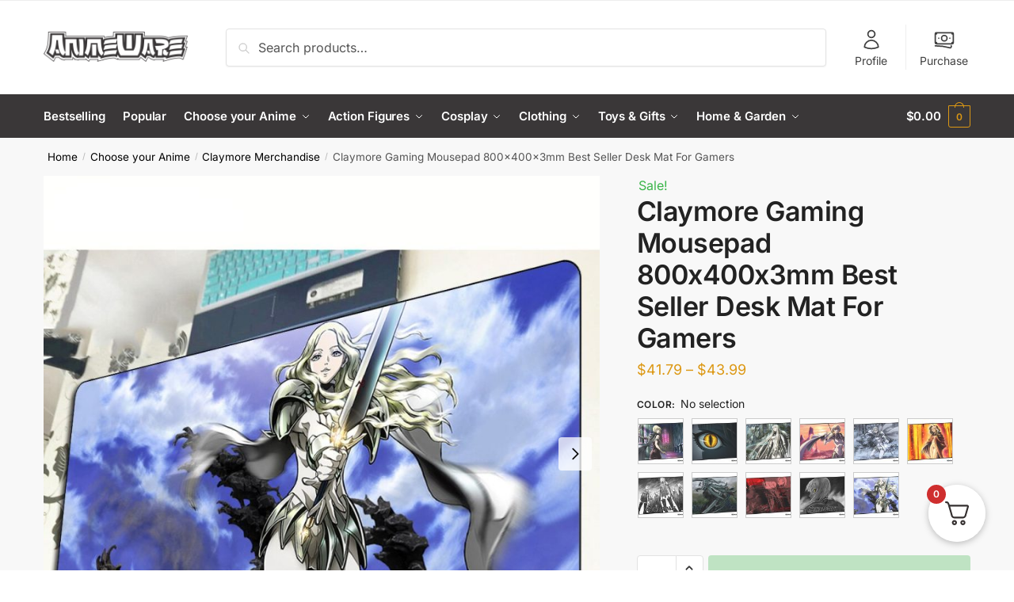

--- FILE ---
content_type: text/html; charset=UTF-8
request_url: https://animeware.com/product/claymore-gaming-mousepad-800x400x3mm-best-seller-desk-mat-for-gamers/
body_size: 61694
content:
<!doctype html>
<html dir="ltr" lang="en-US" prefix="og: http://ogp.me/ns#">
<head>
<meta charset="UTF-8">
<meta name="viewport" content="height=device-height, width=device-width, initial-scale=1">
<link rel="profile" href="https://gmpg.org/xfn/11">
<link rel="pingback" href="https://animeware.com/xmlrpc.php">

<title>Claymore Gaming Mousepad 800x400x3mm Best Seller Desk Mat For Gamers - AnimeWare.com - Free Shipping</title>
	<style>img:is([sizes="auto" i], [sizes^="auto," i]) { contain-intrinsic-size: 3000px 1500px }</style>
	
		<!-- All in One SEO Pro 4.9.0 - aioseo.com -->
	<meta name="description" content="Claymore Gaming Mousepad 800x400x3mm Best Seller Desk Mat For Gamers. Explore the World of Anime Merchandise at AnimeWare.com! Discover a wide range of collectibles, apparel, and more. Enjoy up to 50% OFF &amp; Free Shipping." />
	<meta name="robots" content="max-image-preview:large" />
	<link rel="canonical" href="https://animeware.com/product/claymore-gaming-mousepad-800x400x3mm-best-seller-desk-mat-for-gamers/" />
	<meta name="generator" content="All in One SEO Pro (AIOSEO) 4.9.0" />
		<script type="application/ld+json" class="aioseo-schema">
			{"@context":"https:\/\/schema.org","@graph":[{"@type":"BreadcrumbList","@id":"https:\/\/animeware.com\/product\/claymore-gaming-mousepad-800x400x3mm-best-seller-desk-mat-for-gamers\/#breadcrumblist","itemListElement":[{"@type":"ListItem","@id":"https:\/\/animeware.com#listItem","position":1,"name":"Home","item":"https:\/\/animeware.com","nextItem":{"@type":"ListItem","@id":"https:\/\/animeware.com\/shop\/#listItem","name":"Shop"}},{"@type":"ListItem","@id":"https:\/\/animeware.com\/shop\/#listItem","position":2,"name":"Shop","item":"https:\/\/animeware.com\/shop\/","nextItem":{"@type":"ListItem","@id":"https:\/\/animeware.com\/product-category\/by-anime\/#listItem","name":"Choose your Anime"},"previousItem":{"@type":"ListItem","@id":"https:\/\/animeware.com#listItem","name":"Home"}},{"@type":"ListItem","@id":"https:\/\/animeware.com\/product-category\/by-anime\/#listItem","position":3,"name":"Choose your Anime","item":"https:\/\/animeware.com\/product-category\/by-anime\/","nextItem":{"@type":"ListItem","@id":"https:\/\/animeware.com\/product-category\/by-anime\/claymore\/#listItem","name":"Claymore Merchandise"},"previousItem":{"@type":"ListItem","@id":"https:\/\/animeware.com\/shop\/#listItem","name":"Shop"}},{"@type":"ListItem","@id":"https:\/\/animeware.com\/product-category\/by-anime\/claymore\/#listItem","position":4,"name":"Claymore Merchandise","item":"https:\/\/animeware.com\/product-category\/by-anime\/claymore\/","nextItem":{"@type":"ListItem","@id":"https:\/\/animeware.com\/product\/claymore-gaming-mousepad-800x400x3mm-best-seller-desk-mat-for-gamers\/#listItem","name":"Claymore Gaming Mousepad 800x400x3mm Best Seller Desk Mat For Gamers"},"previousItem":{"@type":"ListItem","@id":"https:\/\/animeware.com\/product-category\/by-anime\/#listItem","name":"Choose your Anime"}},{"@type":"ListItem","@id":"https:\/\/animeware.com\/product\/claymore-gaming-mousepad-800x400x3mm-best-seller-desk-mat-for-gamers\/#listItem","position":5,"name":"Claymore Gaming Mousepad 800x400x3mm Best Seller Desk Mat For Gamers","previousItem":{"@type":"ListItem","@id":"https:\/\/animeware.com\/product-category\/by-anime\/claymore\/#listItem","name":"Claymore Merchandise"}}]},{"@type":"Organization","@id":"https:\/\/animeware.com\/#organization","name":"AnimeWare.com","description":"AnimeWare.com: Your Ultimate Source for Anime Collectibles and More!","url":"https:\/\/animeware.com\/","logo":{"@type":"ImageObject","url":"https:\/\/animeware.s3.amazonaws.com\/wp-content\/uploads\/2023\/05\/05121817\/cropped-animeware_logo.png","@id":"https:\/\/animeware.com\/product\/claymore-gaming-mousepad-800x400x3mm-best-seller-desk-mat-for-gamers\/#organizationLogo","width":2852,"height":595,"caption":"AnimeWare"},"image":{"@id":"https:\/\/animeware.com\/product\/claymore-gaming-mousepad-800x400x3mm-best-seller-desk-mat-for-gamers\/#organizationLogo"}},{"@type":"ProductGroup","@id":"https:\/\/animeware.com\/product\/claymore-gaming-mousepad-800x400x3mm-best-seller-desk-mat-for-gamers\/#wooCommerceProduct","name":"Claymore Gaming Mousepad 800x400x3mm Best Seller Desk Mat For Gamers","url":"https:\/\/animeware.com\/product\/claymore-gaming-mousepad-800x400x3mm-best-seller-desk-mat-for-gamers\/","sku":"AW2238985545","image":{"@type":"ImageObject","url":"https:\/\/animeware.s3.amazonaws.com\/wp-content\/uploads\/2023\/03\/08193705\/6041-6e6c62-1.jpeg","@id":"https:\/\/animeware.com\/product\/claymore-gaming-mousepad-800x400x3mm-best-seller-desk-mat-for-gamers\/#productImage","width":1000,"height":1000,"caption":"Claymore Mousepad 800x400x3mm Popular Gaming Mouse Pad Gamer Mat Best Seller Game Computer Desk Padmouse Keyboard Play Mats"},"productGroupID":256472,"hasVariant":[{"@type":"Product","@id":"https:\/\/animeware.com\/product\/claymore-gaming-mousepad-800x400x3mm-best-seller-desk-mat-for-gamers\/#wooCommerceProduct","name":"Claymore Gaming Mousepad 800x400x3mm Best Seller Desk Mat For Gamers - size-800x400x3mm","url":"https:\/\/animeware.com\/product\/claymore-gaming-mousepad-800x400x3mm-best-seller-desk-mat-for-gamers\/","sku":"5854-14-29","image":{"@type":"ImageObject","url":"https:\/\/animeware.s3.amazonaws.com\/wp-content\/uploads\/2023\/03\/08193739\/ClaymoreMousepad800x400x3mmPopularGamingMousePadGamerMatBestSellerGameComputerDeskPadmouseKeyboardPlayMats-Color-Size800x400x3mm-11.jpg","@id":"https:\/\/animeware.com\/product\/claymore-gaming-mousepad-800x400x3mm-best-seller-desk-mat-for-gamers\/#productImage","width":800,"height":463,"caption":"Claymore Mousepad 800x400x3mm Popular Gaming Mouse Pad Gamer Mat Best Seller Game Computer Desk Padmouse Keyboard Play Mats - Color: Size 800x400x3mm"},"offers":{"@type":"Offer","url":"https:\/\/animeware.com\/product\/claymore-gaming-mousepad-800x400x3mm-best-seller-desk-mat-for-gamers\/#wooCommerceOffer","price":"41.79","priceCurrency":"USD","category":"Claymore Merchandise","availability":"https:\/\/schema.org\/InStock","priceSpecification":{"@type":"PriceSpecification","price":41.79,"priceCurrency":"USD","valueAddedTaxIncluded":"true"}}},{"@type":"Product","@id":"https:\/\/animeware.com\/product\/claymore-gaming-mousepad-800x400x3mm-best-seller-desk-mat-for-gamers\/#wooCommerceProduct","name":"Claymore Gaming Mousepad 800x400x3mm Best Seller Desk Mat For Gamers - size-800x400x3mm-2","url":"https:\/\/animeware.com\/product\/claymore-gaming-mousepad-800x400x3mm-best-seller-desk-mat-for-gamers\/","sku":"5854-14-193","image":{"@type":"ImageObject","url":"https:\/\/animeware.s3.amazonaws.com\/wp-content\/uploads\/2023\/03\/08193738\/ClaymoreMousepad800x400x3mmPopularGamingMousePadGamerMatBestSellerGameComputerDeskPadmouseKeyboardPlayMats-Color-Size800x400x3mm-2-1.jpg","@id":"https:\/\/animeware.com\/product\/claymore-gaming-mousepad-800x400x3mm-best-seller-desk-mat-for-gamers\/#productImage","width":800,"height":463,"caption":"Claymore Mousepad 800x400x3mm Popular Gaming Mouse Pad Gamer Mat Best Seller Game Computer Desk Padmouse Keyboard Play Mats - Color: Size 800x400x3mm-2"},"offers":{"@type":"Offer","url":"https:\/\/animeware.com\/product\/claymore-gaming-mousepad-800x400x3mm-best-seller-desk-mat-for-gamers\/#wooCommerceOffer","price":"43.99","priceCurrency":"USD","category":"Claymore Merchandise","availability":"https:\/\/schema.org\/InStock","priceSpecification":{"@type":"PriceSpecification","price":43.99,"priceCurrency":"USD","valueAddedTaxIncluded":"true"}}},{"@type":"Product","@id":"https:\/\/animeware.com\/product\/claymore-gaming-mousepad-800x400x3mm-best-seller-desk-mat-for-gamers\/#wooCommerceProduct","name":"Claymore Gaming Mousepad 800x400x3mm Best Seller Desk Mat For Gamers - size-800x400x3mm-3","url":"https:\/\/animeware.com\/product\/claymore-gaming-mousepad-800x400x3mm-best-seller-desk-mat-for-gamers\/","sku":"5854-14-175","image":{"@type":"ImageObject","url":"https:\/\/animeware.s3.amazonaws.com\/wp-content\/uploads\/2023\/03\/08193736\/ClaymoreMousepad800x400x3mmPopularGamingMousePadGamerMatBestSellerGameComputerDeskPadmouseKeyboardPlayMats-Color-Size800x400x3mm-3-1.jpg","@id":"https:\/\/animeware.com\/product\/claymore-gaming-mousepad-800x400x3mm-best-seller-desk-mat-for-gamers\/#productImage","width":800,"height":463,"caption":"Claymore Mousepad 800x400x3mm Popular Gaming Mouse Pad Gamer Mat Best Seller Game Computer Desk Padmouse Keyboard Play Mats - Color: Size 800x400x3mm-3"},"offers":{"@type":"Offer","url":"https:\/\/animeware.com\/product\/claymore-gaming-mousepad-800x400x3mm-best-seller-desk-mat-for-gamers\/#wooCommerceOffer","price":"43.99","priceCurrency":"USD","category":"Claymore Merchandise","availability":"https:\/\/schema.org\/InStock","priceSpecification":{"@type":"PriceSpecification","price":43.99,"priceCurrency":"USD","valueAddedTaxIncluded":"true"}}},{"@type":"Product","@id":"https:\/\/animeware.com\/product\/claymore-gaming-mousepad-800x400x3mm-best-seller-desk-mat-for-gamers\/#wooCommerceProduct","name":"Claymore Gaming Mousepad 800x400x3mm Best Seller Desk Mat For Gamers - size-800x400x3mm-4","url":"https:\/\/animeware.com\/product\/claymore-gaming-mousepad-800x400x3mm-best-seller-desk-mat-for-gamers\/","sku":"5854-14-10","image":{"@type":"ImageObject","url":"https:\/\/animeware.s3.amazonaws.com\/wp-content\/uploads\/2023\/03\/08193735\/ClaymoreMousepad800x400x3mmPopularGamingMousePadGamerMatBestSellerGameComputerDeskPadmouseKeyboardPlayMats-Color-Size800x400x3mm-4-1.jpg","@id":"https:\/\/animeware.com\/product\/claymore-gaming-mousepad-800x400x3mm-best-seller-desk-mat-for-gamers\/#productImage","width":800,"height":463,"caption":"Claymore Mousepad 800x400x3mm Popular Gaming Mouse Pad Gamer Mat Best Seller Game Computer Desk Padmouse Keyboard Play Mats - Color: Size 800x400x3mm-4"},"offers":{"@type":"Offer","url":"https:\/\/animeware.com\/product\/claymore-gaming-mousepad-800x400x3mm-best-seller-desk-mat-for-gamers\/#wooCommerceOffer","price":"43.99","priceCurrency":"USD","category":"Claymore Merchandise","availability":"https:\/\/schema.org\/InStock","priceSpecification":{"@type":"PriceSpecification","price":43.99,"priceCurrency":"USD","valueAddedTaxIncluded":"true"}}},{"@type":"Product","@id":"https:\/\/animeware.com\/product\/claymore-gaming-mousepad-800x400x3mm-best-seller-desk-mat-for-gamers\/#wooCommerceProduct","name":"Claymore Gaming Mousepad 800x400x3mm Best Seller Desk Mat For Gamers - size-800x400x3mm-5","url":"https:\/\/animeware.com\/product\/claymore-gaming-mousepad-800x400x3mm-best-seller-desk-mat-for-gamers\/","sku":"5854-14-691","image":{"@type":"ImageObject","url":"https:\/\/animeware.s3.amazonaws.com\/wp-content\/uploads\/2023\/03\/08193734\/ClaymoreMousepad800x400x3mmPopularGamingMousePadGamerMatBestSellerGameComputerDeskPadmouseKeyboardPlayMats-Color-Size800x400x3mm-5-1.jpg","@id":"https:\/\/animeware.com\/product\/claymore-gaming-mousepad-800x400x3mm-best-seller-desk-mat-for-gamers\/#productImage","width":800,"height":463,"caption":"Claymore Mousepad 800x400x3mm Popular Gaming Mouse Pad Gamer Mat Best Seller Game Computer Desk Padmouse Keyboard Play Mats - Color: Size 800x400x3mm-5"},"offers":{"@type":"Offer","url":"https:\/\/animeware.com\/product\/claymore-gaming-mousepad-800x400x3mm-best-seller-desk-mat-for-gamers\/#wooCommerceOffer","price":"43.99","priceCurrency":"USD","category":"Claymore Merchandise","availability":"https:\/\/schema.org\/InStock","priceSpecification":{"@type":"PriceSpecification","price":43.99,"priceCurrency":"USD","valueAddedTaxIncluded":"true"}}},{"@type":"Product","@id":"https:\/\/animeware.com\/product\/claymore-gaming-mousepad-800x400x3mm-best-seller-desk-mat-for-gamers\/#wooCommerceProduct","name":"Claymore Gaming Mousepad 800x400x3mm Best Seller Desk Mat For Gamers - size-800x400x3mm-6","url":"https:\/\/animeware.com\/product\/claymore-gaming-mousepad-800x400x3mm-best-seller-desk-mat-for-gamers\/","sku":"5854-14-173","image":{"@type":"ImageObject","url":"https:\/\/animeware.s3.amazonaws.com\/wp-content\/uploads\/2023\/03\/08193732\/ClaymoreMousepad800x400x3mmPopularGamingMousePadGamerMatBestSellerGameComputerDeskPadmouseKeyboardPlayMats-Color-Size800x400x3mm-6-1.jpg","@id":"https:\/\/animeware.com\/product\/claymore-gaming-mousepad-800x400x3mm-best-seller-desk-mat-for-gamers\/#productImage","width":800,"height":463,"caption":"Claymore Mousepad 800x400x3mm Popular Gaming Mouse Pad Gamer Mat Best Seller Game Computer Desk Padmouse Keyboard Play Mats - Color: Size 800x400x3mm-6"},"offers":{"@type":"Offer","url":"https:\/\/animeware.com\/product\/claymore-gaming-mousepad-800x400x3mm-best-seller-desk-mat-for-gamers\/#wooCommerceOffer","price":"43.99","priceCurrency":"USD","category":"Claymore Merchandise","availability":"https:\/\/schema.org\/InStock","priceSpecification":{"@type":"PriceSpecification","price":43.99,"priceCurrency":"USD","valueAddedTaxIncluded":"true"}}},{"@type":"Product","@id":"https:\/\/animeware.com\/product\/claymore-gaming-mousepad-800x400x3mm-best-seller-desk-mat-for-gamers\/#wooCommerceProduct","name":"Claymore Gaming Mousepad 800x400x3mm Best Seller Desk Mat For Gamers - size-800x400x3mm-7","url":"https:\/\/animeware.com\/product\/claymore-gaming-mousepad-800x400x3mm-best-seller-desk-mat-for-gamers\/","sku":"5854-14-366","image":{"@type":"ImageObject","url":"https:\/\/animeware.s3.amazonaws.com\/wp-content\/uploads\/2023\/03\/08193731\/ClaymoreMousepad800x400x3mmPopularGamingMousePadGamerMatBestSellerGameComputerDeskPadmouseKeyboardPlayMats-Color-Size800x400x3mm-7-1.jpg","@id":"https:\/\/animeware.com\/product\/claymore-gaming-mousepad-800x400x3mm-best-seller-desk-mat-for-gamers\/#productImage","width":800,"height":463,"caption":"Claymore Mousepad 800x400x3mm Popular Gaming Mouse Pad Gamer Mat Best Seller Game Computer Desk Padmouse Keyboard Play Mats - Color: Size 800x400x3mm-7"},"offers":{"@type":"Offer","url":"https:\/\/animeware.com\/product\/claymore-gaming-mousepad-800x400x3mm-best-seller-desk-mat-for-gamers\/#wooCommerceOffer","price":"41.79","priceCurrency":"USD","category":"Claymore Merchandise","availability":"https:\/\/schema.org\/InStock","priceSpecification":{"@type":"PriceSpecification","price":41.79,"priceCurrency":"USD","valueAddedTaxIncluded":"true"}}},{"@type":"Product","@id":"https:\/\/animeware.com\/product\/claymore-gaming-mousepad-800x400x3mm-best-seller-desk-mat-for-gamers\/#wooCommerceProduct","name":"Claymore Gaming Mousepad 800x400x3mm Best Seller Desk Mat For Gamers - size-800x400x3mm-8","url":"https:\/\/animeware.com\/product\/claymore-gaming-mousepad-800x400x3mm-best-seller-desk-mat-for-gamers\/","sku":"5854-14-1052","image":{"@type":"ImageObject","url":"https:\/\/animeware.s3.amazonaws.com\/wp-content\/uploads\/2023\/03\/08193730\/ClaymoreMousepad800x400x3mmPopularGamingMousePadGamerMatBestSellerGameComputerDeskPadmouseKeyboardPlayMats-Color-Size800x400x3mm-8-1.jpg","@id":"https:\/\/animeware.com\/product\/claymore-gaming-mousepad-800x400x3mm-best-seller-desk-mat-for-gamers\/#productImage","width":800,"height":463,"caption":"Claymore Mousepad 800x400x3mm Popular Gaming Mouse Pad Gamer Mat Best Seller Game Computer Desk Padmouse Keyboard Play Mats - Color: Size 800x400x3mm-8"},"offers":{"@type":"Offer","url":"https:\/\/animeware.com\/product\/claymore-gaming-mousepad-800x400x3mm-best-seller-desk-mat-for-gamers\/#wooCommerceOffer","price":"43.99","priceCurrency":"USD","category":"Claymore Merchandise","availability":"https:\/\/schema.org\/InStock","priceSpecification":{"@type":"PriceSpecification","price":43.99,"priceCurrency":"USD","valueAddedTaxIncluded":"true"}}},{"@type":"Product","@id":"https:\/\/animeware.com\/product\/claymore-gaming-mousepad-800x400x3mm-best-seller-desk-mat-for-gamers\/#wooCommerceProduct","name":"Claymore Gaming Mousepad 800x400x3mm Best Seller Desk Mat For Gamers - size-800x400x3mm-9","url":"https:\/\/animeware.com\/product\/claymore-gaming-mousepad-800x400x3mm-best-seller-desk-mat-for-gamers\/","sku":"5854-14-496","image":{"@type":"ImageObject","url":"https:\/\/animeware.s3.amazonaws.com\/wp-content\/uploads\/2023\/03\/08193728\/ClaymoreMousepad800x400x3mmPopularGamingMousePadGamerMatBestSellerGameComputerDeskPadmouseKeyboardPlayMats-Color-Size800x400x3mm-9-1.jpg","@id":"https:\/\/animeware.com\/product\/claymore-gaming-mousepad-800x400x3mm-best-seller-desk-mat-for-gamers\/#productImage","width":800,"height":463,"caption":"Claymore Mousepad 800x400x3mm Popular Gaming Mouse Pad Gamer Mat Best Seller Game Computer Desk Padmouse Keyboard Play Mats - Color: Size 800x400x3mm-9"},"offers":{"@type":"Offer","url":"https:\/\/animeware.com\/product\/claymore-gaming-mousepad-800x400x3mm-best-seller-desk-mat-for-gamers\/#wooCommerceOffer","price":"43.99","priceCurrency":"USD","category":"Claymore Merchandise","availability":"https:\/\/schema.org\/InStock","priceSpecification":{"@type":"PriceSpecification","price":43.99,"priceCurrency":"USD","valueAddedTaxIncluded":"true"}}},{"@type":"Product","@id":"https:\/\/animeware.com\/product\/claymore-gaming-mousepad-800x400x3mm-best-seller-desk-mat-for-gamers\/#wooCommerceProduct","name":"Claymore Gaming Mousepad 800x400x3mm Best Seller Desk Mat For Gamers - size-800x400x3mm-10","url":"https:\/\/animeware.com\/product\/claymore-gaming-mousepad-800x400x3mm-best-seller-desk-mat-for-gamers\/","sku":"5854-14-350853","image":{"@type":"ImageObject","url":"https:\/\/animeware.s3.amazonaws.com\/wp-content\/uploads\/2023\/03\/08193727\/ClaymoreMousepad800x400x3mmPopularGamingMousePadGamerMatBestSellerGameComputerDeskPadmouseKeyboardPlayMats-Color-Size800x400x3mm-10-1.jpg","@id":"https:\/\/animeware.com\/product\/claymore-gaming-mousepad-800x400x3mm-best-seller-desk-mat-for-gamers\/#productImage","width":800,"height":463,"caption":"Claymore Mousepad 800x400x3mm Popular Gaming Mouse Pad Gamer Mat Best Seller Game Computer Desk Padmouse Keyboard Play Mats - Color: Size 800x400x3mm-10"},"offers":{"@type":"Offer","url":"https:\/\/animeware.com\/product\/claymore-gaming-mousepad-800x400x3mm-best-seller-desk-mat-for-gamers\/#wooCommerceOffer","price":"43.99","priceCurrency":"USD","category":"Claymore Merchandise","availability":"https:\/\/schema.org\/InStock","priceSpecification":{"@type":"PriceSpecification","price":43.99,"priceCurrency":"USD","valueAddedTaxIncluded":"true"}}},{"@type":"Product","@id":"https:\/\/animeware.com\/product\/claymore-gaming-mousepad-800x400x3mm-best-seller-desk-mat-for-gamers\/#wooCommerceProduct","name":"Claymore Gaming Mousepad 800x400x3mm Best Seller Desk Mat For Gamers - size-800x400x3mm-11","url":"https:\/\/animeware.com\/product\/claymore-gaming-mousepad-800x400x3mm-best-seller-desk-mat-for-gamers\/","sku":"5854-14-350850","image":{"@type":"ImageObject","url":"https:\/\/animeware.s3.amazonaws.com\/wp-content\/uploads\/2023\/03\/08193726\/ClaymoreMousepad800x400x3mmPopularGamingMousePadGamerMatBestSellerGameComputerDeskPadmouseKeyboardPlayMats-Color-Size800x400x3mm-11-1.jpg","@id":"https:\/\/animeware.com\/product\/claymore-gaming-mousepad-800x400x3mm-best-seller-desk-mat-for-gamers\/#productImage","width":800,"height":463,"caption":"Claymore Mousepad 800x400x3mm Popular Gaming Mouse Pad Gamer Mat Best Seller Game Computer Desk Padmouse Keyboard Play Mats - Color: Size 800x400x3mm-11"},"offers":{"@type":"Offer","url":"https:\/\/animeware.com\/product\/claymore-gaming-mousepad-800x400x3mm-best-seller-desk-mat-for-gamers\/#wooCommerceOffer","price":"43.99","priceCurrency":"USD","category":"Claymore Merchandise","availability":"https:\/\/schema.org\/InStock","priceSpecification":{"@type":"PriceSpecification","price":43.99,"priceCurrency":"USD","valueAddedTaxIncluded":"true"}}}]},{"@type":"WebPage","@id":"https:\/\/animeware.com\/product\/claymore-gaming-mousepad-800x400x3mm-best-seller-desk-mat-for-gamers\/#webpage","url":"https:\/\/animeware.com\/product\/claymore-gaming-mousepad-800x400x3mm-best-seller-desk-mat-for-gamers\/","name":"Claymore Gaming Mousepad 800x400x3mm Best Seller Desk Mat For Gamers - AnimeWare.com - Free Shipping","description":"Claymore Gaming Mousepad 800x400x3mm Best Seller Desk Mat For Gamers. Explore the World of Anime Merchandise at AnimeWare.com! Discover a wide range of collectibles, apparel, and more. Enjoy up to 50% OFF & Free Shipping.","inLanguage":"en-US","isPartOf":{"@id":"https:\/\/animeware.com\/#website"},"breadcrumb":{"@id":"https:\/\/animeware.com\/product\/claymore-gaming-mousepad-800x400x3mm-best-seller-desk-mat-for-gamers\/#breadcrumblist"},"image":{"@type":"ImageObject","url":"https:\/\/animeware.s3.amazonaws.com\/wp-content\/uploads\/2023\/03\/08193705\/6041-6e6c62-1.jpeg","@id":"https:\/\/animeware.com\/product\/claymore-gaming-mousepad-800x400x3mm-best-seller-desk-mat-for-gamers\/#mainImage","width":1000,"height":1000,"caption":"Claymore Mousepad 800x400x3mm Popular Gaming Mouse Pad Gamer Mat Best Seller Game Computer Desk Padmouse Keyboard Play Mats"},"primaryImageOfPage":{"@id":"https:\/\/animeware.com\/product\/claymore-gaming-mousepad-800x400x3mm-best-seller-desk-mat-for-gamers\/#mainImage"},"datePublished":"2023-03-28T23:48:06+02:00","dateModified":"2024-11-17T13:21:19+01:00"},{"@type":"WebSite","@id":"https:\/\/animeware.com\/#website","url":"https:\/\/animeware.com\/","name":"AnimeWare.com","description":"AnimeWare.com: Your Ultimate Source for Anime Collectibles and More!","inLanguage":"en-US","publisher":{"@id":"https:\/\/animeware.com\/#organization"}}]}
		</script>
		<!-- All in One SEO Pro -->

<meta property="og:locale" content="en_US" />
<meta property="og:type" content="product" />
<meta property="og:title" content="Claymore Gaming Mousepad 800x400x3mm Best Seller Desk Mat For Gamers" />
<meta property="og:description" content="Ultradurable Claymore Gaming Mouse Pad Large 800x400x3mm Nonslip Gamer Mat Computer Keyboard Play Mats Topselling Desk Padmouse For Pc GamingExperience a new level of gaming precision with our Claymore Gaming Mousepad. This top-selling, extra-large 800x400x3mm mat is designed with high-quality, durable rubber, ensuring it outlasts your most intense gaming sessions. Ideal for any size of gaming mice, our mousepad offers ample space for all your swift and sharp movements, eliminating any limitations on your gameplay. The standout feature of this mousepad is the built-in radiation protection, providing an added layer of safety for those long gaming hours. This feature doesn&#039;t" />
<meta property="og:url" content="https://animeware.com/product/claymore-gaming-mousepad-800x400x3mm-best-seller-desk-mat-for-gamers/" />
<meta property="og:site_name" content="AnimeWare.com" />
<meta property="og:image" content="https://animeware.s3.amazonaws.com/wp-content/uploads/2023/03/08193705/6041-6e6c62-1.jpeg" />
<meta property="og:image:secure_url" content="https://animeware.s3.amazonaws.com/wp-content/uploads/2023/03/08193705/6041-6e6c62-1.jpeg" />
<meta property="og:image:width" content="1000" />
<meta property="og:image:height" content="1000" />
<meta property="og:image" content="https://animeware.s3.amazonaws.com/wp-content/uploads/2023/03/08193703/6041-760dce-1.jpg" />
<meta property="og:image" content="https://animeware.s3.amazonaws.com/wp-content/uploads/2023/03/08193702/6041-27998a-1.jpg" />
<meta property="og:image" content="https://animeware.s3.amazonaws.com/wp-content/uploads/2023/03/08193700/6041-2ce500-1.jpg" />
<meta property="og:image" content="https://animeware.s3.amazonaws.com/wp-content/uploads/2023/03/08193658/6041-d73fd9-1.jpg" />
<meta property="product:price:amount" content="43.99"/>
<meta property="product:price:currency" content="USD"/>
<meta property="product:availability" content="instock"/>
<meta property="og:availability" content="instock"/>
<meta property="product:condition" content="new" />
<meta property="product:retailer_item_id" content="AW2238985545" />
<link rel="alternate" type="application/rss+xml" title="AnimeWare.com &raquo; Feed" href="https://animeware.com/feed/" />
<link rel="alternate" type="application/rss+xml" title="AnimeWare.com &raquo; Comments Feed" href="https://animeware.com/comments/feed/" />
<style type="text/css">
@keyframes cgkit-loading { 0% { background-position: 100% 50%; } 100% { background-position: 0 50%; } }
body ul.products li.product.cgkit-swatch-loading .woocommerce-image__wrapper,
body ul.products li.product.cgkit-swatch-loading .woocommerce-card__header > * { color: transparent !important; background: linear-gradient(100deg, #ececec 30%, #f5f5f5 50%, #ececec 70%); border-radius: 5px; background-size: 400%; animation: cgkit-loading 1.2s ease-in-out infinite; }
body ul.products li.product.cgkit-swatch-loading .woocommerce-image__wrapper > *,
body ul.products li.product.cgkit-swatch-loading .woocommerce-card__header > * > * { visibility: hidden; }
ul.products li.product.cgkit-swatch-loading .woocommerce-card__header .product__categories,
ul.products li.product.cgkit-swatch-loading .woocommerce-card__header .woocommerce-loop-product__title,
ul.products li.product.cgkit-swatch-loading .woocommerce-card__header .price { display: table; width: auto;  }
ul.products li.product.cgkit-swatch-loading .woocommerce-card__header .star-rating:before { visibility: hidden; }
</style>
	<script type="text/javascript">
/* <![CDATA[ */
window._wpemojiSettings = {"baseUrl":"https:\/\/s.w.org\/images\/core\/emoji\/16.0.1\/72x72\/","ext":".png","svgUrl":"https:\/\/s.w.org\/images\/core\/emoji\/16.0.1\/svg\/","svgExt":".svg","source":{"concatemoji":"https:\/\/animeware.com\/wp-includes\/js\/wp-emoji-release.min.js?ver=6.8.3"}};
/*! This file is auto-generated */
!function(s,n){var o,i,e;function c(e){try{var t={supportTests:e,timestamp:(new Date).valueOf()};sessionStorage.setItem(o,JSON.stringify(t))}catch(e){}}function p(e,t,n){e.clearRect(0,0,e.canvas.width,e.canvas.height),e.fillText(t,0,0);var t=new Uint32Array(e.getImageData(0,0,e.canvas.width,e.canvas.height).data),a=(e.clearRect(0,0,e.canvas.width,e.canvas.height),e.fillText(n,0,0),new Uint32Array(e.getImageData(0,0,e.canvas.width,e.canvas.height).data));return t.every(function(e,t){return e===a[t]})}function u(e,t){e.clearRect(0,0,e.canvas.width,e.canvas.height),e.fillText(t,0,0);for(var n=e.getImageData(16,16,1,1),a=0;a<n.data.length;a++)if(0!==n.data[a])return!1;return!0}function f(e,t,n,a){switch(t){case"flag":return n(e,"\ud83c\udff3\ufe0f\u200d\u26a7\ufe0f","\ud83c\udff3\ufe0f\u200b\u26a7\ufe0f")?!1:!n(e,"\ud83c\udde8\ud83c\uddf6","\ud83c\udde8\u200b\ud83c\uddf6")&&!n(e,"\ud83c\udff4\udb40\udc67\udb40\udc62\udb40\udc65\udb40\udc6e\udb40\udc67\udb40\udc7f","\ud83c\udff4\u200b\udb40\udc67\u200b\udb40\udc62\u200b\udb40\udc65\u200b\udb40\udc6e\u200b\udb40\udc67\u200b\udb40\udc7f");case"emoji":return!a(e,"\ud83e\udedf")}return!1}function g(e,t,n,a){var r="undefined"!=typeof WorkerGlobalScope&&self instanceof WorkerGlobalScope?new OffscreenCanvas(300,150):s.createElement("canvas"),o=r.getContext("2d",{willReadFrequently:!0}),i=(o.textBaseline="top",o.font="600 32px Arial",{});return e.forEach(function(e){i[e]=t(o,e,n,a)}),i}function t(e){var t=s.createElement("script");t.src=e,t.defer=!0,s.head.appendChild(t)}"undefined"!=typeof Promise&&(o="wpEmojiSettingsSupports",i=["flag","emoji"],n.supports={everything:!0,everythingExceptFlag:!0},e=new Promise(function(e){s.addEventListener("DOMContentLoaded",e,{once:!0})}),new Promise(function(t){var n=function(){try{var e=JSON.parse(sessionStorage.getItem(o));if("object"==typeof e&&"number"==typeof e.timestamp&&(new Date).valueOf()<e.timestamp+604800&&"object"==typeof e.supportTests)return e.supportTests}catch(e){}return null}();if(!n){if("undefined"!=typeof Worker&&"undefined"!=typeof OffscreenCanvas&&"undefined"!=typeof URL&&URL.createObjectURL&&"undefined"!=typeof Blob)try{var e="postMessage("+g.toString()+"("+[JSON.stringify(i),f.toString(),p.toString(),u.toString()].join(",")+"));",a=new Blob([e],{type:"text/javascript"}),r=new Worker(URL.createObjectURL(a),{name:"wpTestEmojiSupports"});return void(r.onmessage=function(e){c(n=e.data),r.terminate(),t(n)})}catch(e){}c(n=g(i,f,p,u))}t(n)}).then(function(e){for(var t in e)n.supports[t]=e[t],n.supports.everything=n.supports.everything&&n.supports[t],"flag"!==t&&(n.supports.everythingExceptFlag=n.supports.everythingExceptFlag&&n.supports[t]);n.supports.everythingExceptFlag=n.supports.everythingExceptFlag&&!n.supports.flag,n.DOMReady=!1,n.readyCallback=function(){n.DOMReady=!0}}).then(function(){return e}).then(function(){var e;n.supports.everything||(n.readyCallback(),(e=n.source||{}).concatemoji?t(e.concatemoji):e.wpemoji&&e.twemoji&&(t(e.twemoji),t(e.wpemoji)))}))}((window,document),window._wpemojiSettings);
/* ]]> */
</script>
<link rel='stylesheet' id='pt-cv-public-style-css' href='https://animeware.com/wp-content/plugins/content-views-query-and-display-post-page/public/assets/css/cv.css?ver=4.0' type='text/css' media='all' />
<style id='wp-emoji-styles-inline-css' type='text/css'>

	img.wp-smiley, img.emoji {
		display: inline !important;
		border: none !important;
		box-shadow: none !important;
		height: 1em !important;
		width: 1em !important;
		margin: 0 0.07em !important;
		vertical-align: -0.1em !important;
		background: none !important;
		padding: 0 !important;
	}
</style>
<link rel='stylesheet' id='wp-block-library-css' href='https://animeware.com/wp-includes/css/dist/block-library/style.min.css?ver=6.8.3' type='text/css' media='all' />
<link rel='stylesheet' id='aioseo/css/src/vue/standalone/blocks/table-of-contents/global.scss-css' href='https://animeware.com/wp-content/plugins/all-in-one-seo-pack-pro/dist/Pro/assets/css/table-of-contents/global.e90f6d47.css?ver=4.9.0' type='text/css' media='all' />
<link rel='stylesheet' id='aioseo/css/src/vue/standalone/blocks/pro/recipe/global.scss-css' href='https://animeware.com/wp-content/plugins/all-in-one-seo-pack-pro/dist/Pro/assets/css/recipe/global.67a3275f.css?ver=4.9.0' type='text/css' media='all' />
<link rel='stylesheet' id='aioseo/css/src/vue/standalone/blocks/pro/product/global.scss-css' href='https://animeware.com/wp-content/plugins/all-in-one-seo-pack-pro/dist/Pro/assets/css/product/global.61066cfb.css?ver=4.9.0' type='text/css' media='all' />
<style id='global-styles-inline-css' type='text/css'>
:root{--wp--preset--aspect-ratio--square: 1;--wp--preset--aspect-ratio--4-3: 4/3;--wp--preset--aspect-ratio--3-4: 3/4;--wp--preset--aspect-ratio--3-2: 3/2;--wp--preset--aspect-ratio--2-3: 2/3;--wp--preset--aspect-ratio--16-9: 16/9;--wp--preset--aspect-ratio--9-16: 9/16;--wp--preset--color--black: #000000;--wp--preset--color--cyan-bluish-gray: #abb8c3;--wp--preset--color--white: #ffffff;--wp--preset--color--pale-pink: #f78da7;--wp--preset--color--vivid-red: #cf2e2e;--wp--preset--color--luminous-vivid-orange: #ff6900;--wp--preset--color--luminous-vivid-amber: #fcb900;--wp--preset--color--light-green-cyan: #7bdcb5;--wp--preset--color--vivid-green-cyan: #00d084;--wp--preset--color--pale-cyan-blue: #8ed1fc;--wp--preset--color--vivid-cyan-blue: #0693e3;--wp--preset--color--vivid-purple: #9b51e0;--wp--preset--gradient--vivid-cyan-blue-to-vivid-purple: linear-gradient(135deg,rgba(6,147,227,1) 0%,rgb(155,81,224) 100%);--wp--preset--gradient--light-green-cyan-to-vivid-green-cyan: linear-gradient(135deg,rgb(122,220,180) 0%,rgb(0,208,130) 100%);--wp--preset--gradient--luminous-vivid-amber-to-luminous-vivid-orange: linear-gradient(135deg,rgba(252,185,0,1) 0%,rgba(255,105,0,1) 100%);--wp--preset--gradient--luminous-vivid-orange-to-vivid-red: linear-gradient(135deg,rgba(255,105,0,1) 0%,rgb(207,46,46) 100%);--wp--preset--gradient--very-light-gray-to-cyan-bluish-gray: linear-gradient(135deg,rgb(238,238,238) 0%,rgb(169,184,195) 100%);--wp--preset--gradient--cool-to-warm-spectrum: linear-gradient(135deg,rgb(74,234,220) 0%,rgb(151,120,209) 20%,rgb(207,42,186) 40%,rgb(238,44,130) 60%,rgb(251,105,98) 80%,rgb(254,248,76) 100%);--wp--preset--gradient--blush-light-purple: linear-gradient(135deg,rgb(255,206,236) 0%,rgb(152,150,240) 100%);--wp--preset--gradient--blush-bordeaux: linear-gradient(135deg,rgb(254,205,165) 0%,rgb(254,45,45) 50%,rgb(107,0,62) 100%);--wp--preset--gradient--luminous-dusk: linear-gradient(135deg,rgb(255,203,112) 0%,rgb(199,81,192) 50%,rgb(65,88,208) 100%);--wp--preset--gradient--pale-ocean: linear-gradient(135deg,rgb(255,245,203) 0%,rgb(182,227,212) 50%,rgb(51,167,181) 100%);--wp--preset--gradient--electric-grass: linear-gradient(135deg,rgb(202,248,128) 0%,rgb(113,206,126) 100%);--wp--preset--gradient--midnight: linear-gradient(135deg,rgb(2,3,129) 0%,rgb(40,116,252) 100%);--wp--preset--font-size--small: clamp(1rem, 1rem + ((1vw - 0.2rem) * 0.368), 1.2rem);--wp--preset--font-size--medium: clamp(1rem, 1rem + ((1vw - 0.2rem) * 0.92), 1.5rem);--wp--preset--font-size--large: clamp(1.5rem, 1.5rem + ((1vw - 0.2rem) * 0.92), 2rem);--wp--preset--font-size--x-large: clamp(1.5rem, 1.5rem + ((1vw - 0.2rem) * 1.379), 2.25rem);--wp--preset--font-size--x-small: 0.85rem;--wp--preset--font-size--base: clamp(1rem, 1rem + ((1vw - 0.2rem) * 0.46), 1.25rem);--wp--preset--font-size--xx-large: clamp(2rem, 2rem + ((1vw - 0.2rem) * 1.839), 3rem);--wp--preset--font-size--xxx-large: clamp(2.25rem, 2.25rem + ((1vw - 0.2rem) * 3.218), 4rem);--wp--preset--spacing--20: 0.44rem;--wp--preset--spacing--30: 0.67rem;--wp--preset--spacing--40: 1rem;--wp--preset--spacing--50: 1.5rem;--wp--preset--spacing--60: 2.25rem;--wp--preset--spacing--70: 3.38rem;--wp--preset--spacing--80: 5.06rem;--wp--preset--spacing--small: clamp(.25rem, 2.5vw, 0.75rem);--wp--preset--spacing--medium: clamp(1rem, 4vw, 2rem);--wp--preset--spacing--large: clamp(1.25rem, 6vw, 3rem);--wp--preset--spacing--x-large: clamp(3rem, 7vw, 5rem);--wp--preset--spacing--xx-large: clamp(4rem, 9vw, 7rem);--wp--preset--spacing--xxx-large: clamp(5rem, 12vw, 9rem);--wp--preset--spacing--xxxx-large: clamp(6rem, 14vw, 13rem);--wp--preset--shadow--natural: 6px 6px 9px rgba(0, 0, 0, 0.2);--wp--preset--shadow--deep: 12px 12px 50px rgba(0, 0, 0, 0.4);--wp--preset--shadow--sharp: 6px 6px 0px rgba(0, 0, 0, 0.2);--wp--preset--shadow--outlined: 6px 6px 0px -3px rgba(255, 255, 255, 1), 6px 6px rgba(0, 0, 0, 1);--wp--preset--shadow--crisp: 6px 6px 0px rgba(0, 0, 0, 1);--wp--custom--line-height--none: 1;--wp--custom--line-height--tight: 1.1;--wp--custom--line-height--snug: 1.2;--wp--custom--line-height--normal: 1.5;--wp--custom--line-height--relaxed: 1.625;--wp--custom--line-height--loose: 2;--wp--custom--line-height--body: 1.618;}:root { --wp--style--global--content-size: 900px;--wp--style--global--wide-size: 1190px; }:where(body) { margin: 0; }.wp-site-blocks { padding-top: var(--wp--style--root--padding-top); padding-bottom: var(--wp--style--root--padding-bottom); }.has-global-padding { padding-right: var(--wp--style--root--padding-right); padding-left: var(--wp--style--root--padding-left); }.has-global-padding > .alignfull { margin-right: calc(var(--wp--style--root--padding-right) * -1); margin-left: calc(var(--wp--style--root--padding-left) * -1); }.has-global-padding :where(:not(.alignfull.is-layout-flow) > .has-global-padding:not(.wp-block-block, .alignfull)) { padding-right: 0; padding-left: 0; }.has-global-padding :where(:not(.alignfull.is-layout-flow) > .has-global-padding:not(.wp-block-block, .alignfull)) > .alignfull { margin-left: 0; margin-right: 0; }.wp-site-blocks > .alignleft { float: left; margin-right: 2em; }.wp-site-blocks > .alignright { float: right; margin-left: 2em; }.wp-site-blocks > .aligncenter { justify-content: center; margin-left: auto; margin-right: auto; }:where(.wp-site-blocks) > * { margin-block-start: var(--wp--preset--spacing--medium); margin-block-end: 0; }:where(.wp-site-blocks) > :first-child { margin-block-start: 0; }:where(.wp-site-blocks) > :last-child { margin-block-end: 0; }:root { --wp--style--block-gap: var(--wp--preset--spacing--medium); }:root :where(.is-layout-flow) > :first-child{margin-block-start: 0;}:root :where(.is-layout-flow) > :last-child{margin-block-end: 0;}:root :where(.is-layout-flow) > *{margin-block-start: var(--wp--preset--spacing--medium);margin-block-end: 0;}:root :where(.is-layout-constrained) > :first-child{margin-block-start: 0;}:root :where(.is-layout-constrained) > :last-child{margin-block-end: 0;}:root :where(.is-layout-constrained) > *{margin-block-start: var(--wp--preset--spacing--medium);margin-block-end: 0;}:root :where(.is-layout-flex){gap: var(--wp--preset--spacing--medium);}:root :where(.is-layout-grid){gap: var(--wp--preset--spacing--medium);}.is-layout-flow > .alignleft{float: left;margin-inline-start: 0;margin-inline-end: 2em;}.is-layout-flow > .alignright{float: right;margin-inline-start: 2em;margin-inline-end: 0;}.is-layout-flow > .aligncenter{margin-left: auto !important;margin-right: auto !important;}.is-layout-constrained > .alignleft{float: left;margin-inline-start: 0;margin-inline-end: 2em;}.is-layout-constrained > .alignright{float: right;margin-inline-start: 2em;margin-inline-end: 0;}.is-layout-constrained > .aligncenter{margin-left: auto !important;margin-right: auto !important;}.is-layout-constrained > :where(:not(.alignleft):not(.alignright):not(.alignfull)){max-width: var(--wp--style--global--content-size);margin-left: auto !important;margin-right: auto !important;}.is-layout-constrained > .alignwide{max-width: var(--wp--style--global--wide-size);}body .is-layout-flex{display: flex;}.is-layout-flex{flex-wrap: wrap;align-items: center;}.is-layout-flex > :is(*, div){margin: 0;}body .is-layout-grid{display: grid;}.is-layout-grid > :is(*, div){margin: 0;}body{font-family: var(--wp--preset--font-family--primary);font-size: var(--wp--preset--font-size--base);--wp--style--root--padding-top: 0;--wp--style--root--padding-right: var(--wp--preset--spacing--medium);--wp--style--root--padding-bottom: 0;--wp--style--root--padding-left: var(--wp--preset--spacing--medium);}a:where(:not(.wp-element-button)){text-decoration: false;}:root :where(.wp-element-button, .wp-block-button__link){background-color: #32373c;border-width: 0;color: #fff;font-family: inherit;font-size: inherit;line-height: inherit;padding: calc(0.667em + 2px) calc(1.333em + 2px);text-decoration: none;}.has-black-color{color: var(--wp--preset--color--black) !important;}.has-cyan-bluish-gray-color{color: var(--wp--preset--color--cyan-bluish-gray) !important;}.has-white-color{color: var(--wp--preset--color--white) !important;}.has-pale-pink-color{color: var(--wp--preset--color--pale-pink) !important;}.has-vivid-red-color{color: var(--wp--preset--color--vivid-red) !important;}.has-luminous-vivid-orange-color{color: var(--wp--preset--color--luminous-vivid-orange) !important;}.has-luminous-vivid-amber-color{color: var(--wp--preset--color--luminous-vivid-amber) !important;}.has-light-green-cyan-color{color: var(--wp--preset--color--light-green-cyan) !important;}.has-vivid-green-cyan-color{color: var(--wp--preset--color--vivid-green-cyan) !important;}.has-pale-cyan-blue-color{color: var(--wp--preset--color--pale-cyan-blue) !important;}.has-vivid-cyan-blue-color{color: var(--wp--preset--color--vivid-cyan-blue) !important;}.has-vivid-purple-color{color: var(--wp--preset--color--vivid-purple) !important;}.has-black-background-color{background-color: var(--wp--preset--color--black) !important;}.has-cyan-bluish-gray-background-color{background-color: var(--wp--preset--color--cyan-bluish-gray) !important;}.has-white-background-color{background-color: var(--wp--preset--color--white) !important;}.has-pale-pink-background-color{background-color: var(--wp--preset--color--pale-pink) !important;}.has-vivid-red-background-color{background-color: var(--wp--preset--color--vivid-red) !important;}.has-luminous-vivid-orange-background-color{background-color: var(--wp--preset--color--luminous-vivid-orange) !important;}.has-luminous-vivid-amber-background-color{background-color: var(--wp--preset--color--luminous-vivid-amber) !important;}.has-light-green-cyan-background-color{background-color: var(--wp--preset--color--light-green-cyan) !important;}.has-vivid-green-cyan-background-color{background-color: var(--wp--preset--color--vivid-green-cyan) !important;}.has-pale-cyan-blue-background-color{background-color: var(--wp--preset--color--pale-cyan-blue) !important;}.has-vivid-cyan-blue-background-color{background-color: var(--wp--preset--color--vivid-cyan-blue) !important;}.has-vivid-purple-background-color{background-color: var(--wp--preset--color--vivid-purple) !important;}.has-black-border-color{border-color: var(--wp--preset--color--black) !important;}.has-cyan-bluish-gray-border-color{border-color: var(--wp--preset--color--cyan-bluish-gray) !important;}.has-white-border-color{border-color: var(--wp--preset--color--white) !important;}.has-pale-pink-border-color{border-color: var(--wp--preset--color--pale-pink) !important;}.has-vivid-red-border-color{border-color: var(--wp--preset--color--vivid-red) !important;}.has-luminous-vivid-orange-border-color{border-color: var(--wp--preset--color--luminous-vivid-orange) !important;}.has-luminous-vivid-amber-border-color{border-color: var(--wp--preset--color--luminous-vivid-amber) !important;}.has-light-green-cyan-border-color{border-color: var(--wp--preset--color--light-green-cyan) !important;}.has-vivid-green-cyan-border-color{border-color: var(--wp--preset--color--vivid-green-cyan) !important;}.has-pale-cyan-blue-border-color{border-color: var(--wp--preset--color--pale-cyan-blue) !important;}.has-vivid-cyan-blue-border-color{border-color: var(--wp--preset--color--vivid-cyan-blue) !important;}.has-vivid-purple-border-color{border-color: var(--wp--preset--color--vivid-purple) !important;}.has-vivid-cyan-blue-to-vivid-purple-gradient-background{background: var(--wp--preset--gradient--vivid-cyan-blue-to-vivid-purple) !important;}.has-light-green-cyan-to-vivid-green-cyan-gradient-background{background: var(--wp--preset--gradient--light-green-cyan-to-vivid-green-cyan) !important;}.has-luminous-vivid-amber-to-luminous-vivid-orange-gradient-background{background: var(--wp--preset--gradient--luminous-vivid-amber-to-luminous-vivid-orange) !important;}.has-luminous-vivid-orange-to-vivid-red-gradient-background{background: var(--wp--preset--gradient--luminous-vivid-orange-to-vivid-red) !important;}.has-very-light-gray-to-cyan-bluish-gray-gradient-background{background: var(--wp--preset--gradient--very-light-gray-to-cyan-bluish-gray) !important;}.has-cool-to-warm-spectrum-gradient-background{background: var(--wp--preset--gradient--cool-to-warm-spectrum) !important;}.has-blush-light-purple-gradient-background{background: var(--wp--preset--gradient--blush-light-purple) !important;}.has-blush-bordeaux-gradient-background{background: var(--wp--preset--gradient--blush-bordeaux) !important;}.has-luminous-dusk-gradient-background{background: var(--wp--preset--gradient--luminous-dusk) !important;}.has-pale-ocean-gradient-background{background: var(--wp--preset--gradient--pale-ocean) !important;}.has-electric-grass-gradient-background{background: var(--wp--preset--gradient--electric-grass) !important;}.has-midnight-gradient-background{background: var(--wp--preset--gradient--midnight) !important;}.has-small-font-size{font-size: var(--wp--preset--font-size--small) !important;}.has-medium-font-size{font-size: var(--wp--preset--font-size--medium) !important;}.has-large-font-size{font-size: var(--wp--preset--font-size--large) !important;}.has-x-large-font-size{font-size: var(--wp--preset--font-size--x-large) !important;}.has-x-small-font-size{font-size: var(--wp--preset--font-size--x-small) !important;}.has-base-font-size{font-size: var(--wp--preset--font-size--base) !important;}.has-xx-large-font-size{font-size: var(--wp--preset--font-size--xx-large) !important;}.has-xxx-large-font-size{font-size: var(--wp--preset--font-size--xxx-large) !important;}
:root :where(.wp-block-columns){margin-bottom: 0px;}
:root :where(.wp-block-pullquote){font-size: clamp(0.984em, 0.984rem + ((1vw - 0.2em) * 0.949), 1.5em);line-height: 1.6;}
:root :where(.wp-block-spacer){margin-top: 0 !important;}
</style>
<link rel='stylesheet' id='commercekit-wishlist-css-css' href='https://animeware.com/wp-content/plugins/commercegurus-commercekit/assets/css/wishlist.css?ver=2.2.4' type='text/css' media='all' />
<link rel='stylesheet' id='commercekit-attribute-swatches-css-css' href='https://animeware.com/wp-content/plugins/commercegurus-commercekit/assets/css/commercegurus-attribute-swatches.css?ver=2.2.4' type='text/css' media='all' />
<link rel='stylesheet' id='commercekit-as-tooltip-css-css' href='https://animeware.com/wp-content/plugins/commercegurus-commercekit/assets/css/commercegurus-as-tooltip.css?ver=2.2.4' type='text/css' media='all' />
<link rel='stylesheet' id='commercekit-sticky-atc-css-css' href='https://animeware.com/wp-content/plugins/commercegurus-commercekit/assets/css/commercekit-sticky-atc.css?ver=2.2.4' type='text/css' media='all' />
<link rel='stylesheet' id='contact-form-7-css' href='https://animeware.com/wp-content/plugins/contact-form-7/includes/css/styles.css?ver=6.1.3' type='text/css' media='all' />
<style id='woocommerce-inline-inline-css' type='text/css'>
.woocommerce form .form-row .required { visibility: visible; }
</style>
<link rel='stylesheet' id='commercegurus-swiperjscss-css' href='https://animeware.com/wp-content/plugins/commercegurus-commercekit/assets/css/swiper-bundle.min.css?ver=2.2.4' type='text/css' media='all' />
<link rel='stylesheet' id='commercegurus-photoswipe-css' href='https://animeware.com/wp-content/plugins/commercegurus-commercekit/assets/css/photoswipe.min.css?ver=2.2.4' type='text/css' media='all' />
<link rel='stylesheet' id='commercegurus-photoswipe-skin-css' href='https://animeware.com/wp-content/plugins/commercegurus-commercekit/assets/css/default-skin.min.css?ver=2.2.4' type='text/css' media='all' />
<link rel='stylesheet' id='brands-styles-css' href='https://animeware.com/wp-content/plugins/woocommerce/assets/css/brands.css?ver=10.3.5' type='text/css' media='all' />
<link rel='stylesheet' id='shoptimizer-main-min-css' href='https://animeware.com/wp-content/themes/shoptimizer/assets/css/main/main.min.css?ver=2.7.3' type='text/css' media='all' />
<link rel='stylesheet' id='shoptimizer-modal-min-css' href='https://animeware.com/wp-content/themes/shoptimizer/assets/css/main/modal.min.css?ver=2.7.3' type='text/css' media='all' />
<link rel='stylesheet' id='shoptimizer-product-min-css' href='https://animeware.com/wp-content/themes/shoptimizer/assets/css/main/product.min.css?ver=2.7.3' type='text/css' media='all' />
<link rel='stylesheet' id='shoptimizer-dynamic-style-css' href='https://animeware.com/wp-content/themes/shoptimizer/assets/css/main/dynamic.css?ver=2.7.3' type='text/css' media='all' />
<link rel='stylesheet' id='shoptimizer-blocks-min-css' href='https://animeware.com/wp-content/themes/shoptimizer/assets/css/main/blocks.min.css?ver=2.7.3' type='text/css' media='all' />
<link rel='stylesheet' id='essb-compiledcache-css' href='https://animeware.com/wp-content/easysocialsharebuttons-assets/compiled/2566c291e59e185c12a331fef1e235f3.css?ver=9.3' type='text/css' media='all' />
<link rel='stylesheet' id='fkwcs-style-css' href='https://animeware.com/wp-content/plugins/funnelkit-stripe-woo-payment-gateway/assets/css/style.css?ver=1.14.0.2' type='text/css' media='all' />
<link rel='stylesheet' id='fkcart-style-css' href='https://animeware.com/wp-content/plugins/cart-for-woocommerce/assets/css/style.min.css?ver=1.9.1' type='text/css' media='all' />
<style id='fkcart-style-inline-css' type='text/css'>

		:root {
			--fkcart-primary-bg-color: #02ba0b;
			--fkcart-primary-font-color: #ffffff;
			--fkcart-primary-text-color: #24272d;
			--fkcart-secondary-text-color: #24272dbe;
			--fkcart-strike-through-price-text-color: #24272d;
			--fkcart-saving-text-price-color: #5BA238;
			--fkcart-coupon-text-price-color: #5BA238;
			--fkcart-accent-color: #0170b9;
			--fkcart-border-color: #eaeaec;
			--fkcart-error-color: #B00C0C;
			--fkcart-error-bg-color: #FFF0F0;
			--fkcart-reward-color: #f1b51e;
			
			--fkcart-progress-bar-icon-color: #353030;
			--fkcart-progress-bar-active-icon-color: #ffffff;
			--fkcart-progress-bar-bg-color-active-icon: #2DA815;
			--fkcart-progress-bar-active-color: #2DA815;
			
			--fkcart-bg-color: #ffffff;
			--fkcart-slider-desktop-width: 420px;
			--fkcart-slider-mobile-width: 100%;
			--fkcart-animation-duration: 0.4s;
			--fkcart-panel-color:#E6F1F7;
			--fkcart-color-black: #000000;
			--fkcart-success-color: #5BA238;
			--fkcart-success-bg-color: #EFF6EB;
			--fkcart-toggle-bg-color: #ffffff;
			--fkcart-toggle-icon-color: #353030;
			--fkcart-toggle-count-bg-color: #cf2e2e;
			--fkcart-toggle-count-font-color: #ffffff;
			--fkcart-progressbar-active-color: #0170b9;
			
			--fkcart-toggle-border-radius: 50%;
			--fkcart-toggle-size: 36;
			--fkcart-border-radius: 3px; 
			--fkcart-menu-icon-size: 35px;
			--fkcart-menu-text-size: 16px;
		}
            :root {
                --fkcart-spl-addon-special-addon-image-width: 48px;
                --fkcart-spl-addon-special-addon-image-height: 48px;
                --fkcart-spl-addon-toggle-color: #24272d;
                --fkcart-spl-addon-bg-color: #E6F1F7;
                --fkcart-spl-addon-heading-color: #24272d;
                --fkcart-spl-addon-description-color: #24272d;
            }
</style>
<link rel='stylesheet' id='shoptimizer-woocommerce-min-css' href='https://animeware.com/wp-content/themes/shoptimizer/assets/css/main/woocommerce.min.css?ver=2.7.3' type='text/css' media='all' />
<script type="text/template" id="tmpl-variation-template">
	<div class="woocommerce-variation-description">{{{ data.variation.variation_description }}}</div>
	<div class="woocommerce-variation-price">{{{ data.variation.price_html }}}</div>
	<div class="woocommerce-variation-availability">{{{ data.variation.availability_html }}}</div>
</script>
<script type="text/template" id="tmpl-unavailable-variation-template">
	<p role="alert">Sorry, this product is unavailable. Please choose a different combination.</p>
</script>
<script type="text/javascript" id="wfco-utm-tracking-js-extra">
/* <![CDATA[ */
var wffnUtm = {"utc_offset":"60","site_url":"https:\/\/animeware.com","genericParamEvents":"{\"user_roles\":\"guest\",\"plugin\":\"Funnel Builder\"}","cookieKeys":["flt","timezone","is_mobile","browser","fbclid","gclid","referrer","fl_url","utm_source","utm_medium","utm_campaign","utm_term","utm_content"],"excludeDomain":["paypal.com","klarna.com","quickpay.net"]};
/* ]]> */
</script>
<script type="text/javascript" src="https://animeware.com/wp-content/plugins/wp-marketing-automations/woofunnels/assets/js/utm-tracker.min.js?ver=1.10.12.71" id="wfco-utm-tracking-js" defer="defer" data-wp-strategy="defer"></script>
<script type="text/javascript" src="https://animeware.com/wp-includes/js/jquery/jquery.min.js?ver=3.7.1" id="jquery-core-js"></script>
<script type="text/javascript" src="https://animeware.com/wp-includes/js/jquery/jquery-migrate.min.js?ver=3.4.1" id="jquery-migrate-js"></script>
<script type="text/javascript" src="https://animeware.com/wp-includes/js/underscore.min.js?ver=1.13.7" id="underscore-js"></script>
<script type="text/javascript" id="wp-util-js-extra">
/* <![CDATA[ */
var _wpUtilSettings = {"ajax":{"url":"\/wp-admin\/admin-ajax.php"}};
/* ]]> */
</script>
<script type="text/javascript" src="https://animeware.com/wp-includes/js/wp-util.min.js?ver=6.8.3" id="wp-util-js"></script>
<script type="text/javascript" src="https://animeware.com/wp-content/plugins/woocommerce/assets/js/jquery-blockui/jquery.blockUI.min.js?ver=2.7.0-wc.10.3.5" id="wc-jquery-blockui-js" data-wp-strategy="defer"></script>
<script type="text/javascript" id="wc-add-to-cart-js-extra">
/* <![CDATA[ */
var wc_add_to_cart_params = {"ajax_url":"\/wp-admin\/admin-ajax.php","wc_ajax_url":"\/?wc-ajax=%%endpoint%%","i18n_view_cart":"View cart","cart_url":"https:\/\/animeware.com\/cart\/","is_cart":"","cart_redirect_after_add":"no"};
/* ]]> */
</script>
<script type="text/javascript" src="https://animeware.com/wp-content/plugins/woocommerce/assets/js/frontend/add-to-cart.min.js?ver=10.3.5" id="wc-add-to-cart-js" defer="defer" data-wp-strategy="defer"></script>
<script type="text/javascript" id="wc-single-product-js-extra">
/* <![CDATA[ */
var wc_single_product_params = {"i18n_required_rating_text":"Please select a rating","i18n_rating_options":["1 of 5 stars","2 of 5 stars","3 of 5 stars","4 of 5 stars","5 of 5 stars"],"i18n_product_gallery_trigger_text":"View full-screen image gallery","review_rating_required":"yes","flexslider":{"rtl":false,"animation":"slide","smoothHeight":true,"directionNav":true,"controlNav":"thumbnails","slideshow":false,"animationSpeed":500,"animationLoop":false,"allowOneSlide":false},"zoom_enabled":"","zoom_options":[],"photoswipe_enabled":"","photoswipe_options":{"shareEl":false,"closeOnScroll":false,"history":false,"hideAnimationDuration":0,"showAnimationDuration":0},"flexslider_enabled":""};
/* ]]> */
</script>
<script type="text/javascript" src="https://animeware.com/wp-content/plugins/woocommerce/assets/js/frontend/single-product.min.js?ver=10.3.5" id="wc-single-product-js" defer="defer" data-wp-strategy="defer"></script>
<script type="text/javascript" src="https://animeware.com/wp-content/plugins/woocommerce/assets/js/js-cookie/js.cookie.min.js?ver=2.1.4-wc.10.3.5" id="wc-js-cookie-js" defer="defer" data-wp-strategy="defer"></script>
<script type="text/javascript" id="woocommerce-js-extra">
/* <![CDATA[ */
var woocommerce_params = {"ajax_url":"\/wp-admin\/admin-ajax.php","wc_ajax_url":"\/?wc-ajax=%%endpoint%%","i18n_password_show":"Show password","i18n_password_hide":"Hide password"};
/* ]]> */
</script>
<script type="text/javascript" src="https://animeware.com/wp-content/plugins/woocommerce/assets/js/frontend/woocommerce.min.js?ver=10.3.5" id="woocommerce-js" defer="defer" data-wp-strategy="defer"></script>
<script type="text/javascript" id="wffn-tracking-js-extra">
/* <![CDATA[ */
var wffnTracking = {"pixel":{"id":"","settings":{"page_view":""},"data":[],"conversion_api":false,"fb_advanced":[]},"ga":{"id":"G-563ZVEX8M6","settings":{"page_view":"1","view_content":"1"},"data":[],"content_data":{"view_item":{"items":[{"quantity":1,"price":43.99,"index":0,"item_id":256472,"item_name":"Claymore Gaming Mousepad 800x400x3mm Best Seller Desk Mat For Gamers","currency":"USD","item_category":"Claymore Merchandise"}],"currency":"USD","value":43.99}}},"gad":{"id":"AW-495966525","labels":"","settings":{"page_view":"1","view_content":"1"},"data":[],"content_data":{"view_item":{"event_category":"ecommerce","ecomm_prodid":"256472","ecomm_pagetype":"product","ecomm_totalvalue":"43.99","items":[{"id":"256472"}],"page_title":"Claymore Gaming Mousepad 800x400x3mm Best Seller Desk Mat For Gamers","post_id":256472,"post_type":"product","value":"43.99"}}},"tiktok":{"id":"","settings":{"page_view":""},"data":[],"advanced":[]},"pint":{"id":"2613813557197","settings":{"page_view":"","view_content":"1"},"data":[],"content_data":{"event_id":"view_1763834986","value":43.99,"order_quantity":1,"currency":"USD","content_type":"product","line_items":[{"product_id":"256472","product_name":"Claymore Gaming Mousepad 800x400x3mm Best Seller Desk Mat For Gamers","product_price":43.99,"product_quantity":1,"product_category":"Claymore Merchandise"}],"traffic_source":"direct","user_role":"guest","event_url":"animeware.com\/product\/claymore-gaming-mousepad-800x400x3mm-best-seller-desk-mat-for-gamers\/","referrer":""}},"snapchat":{"id":"","settings":{"page_view":"","user_email":""},"data":[]},"ajax_endpoint":"https:\/\/animeware.com\/wp-admin\/admin-ajax.php","restUrl":"https:\/\/animeware.com\/wp-json\/wffn\/front","pending_events":[],"is_ajax_mode":"1","should_render":"1","is_delay":"0"};
/* ]]> */
</script>
<script type="text/javascript" src="https://animeware.com/wp-content/plugins/funnel-builder/assets/live/js/tracks.min.js?ver=3.13.1.3" id="wffn-tracking-js" defer="defer" data-wp-strategy="defer"></script>
<script type="text/javascript" src="https://js.stripe.com/v3/?ver=6.8.3" id="fkwcs-stripe-external-js"></script>
<link rel="https://api.w.org/" href="https://animeware.com/wp-json/" /><link rel="alternate" title="JSON" type="application/json" href="https://animeware.com/wp-json/wp/v2/product/256472" /><link rel="EditURI" type="application/rsd+xml" title="RSD" href="https://animeware.com/xmlrpc.php?rsd" />
<meta name="generator" content="WordPress 6.8.3" />
<meta name="generator" content="WooCommerce 10.3.5" />
<link rel='shortlink' href='https://animeware.com/?p=256472' />
<link rel="alternate" title="oEmbed (JSON)" type="application/json+oembed" href="https://animeware.com/wp-json/oembed/1.0/embed?url=https%3A%2F%2Fanimeware.com%2Fproduct%2Fclaymore-gaming-mousepad-800x400x3mm-best-seller-desk-mat-for-gamers%2F" />
<link rel="alternate" title="oEmbed (XML)" type="text/xml+oembed" href="https://animeware.com/wp-json/oembed/1.0/embed?url=https%3A%2F%2Fanimeware.com%2Fproduct%2Fclaymore-gaming-mousepad-800x400x3mm-best-seller-desk-mat-for-gamers%2F&#038;format=xml" />
	<script type="text/javascript"> var commercekit_ajs = {"ajax_url":"\/?commercekit-ajax"}; var commercekit_pdp = {"pdp_thumbnails":4,"pdp_lightbox":1,"pdp_gallery_layout":"horizontal","pdp_sticky_atc":1,"cgkit_sticky_hdr_class":"body.sticky-m header.site-header"}; var commercekit_as = {"as_activate_atc":0,"cgkit_attr_gal":1,"as_swatch_link":1,"as_enable_tooltips":1,"swatches_ajax":0}; </script>
	<script src="https://track.animeware.com/uniclick.js?attribution=lastpaid&cookiedomain=animeware.com&cookieduration=90&defaultcampaignid=6558b5b62c51fa00015a0e37&regviewonce=false"></script>            <style>
                #fkcart-modal .fkcart-product-form-field.variations th label {
                    text-transform: capitalize
                }


                #fkcart-modal .fkcart-product-form-field.variations td,
                #fkcart-modal .fkcart-product-form-field.variations th {
                    display: list-item;
                    padding: 0;
                    list-style: none;
                }

                #fkcart-modal .fkcart-quick-view-drawer .fkcart-product-form-wrap table tr {
                    display: inherit;
                }

                #fkcart-modal .fkcart-quick-view-drawer table.woocommerce-product-attributes .no-selection,
                #fkcart-modal .commercekit-pdp-before-form,
                #fkcart-modal .fkcart-quick-view-drawer table.woocommerce-product-attributes .ckit-chosen-attribute_semicolon {
                    display: none;
                }
            </style>
			
	<noscript><style>.woocommerce-product-gallery{ opacity: 1 !important; }</style></noscript>
	<meta name="generator" content="Elementor 3.33.1; features: additional_custom_breakpoints; settings: css_print_method-external, google_font-enabled, font_display-swap">

<script type="text/javascript">var essb_settings = {"ajax_url":"https:\/\/animeware.com\/wp-admin\/admin-ajax.php","essb3_nonce":"a259772d27","essb3_plugin_url":"https:\/\/animeware.com\/wp-content\/plugins\/easy-social-share-buttons3","essb3_stats":true,"essb3_ga":false,"essb3_ga_ntg":false,"blog_url":"https:\/\/animeware.com\/","post_id":"256472"};</script>			<style>
				.e-con.e-parent:nth-of-type(n+4):not(.e-lazyloaded):not(.e-no-lazyload),
				.e-con.e-parent:nth-of-type(n+4):not(.e-lazyloaded):not(.e-no-lazyload) * {
					background-image: none !important;
				}
				@media screen and (max-height: 1024px) {
					.e-con.e-parent:nth-of-type(n+3):not(.e-lazyloaded):not(.e-no-lazyload),
					.e-con.e-parent:nth-of-type(n+3):not(.e-lazyloaded):not(.e-no-lazyload) * {
						background-image: none !important;
					}
				}
				@media screen and (max-height: 640px) {
					.e-con.e-parent:nth-of-type(n+2):not(.e-lazyloaded):not(.e-no-lazyload),
					.e-con.e-parent:nth-of-type(n+2):not(.e-lazyloaded):not(.e-no-lazyload) * {
						background-image: none !important;
					}
				}
			</style>
			<link rel="icon" href="https://animeware.s3.amazonaws.com/wp-content/uploads/2023/05/05121752/cropped-animeware_icon-1-32x32.png" sizes="32x32" />
<link rel="icon" href="https://animeware.s3.amazonaws.com/wp-content/uploads/2023/05/05121752/cropped-animeware_icon-1-192x192.png" sizes="192x192" />
<link rel="apple-touch-icon" href="https://animeware.s3.amazonaws.com/wp-content/uploads/2023/05/05121752/cropped-animeware_icon-1-180x180.png" />
<meta name="msapplication-TileImage" content="https://animeware.s3.amazonaws.com/wp-content/uploads/2023/05/05121752/cropped-animeware_icon-1-270x270.png" />
		<style type="text/css" id="wp-custom-css">
			tr.woocommerce-shipping-totals.shipping > td > p.woocommerce-shipping-destination {
  display: none;
}

.menu-item-object-product_cat > p {
  display: none;
}

.entry-content ol li {
  padding-left: 0px !important;
}

body #reviews .commentlist li .comment_container .comment-text {
    width: calc(100% - 0px) !important;
}
.whitespacebelow {
	margin-bottom: 15px !important;
}
.whitespaceright {
	padding-right: 30px !important;
	white-space: nowrap !important;
}
.whitespacerightbelow {
	margin-bottom: 15px !important;
	padding-right: 30px !important;
	white-space: nowrap !important;
}		</style>
		<style id="kirki-inline-styles">.site-header .custom-logo-link img{height:38px;}.is_stuck .logo-mark{width:120px;}.is_stuck .primary-navigation.with-logo .menu-primary-menu-container{margin-left:120px;}.price ins, .summary .yith-wcwl-add-to-wishlist a:before, .site .commercekit-wishlist a i:before, .commercekit-wishlist-table .price, .commercekit-wishlist-table .price ins, .commercekit-ajs-product-price, .commercekit-ajs-product-price ins, .widget-area .widget.widget_categories a:hover, #secondary .widget ul li a:hover, #secondary.widget-area .widget li.chosen a, .widget-area .widget a:hover, #secondary .widget_recent_comments ul li a:hover, .woocommerce-pagination .page-numbers li .page-numbers.current, div.product p.price, body:not(.mobile-toggled) .main-navigation ul.menu li.full-width.menu-item-has-children ul li.highlight > a, body:not(.mobile-toggled) .main-navigation ul.menu li.full-width.menu-item-has-children ul li.highlight > a:hover, #secondary .widget ins span.amount, #secondary .widget ins span.amount span, .search-results article h2 a:hover{color:#dc9814;}.spinner > div, .widget_price_filter .ui-slider .ui-slider-range, .widget_price_filter .ui-slider .ui-slider-handle, #page .woocommerce-tabs ul.tabs li span, #secondary.widget-area .widget .tagcloud a:hover, .widget-area .widget.widget_product_tag_cloud a:hover, footer .mc4wp-form input[type="submit"], #payment .payment_methods li.woocommerce-PaymentMethod > input[type=radio]:first-child:checked + label:before, #payment .payment_methods li.wc_payment_method > input[type=radio]:first-child:checked + label:before, #shipping_method > li > input[type=radio]:first-child:checked + label:before, ul#shipping_method li:only-child label:before, .image-border .elementor-image:after, ul.products li.product .yith-wcwl-wishlistexistsbrowse a:before, ul.products li.product .yith-wcwl-wishlistaddedbrowse a:before, ul.products li.product .yith-wcwl-add-button a:before, .summary .yith-wcwl-add-to-wishlist a:before, li.product .commercekit-wishlist a em.cg-wishlist-t:before, li.product .commercekit-wishlist a em.cg-wishlist:before, .site .commercekit-wishlist a i:before, .summary .commercekit-wishlist a i.cg-wishlist-t:before, #page .woocommerce-tabs ul.tabs li a span, .commercekit-atc-tab-links li a span, .main-navigation ul li a span strong, .widget_layered_nav ul.woocommerce-widget-layered-nav-list li.chosen:before{background-color:#dc9814;}.woocommerce-tabs .tabs li a::after, .commercekit-atc-tab-links li a:after{border-color:#dc9814;}a{color:#1e68c4;}a:hover{color:#111;}body{background-color:#fff;}.col-full.topbar-wrapper{background-color:#fff;border-bottom-color:#eee;}.top-bar, .top-bar a{color:#323232;}body:not(.header-4) .site-header, .header-4-container{background-color:#fff;}.fa.menu-item, .ri.menu-item{border-left-color:#eee;}.header-4 .search-trigger span{border-right-color:#eee;}.header-widget-region{background-color:#dc9814;}.header-widget-region, .header-widget-region a{color:#fff;}.button, .button:hover, .wc-proceed-to-checkout .checkout-button.button:hover, .commercekit-wishlist-table button, input[type=submit], ul.products li.product .button, ul.products li.product .added_to_cart, ul.wc-block-grid__products .wp-block-button__link, ul.wc-block-grid__products .wp-block-button__link:hover, .site .widget_shopping_cart a.button.checkout, .woocommerce #respond input#submit.alt, .main-navigation ul.menu ul li a.button, .main-navigation ul.menu ul li a.button:hover, body .main-navigation ul.menu li.menu-item-has-children.full-width > .sub-menu-wrapper li a.button:hover, .main-navigation ul.menu li.menu-item-has-children.full-width > .sub-menu-wrapper li:hover a.added_to_cart, .site div.wpforms-container-full .wpforms-form button[type=submit], .product .cart .single_add_to_cart_button, .woocommerce-cart p.return-to-shop a, .elementor-row .feature p a, .image-feature figcaption span{color:#fff;}.single-product div.product form.cart .button.added::before, #payment .place-order .button:before, .cart-collaterals .checkout-button:before, .widget_shopping_cart .buttons .checkout:before{background-color:#fff;}.button, input[type=submit], ul.products li.product .button, .commercekit-wishlist-table button, .woocommerce #respond input#submit.alt, .product .cart .single_add_to_cart_button, .widget_shopping_cart a.button.checkout, .main-navigation ul.menu li.menu-item-has-children.full-width > .sub-menu-wrapper li a.added_to_cart, .site div.wpforms-container-full .wpforms-form button[type=submit], ul.products li.product .added_to_cart, ul.wc-block-grid__products .wp-block-button__link, .woocommerce-cart p.return-to-shop a, .elementor-row .feature a, .image-feature figcaption span{background-color:#3bb54a;}.widget_shopping_cart a.button.checkout{border-color:#3bb54a;}.button:hover, [type="submit"]:hover, .commercekit-wishlist-table button:hover, ul.products li.product .button:hover, #place_order[type="submit"]:hover, body .woocommerce #respond input#submit.alt:hover, .product .cart .single_add_to_cart_button:hover, .main-navigation ul.menu li.menu-item-has-children.full-width > .sub-menu-wrapper li a.added_to_cart:hover, .site div.wpforms-container-full .wpforms-form button[type=submit]:hover, .site div.wpforms-container-full .wpforms-form button[type=submit]:focus, ul.products li.product .added_to_cart:hover, ul.wc-block-grid__products .wp-block-button__link:hover, .widget_shopping_cart a.button.checkout:hover, .woocommerce-cart p.return-to-shop a:hover{background-color:#009245;}.widget_shopping_cart a.button.checkout:hover{border-color:#009245;}.onsale, .product-label, .wc-block-grid__product-onsale{background-color:#3bb54a;color:#fff;}.content-area .summary .onsale{color:#3bb54a;}.summary .product-label:before, .product-details-wrapper .product-label:before{border-right-color:#3bb54a;}.entry-content .testimonial-entry-title:after, .cart-summary .widget li strong::before, p.stars.selected a.active::before, p.stars:hover a::before, p.stars.selected a:not(.active)::before{color:#ee9e13;}.star-rating > span:before{background-color:#ee9e13;}header.woocommerce-products-header, .shoptimizer-category-banner{background-color:#efeee3;}.term-description p, .term-description a, .term-description a:hover, .shoptimizer-category-banner h1, .shoptimizer-category-banner .taxonomy-description p{color:#222;}.single-product .site-content .col-full{background-color:#f8f8f8;}.call-back-feature a{background-color:#dc9814;}.call-back-feature a, .site-content div.call-back-feature a:hover{color:#fff;}ul.checkout-bar:before, .woocommerce-checkout .checkout-bar li.active:after, ul.checkout-bar li.visited:after{background-color:#3bb54a;}.below-content .widget .ri{color:#3a3738;}.below-content .widget svg{stroke:#3a3738;}footer.site-footer, footer.copyright{background-color:#3a3738;color:#ffffff;}.site footer.site-footer .widget .widget-title, .site-footer .widget.widget_block h2{color:#fff;}footer.site-footer a:not(.button), footer.copyright a{color:#ffffff;}footer.site-footer a:not(.button):hover, footer.copyright a:hover{color:#fff;}footer.site-footer li a:after{border-color:#fff;}.top-bar{font-size:14px;}.menu-primary-menu-container > ul > li > a span:before{border-color:#dc9814;}.secondary-navigation .menu a, .ri.menu-item:before, .fa.menu-item:before{color:#404040;}.secondary-navigation .icon-wrapper svg{stroke:#404040;}.site-header-cart a.cart-contents .count, .site-header-cart a.cart-contents .count:after{border-color:#dc9814;}.site-header-cart a.cart-contents .count, .shoptimizer-cart-icon i{color:#dc9814;}.site-header-cart a.cart-contents:hover .count, .site-header-cart a.cart-contents:hover .count{background-color:#dc9814;}.site-header-cart .cart-contents{color:#fff;}.header-widget-region .widget{padding-top:12px;padding-bottom:12px;}.site .header-widget-region p, .site .header-widget-region li{font-size:14px;}.col-full, .single-product .site-content .shoptimizer-sticky-add-to-cart .col-full, body .woocommerce-message, .single-product .site-content .commercekit-sticky-add-to-cart .col-full, .wc-block-components-notice-banner{max-width:1170px;}.product-details-wrapper, .single-product .woocommerce-Tabs-panel, .single-product .archive-header .woocommerce-breadcrumb, .plp-below.archive.woocommerce .archive-header .woocommerce-breadcrumb, .related.products, .site-content #sspotReviews:not([data-shortcode="1"]), .upsells.products, .composite_summary, .composite_wrap, .wc-prl-recommendations, .yith-wfbt-section.woocommerce{max-width:calc(1170px + 5.2325em);}.main-navigation ul li.menu-item-has-children.full-width .container, .single-product .woocommerce-error{max-width:1170px;}.below-content .col-full, footer .col-full{max-width:calc(1170px + 40px);}#secondary{width:17%;}.content-area{width:76%;}body, button, input, select, option, textarea, h6{font-family:Inter;font-size:16px;color:#444;}.menu-primary-menu-container > ul > li > a, .site-header-cart .cart-contents{font-family:Inter;font-size:15px;font-weight:600;letter-spacing:-0.1px;}.main-navigation ul.menu ul li > a, .main-navigation ul.nav-menu ul li > a, .main-navigation ul.menu ul li.nolink{font-family:Inter;font-size:14px;}.main-navigation ul.menu li.menu-item-has-children.full-width > .sub-menu-wrapper li.menu-item-has-children > a, .main-navigation ul.menu li.menu-item-has-children.full-width > .sub-menu-wrapper li.heading > a, .main-navigation ul.menu li.menu-item-has-children.full-width > .sub-menu-wrapper li.nolink > span{font-family:Inter;font-size:12px;font-weight:600;letter-spacing:0.5px;text-transform:uppercase;}.entry-content{font-family:Inter;font-size:16px;line-height:1.6;color:#444;}h1{font-family:Inter;font-size:42px;font-weight:600;letter-spacing:-1.1px;line-height:1.2;color:#222;}h2{font-family:Inter;font-size:30px;font-weight:600;letter-spacing:-0.5px;line-height:1.25;}h3{font-family:Inter;font-size:24px;font-weight:600;line-height:1.45;}h4{font-family:Inter;font-size:18px;font-weight:600;line-height:1.4;}h5{font-family:Inter;font-size:18px;font-weight:600;line-height:1.4;}blockquote p{font-family:Inter;font-size:20px;font-weight:600;line-height:1.45;}.widget .widget-title, .widget .widgettitle, .widget.widget_block h2{font-family:Inter;font-size:13px;font-weight:600;letter-spacing:0.3px;line-height:1.5;text-transform:uppercase;}body.single-post h1{font-family:Inter;font-size:40px;font-weight:600;letter-spacing:-0.6px;line-height:1.24;}.term-description, .shoptimizer-category-banner .taxonomy-description{font-family:Inter;font-size:17px;letter-spacing:-0.1px;line-height:1.5;}.content-area ul.products li.product .woocommerce-loop-product__title, .content-area ul.products li.product h2, ul.products li.product .woocommerce-loop-product__title, ul.products li.product .woocommerce-loop-product__title, .main-navigation ul.menu ul li.product .woocommerce-loop-product__title a, .wc-block-grid__product .wc-block-grid__product-title{font-family:Inter;font-size:15px;font-weight:600;line-height:1.3;}.summary h1{font-family:Inter;font-size:34px;font-weight:600;letter-spacing:-0.5px;line-height:1.2;}body .woocommerce #respond input#submit.alt, body .woocommerce a.button.alt, body .woocommerce button.button.alt, body .woocommerce input.button.alt, .product .cart .single_add_to_cart_button, .shoptimizer-sticky-add-to-cart__content-button a.button, .widget_shopping_cart a.button.checkout, #cgkit-tab-commercekit-sticky-atc-title button, #cgkit-mobile-commercekit-sticky-atc button{font-family:Inter;font-size:16px;font-weight:600;text-transform:none;}@media (max-width: 992px){.main-header, .site-branding{height:70px;}.main-header .site-header-cart{top:calc(-14px + 70px / 2);}.sticky-m .mobile-filter, .sticky-m #cgkitpf-horizontal{top:70px;}.sticky-m .commercekit-atc-sticky-tabs{top:calc(70px - 1px);}.m-search-bh.sticky-m .commercekit-atc-sticky-tabs, .m-search-toggled.sticky-m .commercekit-atc-sticky-tabs{top:calc(70px + 60px - 1px);}.m-search-bh.sticky-m .mobile-filter, .m-search-toggled.sticky-m .mobile-filter, .m-search-bh.sticky-m #cgkitpf-horizontal, .m-search-toggled.sticky-m #cgkitpf-horizontal{top:calc(70px + 60px);}.sticky-m .cg-layout-vertical-scroll .cg-thumb-swiper{top:calc(70px + 10px);}body.theme-shoptimizer .site-header .custom-logo-link img, body.wp-custom-logo .site-header .custom-logo-link img{height:22px;}.m-search-bh .site-search, .m-search-toggled .site-search, .site-branding button.menu-toggle, .site-branding button.menu-toggle:hover{background-color:#fff;}.menu-toggle .bar, .site-header-cart a.cart-contents:hover .count{background-color:#111;}.menu-toggle .bar-text, .menu-toggle:hover .bar-text, .site-header-cart a.cart-contents .count{color:#111;}.mobile-search-toggle svg, .mobile-myaccount svg{stroke:#111;}.site-header-cart a.cart-contents:hover .count{background-color:#dc9814;}.site-header-cart a.cart-contents:not(:hover) .count{color:#dc9814;}.shoptimizer-cart-icon svg{stroke:#dc9814;}.site-header .site-header-cart a.cart-contents .count, .site-header-cart a.cart-contents .count:after{border-color:#dc9814;}.col-full-nav{background-color:#fff;}.main-navigation ul li a, body .main-navigation ul.menu > li.menu-item-has-children > span.caret::after, .main-navigation .woocommerce-loop-product__title, .main-navigation ul.menu li.product, body .main-navigation ul.menu li.menu-item-has-children.full-width>.sub-menu-wrapper li h6 a, body .main-navigation ul.menu li.menu-item-has-children.full-width>.sub-menu-wrapper li h6 a:hover, .main-navigation ul.products li.product .price, body .main-navigation ul.menu li.menu-item-has-children li.menu-item-has-children span.caret, body.mobile-toggled .main-navigation ul.menu li.menu-item-has-children.full-width > .sub-menu-wrapper li p.product__categories a, body.mobile-toggled ul.products li.product p.product__categories a, body li.menu-item-product p.product__categories, main-navigation ul.menu li.menu-item-has-children.full-width > .sub-menu-wrapper li.menu-item-has-children > a, .main-navigation ul.menu li.menu-item-has-children.full-width > .sub-menu-wrapper li.heading > a, .mobile-extra, .mobile-extra h4, .mobile-extra a:not(.button){color:#222;}.main-navigation ul.menu li.menu-item-has-children span.caret::after{background-color:#222;}.main-navigation ul.menu > li.menu-item-has-children.dropdown-open > .sub-menu-wrapper{border-bottom-color:#eee;}}@media (min-width: 993px){.col-full-nav{background-color:#3a3738;}.col-full.main-header{padding-top:30px;padding-bottom:30px;}.menu-primary-menu-container > ul > li > a, .site-header-cart, .logo-mark{line-height:54px;}.site-header-cart, .menu-primary-menu-container > ul > li.menu-button{height:54px;}.menu-primary-menu-container > ul > li > a{color:#fff;}.main-navigation ul.menu > li.menu-item-has-children > a::after{background-color:#fff;}.menu-primary-menu-container > ul.menu:hover > li > a{opacity:0.65;}.main-navigation ul.menu ul.sub-menu{background-color:#fff;}.main-navigation ul.menu ul li a, .main-navigation ul.nav-menu ul li a{color:#323232;}.main-navigation ul.menu ul a:hover{color:#dc9814;}.shoptimizer-cart-icon svg{stroke:#dc9814;}.site-header-cart a.cart-contents:hover .count{color:#fff;}body.header-4:not(.full-width-header) .header-4-inner, .summary form.cart.commercekit_sticky-atc .commercekit-pdp-sticky-inner, .commercekit-atc-sticky-tabs ul.commercekit-atc-tab-links, .h-ckit-filters.no-woocommerce-sidebar .commercekit-product-filters{max-width:1170px;}}@media (min-width: 992px){.top-bar .textwidget{padding-top:10px;padding-bottom:10px;}}/* cyrillic-ext */
@font-face {
  font-family: 'Inter';
  font-style: normal;
  font-weight: 400;
  font-display: swap;
  src: url(https://animeware.com/wp-content/fonts/inter/UcC73FwrK3iLTeHuS_nVMrMxCp50SjIa2JL7SUc.woff2) format('woff2');
  unicode-range: U+0460-052F, U+1C80-1C8A, U+20B4, U+2DE0-2DFF, U+A640-A69F, U+FE2E-FE2F;
}
/* cyrillic */
@font-face {
  font-family: 'Inter';
  font-style: normal;
  font-weight: 400;
  font-display: swap;
  src: url(https://animeware.com/wp-content/fonts/inter/UcC73FwrK3iLTeHuS_nVMrMxCp50SjIa0ZL7SUc.woff2) format('woff2');
  unicode-range: U+0301, U+0400-045F, U+0490-0491, U+04B0-04B1, U+2116;
}
/* greek-ext */
@font-face {
  font-family: 'Inter';
  font-style: normal;
  font-weight: 400;
  font-display: swap;
  src: url(https://animeware.com/wp-content/fonts/inter/UcC73FwrK3iLTeHuS_nVMrMxCp50SjIa2ZL7SUc.woff2) format('woff2');
  unicode-range: U+1F00-1FFF;
}
/* greek */
@font-face {
  font-family: 'Inter';
  font-style: normal;
  font-weight: 400;
  font-display: swap;
  src: url(https://animeware.com/wp-content/fonts/inter/UcC73FwrK3iLTeHuS_nVMrMxCp50SjIa1pL7SUc.woff2) format('woff2');
  unicode-range: U+0370-0377, U+037A-037F, U+0384-038A, U+038C, U+038E-03A1, U+03A3-03FF;
}
/* vietnamese */
@font-face {
  font-family: 'Inter';
  font-style: normal;
  font-weight: 400;
  font-display: swap;
  src: url(https://animeware.com/wp-content/fonts/inter/UcC73FwrK3iLTeHuS_nVMrMxCp50SjIa2pL7SUc.woff2) format('woff2');
  unicode-range: U+0102-0103, U+0110-0111, U+0128-0129, U+0168-0169, U+01A0-01A1, U+01AF-01B0, U+0300-0301, U+0303-0304, U+0308-0309, U+0323, U+0329, U+1EA0-1EF9, U+20AB;
}
/* latin-ext */
@font-face {
  font-family: 'Inter';
  font-style: normal;
  font-weight: 400;
  font-display: swap;
  src: url(https://animeware.com/wp-content/fonts/inter/UcC73FwrK3iLTeHuS_nVMrMxCp50SjIa25L7SUc.woff2) format('woff2');
  unicode-range: U+0100-02BA, U+02BD-02C5, U+02C7-02CC, U+02CE-02D7, U+02DD-02FF, U+0304, U+0308, U+0329, U+1D00-1DBF, U+1E00-1E9F, U+1EF2-1EFF, U+2020, U+20A0-20AB, U+20AD-20C0, U+2113, U+2C60-2C7F, U+A720-A7FF;
}
/* latin */
@font-face {
  font-family: 'Inter';
  font-style: normal;
  font-weight: 400;
  font-display: swap;
  src: url(https://animeware.com/wp-content/fonts/inter/UcC73FwrK3iLTeHuS_nVMrMxCp50SjIa1ZL7.woff2) format('woff2');
  unicode-range: U+0000-00FF, U+0131, U+0152-0153, U+02BB-02BC, U+02C6, U+02DA, U+02DC, U+0304, U+0308, U+0329, U+2000-206F, U+20AC, U+2122, U+2191, U+2193, U+2212, U+2215, U+FEFF, U+FFFD;
}
/* cyrillic-ext */
@font-face {
  font-family: 'Inter';
  font-style: normal;
  font-weight: 600;
  font-display: swap;
  src: url(https://animeware.com/wp-content/fonts/inter/UcC73FwrK3iLTeHuS_nVMrMxCp50SjIa2JL7SUc.woff2) format('woff2');
  unicode-range: U+0460-052F, U+1C80-1C8A, U+20B4, U+2DE0-2DFF, U+A640-A69F, U+FE2E-FE2F;
}
/* cyrillic */
@font-face {
  font-family: 'Inter';
  font-style: normal;
  font-weight: 600;
  font-display: swap;
  src: url(https://animeware.com/wp-content/fonts/inter/UcC73FwrK3iLTeHuS_nVMrMxCp50SjIa0ZL7SUc.woff2) format('woff2');
  unicode-range: U+0301, U+0400-045F, U+0490-0491, U+04B0-04B1, U+2116;
}
/* greek-ext */
@font-face {
  font-family: 'Inter';
  font-style: normal;
  font-weight: 600;
  font-display: swap;
  src: url(https://animeware.com/wp-content/fonts/inter/UcC73FwrK3iLTeHuS_nVMrMxCp50SjIa2ZL7SUc.woff2) format('woff2');
  unicode-range: U+1F00-1FFF;
}
/* greek */
@font-face {
  font-family: 'Inter';
  font-style: normal;
  font-weight: 600;
  font-display: swap;
  src: url(https://animeware.com/wp-content/fonts/inter/UcC73FwrK3iLTeHuS_nVMrMxCp50SjIa1pL7SUc.woff2) format('woff2');
  unicode-range: U+0370-0377, U+037A-037F, U+0384-038A, U+038C, U+038E-03A1, U+03A3-03FF;
}
/* vietnamese */
@font-face {
  font-family: 'Inter';
  font-style: normal;
  font-weight: 600;
  font-display: swap;
  src: url(https://animeware.com/wp-content/fonts/inter/UcC73FwrK3iLTeHuS_nVMrMxCp50SjIa2pL7SUc.woff2) format('woff2');
  unicode-range: U+0102-0103, U+0110-0111, U+0128-0129, U+0168-0169, U+01A0-01A1, U+01AF-01B0, U+0300-0301, U+0303-0304, U+0308-0309, U+0323, U+0329, U+1EA0-1EF9, U+20AB;
}
/* latin-ext */
@font-face {
  font-family: 'Inter';
  font-style: normal;
  font-weight: 600;
  font-display: swap;
  src: url(https://animeware.com/wp-content/fonts/inter/UcC73FwrK3iLTeHuS_nVMrMxCp50SjIa25L7SUc.woff2) format('woff2');
  unicode-range: U+0100-02BA, U+02BD-02C5, U+02C7-02CC, U+02CE-02D7, U+02DD-02FF, U+0304, U+0308, U+0329, U+1D00-1DBF, U+1E00-1E9F, U+1EF2-1EFF, U+2020, U+20A0-20AB, U+20AD-20C0, U+2113, U+2C60-2C7F, U+A720-A7FF;
}
/* latin */
@font-face {
  font-family: 'Inter';
  font-style: normal;
  font-weight: 600;
  font-display: swap;
  src: url(https://animeware.com/wp-content/fonts/inter/UcC73FwrK3iLTeHuS_nVMrMxCp50SjIa1ZL7.woff2) format('woff2');
  unicode-range: U+0000-00FF, U+0131, U+0152-0153, U+02BB-02BC, U+02C6, U+02DA, U+02DC, U+0304, U+0308, U+0329, U+2000-206F, U+20AC, U+2122, U+2191, U+2193, U+2212, U+2215, U+FEFF, U+FFFD;
}/* cyrillic-ext */
@font-face {
  font-family: 'Inter';
  font-style: normal;
  font-weight: 400;
  font-display: swap;
  src: url(https://animeware.com/wp-content/fonts/inter/UcC73FwrK3iLTeHuS_nVMrMxCp50SjIa2JL7SUc.woff2) format('woff2');
  unicode-range: U+0460-052F, U+1C80-1C8A, U+20B4, U+2DE0-2DFF, U+A640-A69F, U+FE2E-FE2F;
}
/* cyrillic */
@font-face {
  font-family: 'Inter';
  font-style: normal;
  font-weight: 400;
  font-display: swap;
  src: url(https://animeware.com/wp-content/fonts/inter/UcC73FwrK3iLTeHuS_nVMrMxCp50SjIa0ZL7SUc.woff2) format('woff2');
  unicode-range: U+0301, U+0400-045F, U+0490-0491, U+04B0-04B1, U+2116;
}
/* greek-ext */
@font-face {
  font-family: 'Inter';
  font-style: normal;
  font-weight: 400;
  font-display: swap;
  src: url(https://animeware.com/wp-content/fonts/inter/UcC73FwrK3iLTeHuS_nVMrMxCp50SjIa2ZL7SUc.woff2) format('woff2');
  unicode-range: U+1F00-1FFF;
}
/* greek */
@font-face {
  font-family: 'Inter';
  font-style: normal;
  font-weight: 400;
  font-display: swap;
  src: url(https://animeware.com/wp-content/fonts/inter/UcC73FwrK3iLTeHuS_nVMrMxCp50SjIa1pL7SUc.woff2) format('woff2');
  unicode-range: U+0370-0377, U+037A-037F, U+0384-038A, U+038C, U+038E-03A1, U+03A3-03FF;
}
/* vietnamese */
@font-face {
  font-family: 'Inter';
  font-style: normal;
  font-weight: 400;
  font-display: swap;
  src: url(https://animeware.com/wp-content/fonts/inter/UcC73FwrK3iLTeHuS_nVMrMxCp50SjIa2pL7SUc.woff2) format('woff2');
  unicode-range: U+0102-0103, U+0110-0111, U+0128-0129, U+0168-0169, U+01A0-01A1, U+01AF-01B0, U+0300-0301, U+0303-0304, U+0308-0309, U+0323, U+0329, U+1EA0-1EF9, U+20AB;
}
/* latin-ext */
@font-face {
  font-family: 'Inter';
  font-style: normal;
  font-weight: 400;
  font-display: swap;
  src: url(https://animeware.com/wp-content/fonts/inter/UcC73FwrK3iLTeHuS_nVMrMxCp50SjIa25L7SUc.woff2) format('woff2');
  unicode-range: U+0100-02BA, U+02BD-02C5, U+02C7-02CC, U+02CE-02D7, U+02DD-02FF, U+0304, U+0308, U+0329, U+1D00-1DBF, U+1E00-1E9F, U+1EF2-1EFF, U+2020, U+20A0-20AB, U+20AD-20C0, U+2113, U+2C60-2C7F, U+A720-A7FF;
}
/* latin */
@font-face {
  font-family: 'Inter';
  font-style: normal;
  font-weight: 400;
  font-display: swap;
  src: url(https://animeware.com/wp-content/fonts/inter/UcC73FwrK3iLTeHuS_nVMrMxCp50SjIa1ZL7.woff2) format('woff2');
  unicode-range: U+0000-00FF, U+0131, U+0152-0153, U+02BB-02BC, U+02C6, U+02DA, U+02DC, U+0304, U+0308, U+0329, U+2000-206F, U+20AC, U+2122, U+2191, U+2193, U+2212, U+2215, U+FEFF, U+FFFD;
}
/* cyrillic-ext */
@font-face {
  font-family: 'Inter';
  font-style: normal;
  font-weight: 600;
  font-display: swap;
  src: url(https://animeware.com/wp-content/fonts/inter/UcC73FwrK3iLTeHuS_nVMrMxCp50SjIa2JL7SUc.woff2) format('woff2');
  unicode-range: U+0460-052F, U+1C80-1C8A, U+20B4, U+2DE0-2DFF, U+A640-A69F, U+FE2E-FE2F;
}
/* cyrillic */
@font-face {
  font-family: 'Inter';
  font-style: normal;
  font-weight: 600;
  font-display: swap;
  src: url(https://animeware.com/wp-content/fonts/inter/UcC73FwrK3iLTeHuS_nVMrMxCp50SjIa0ZL7SUc.woff2) format('woff2');
  unicode-range: U+0301, U+0400-045F, U+0490-0491, U+04B0-04B1, U+2116;
}
/* greek-ext */
@font-face {
  font-family: 'Inter';
  font-style: normal;
  font-weight: 600;
  font-display: swap;
  src: url(https://animeware.com/wp-content/fonts/inter/UcC73FwrK3iLTeHuS_nVMrMxCp50SjIa2ZL7SUc.woff2) format('woff2');
  unicode-range: U+1F00-1FFF;
}
/* greek */
@font-face {
  font-family: 'Inter';
  font-style: normal;
  font-weight: 600;
  font-display: swap;
  src: url(https://animeware.com/wp-content/fonts/inter/UcC73FwrK3iLTeHuS_nVMrMxCp50SjIa1pL7SUc.woff2) format('woff2');
  unicode-range: U+0370-0377, U+037A-037F, U+0384-038A, U+038C, U+038E-03A1, U+03A3-03FF;
}
/* vietnamese */
@font-face {
  font-family: 'Inter';
  font-style: normal;
  font-weight: 600;
  font-display: swap;
  src: url(https://animeware.com/wp-content/fonts/inter/UcC73FwrK3iLTeHuS_nVMrMxCp50SjIa2pL7SUc.woff2) format('woff2');
  unicode-range: U+0102-0103, U+0110-0111, U+0128-0129, U+0168-0169, U+01A0-01A1, U+01AF-01B0, U+0300-0301, U+0303-0304, U+0308-0309, U+0323, U+0329, U+1EA0-1EF9, U+20AB;
}
/* latin-ext */
@font-face {
  font-family: 'Inter';
  font-style: normal;
  font-weight: 600;
  font-display: swap;
  src: url(https://animeware.com/wp-content/fonts/inter/UcC73FwrK3iLTeHuS_nVMrMxCp50SjIa25L7SUc.woff2) format('woff2');
  unicode-range: U+0100-02BA, U+02BD-02C5, U+02C7-02CC, U+02CE-02D7, U+02DD-02FF, U+0304, U+0308, U+0329, U+1D00-1DBF, U+1E00-1E9F, U+1EF2-1EFF, U+2020, U+20A0-20AB, U+20AD-20C0, U+2113, U+2C60-2C7F, U+A720-A7FF;
}
/* latin */
@font-face {
  font-family: 'Inter';
  font-style: normal;
  font-weight: 600;
  font-display: swap;
  src: url(https://animeware.com/wp-content/fonts/inter/UcC73FwrK3iLTeHuS_nVMrMxCp50SjIa1ZL7.woff2) format('woff2');
  unicode-range: U+0000-00FF, U+0131, U+0152-0153, U+02BB-02BC, U+02C6, U+02DA, U+02DC, U+0304, U+0308, U+0329, U+2000-206F, U+20AC, U+2122, U+2191, U+2193, U+2212, U+2215, U+FEFF, U+FFFD;
}/* cyrillic-ext */
@font-face {
  font-family: 'Inter';
  font-style: normal;
  font-weight: 400;
  font-display: swap;
  src: url(https://animeware.com/wp-content/fonts/inter/UcC73FwrK3iLTeHuS_nVMrMxCp50SjIa2JL7SUc.woff2) format('woff2');
  unicode-range: U+0460-052F, U+1C80-1C8A, U+20B4, U+2DE0-2DFF, U+A640-A69F, U+FE2E-FE2F;
}
/* cyrillic */
@font-face {
  font-family: 'Inter';
  font-style: normal;
  font-weight: 400;
  font-display: swap;
  src: url(https://animeware.com/wp-content/fonts/inter/UcC73FwrK3iLTeHuS_nVMrMxCp50SjIa0ZL7SUc.woff2) format('woff2');
  unicode-range: U+0301, U+0400-045F, U+0490-0491, U+04B0-04B1, U+2116;
}
/* greek-ext */
@font-face {
  font-family: 'Inter';
  font-style: normal;
  font-weight: 400;
  font-display: swap;
  src: url(https://animeware.com/wp-content/fonts/inter/UcC73FwrK3iLTeHuS_nVMrMxCp50SjIa2ZL7SUc.woff2) format('woff2');
  unicode-range: U+1F00-1FFF;
}
/* greek */
@font-face {
  font-family: 'Inter';
  font-style: normal;
  font-weight: 400;
  font-display: swap;
  src: url(https://animeware.com/wp-content/fonts/inter/UcC73FwrK3iLTeHuS_nVMrMxCp50SjIa1pL7SUc.woff2) format('woff2');
  unicode-range: U+0370-0377, U+037A-037F, U+0384-038A, U+038C, U+038E-03A1, U+03A3-03FF;
}
/* vietnamese */
@font-face {
  font-family: 'Inter';
  font-style: normal;
  font-weight: 400;
  font-display: swap;
  src: url(https://animeware.com/wp-content/fonts/inter/UcC73FwrK3iLTeHuS_nVMrMxCp50SjIa2pL7SUc.woff2) format('woff2');
  unicode-range: U+0102-0103, U+0110-0111, U+0128-0129, U+0168-0169, U+01A0-01A1, U+01AF-01B0, U+0300-0301, U+0303-0304, U+0308-0309, U+0323, U+0329, U+1EA0-1EF9, U+20AB;
}
/* latin-ext */
@font-face {
  font-family: 'Inter';
  font-style: normal;
  font-weight: 400;
  font-display: swap;
  src: url(https://animeware.com/wp-content/fonts/inter/UcC73FwrK3iLTeHuS_nVMrMxCp50SjIa25L7SUc.woff2) format('woff2');
  unicode-range: U+0100-02BA, U+02BD-02C5, U+02C7-02CC, U+02CE-02D7, U+02DD-02FF, U+0304, U+0308, U+0329, U+1D00-1DBF, U+1E00-1E9F, U+1EF2-1EFF, U+2020, U+20A0-20AB, U+20AD-20C0, U+2113, U+2C60-2C7F, U+A720-A7FF;
}
/* latin */
@font-face {
  font-family: 'Inter';
  font-style: normal;
  font-weight: 400;
  font-display: swap;
  src: url(https://animeware.com/wp-content/fonts/inter/UcC73FwrK3iLTeHuS_nVMrMxCp50SjIa1ZL7.woff2) format('woff2');
  unicode-range: U+0000-00FF, U+0131, U+0152-0153, U+02BB-02BC, U+02C6, U+02DA, U+02DC, U+0304, U+0308, U+0329, U+2000-206F, U+20AC, U+2122, U+2191, U+2193, U+2212, U+2215, U+FEFF, U+FFFD;
}
/* cyrillic-ext */
@font-face {
  font-family: 'Inter';
  font-style: normal;
  font-weight: 600;
  font-display: swap;
  src: url(https://animeware.com/wp-content/fonts/inter/UcC73FwrK3iLTeHuS_nVMrMxCp50SjIa2JL7SUc.woff2) format('woff2');
  unicode-range: U+0460-052F, U+1C80-1C8A, U+20B4, U+2DE0-2DFF, U+A640-A69F, U+FE2E-FE2F;
}
/* cyrillic */
@font-face {
  font-family: 'Inter';
  font-style: normal;
  font-weight: 600;
  font-display: swap;
  src: url(https://animeware.com/wp-content/fonts/inter/UcC73FwrK3iLTeHuS_nVMrMxCp50SjIa0ZL7SUc.woff2) format('woff2');
  unicode-range: U+0301, U+0400-045F, U+0490-0491, U+04B0-04B1, U+2116;
}
/* greek-ext */
@font-face {
  font-family: 'Inter';
  font-style: normal;
  font-weight: 600;
  font-display: swap;
  src: url(https://animeware.com/wp-content/fonts/inter/UcC73FwrK3iLTeHuS_nVMrMxCp50SjIa2ZL7SUc.woff2) format('woff2');
  unicode-range: U+1F00-1FFF;
}
/* greek */
@font-face {
  font-family: 'Inter';
  font-style: normal;
  font-weight: 600;
  font-display: swap;
  src: url(https://animeware.com/wp-content/fonts/inter/UcC73FwrK3iLTeHuS_nVMrMxCp50SjIa1pL7SUc.woff2) format('woff2');
  unicode-range: U+0370-0377, U+037A-037F, U+0384-038A, U+038C, U+038E-03A1, U+03A3-03FF;
}
/* vietnamese */
@font-face {
  font-family: 'Inter';
  font-style: normal;
  font-weight: 600;
  font-display: swap;
  src: url(https://animeware.com/wp-content/fonts/inter/UcC73FwrK3iLTeHuS_nVMrMxCp50SjIa2pL7SUc.woff2) format('woff2');
  unicode-range: U+0102-0103, U+0110-0111, U+0128-0129, U+0168-0169, U+01A0-01A1, U+01AF-01B0, U+0300-0301, U+0303-0304, U+0308-0309, U+0323, U+0329, U+1EA0-1EF9, U+20AB;
}
/* latin-ext */
@font-face {
  font-family: 'Inter';
  font-style: normal;
  font-weight: 600;
  font-display: swap;
  src: url(https://animeware.com/wp-content/fonts/inter/UcC73FwrK3iLTeHuS_nVMrMxCp50SjIa25L7SUc.woff2) format('woff2');
  unicode-range: U+0100-02BA, U+02BD-02C5, U+02C7-02CC, U+02CE-02D7, U+02DD-02FF, U+0304, U+0308, U+0329, U+1D00-1DBF, U+1E00-1E9F, U+1EF2-1EFF, U+2020, U+20A0-20AB, U+20AD-20C0, U+2113, U+2C60-2C7F, U+A720-A7FF;
}
/* latin */
@font-face {
  font-family: 'Inter';
  font-style: normal;
  font-weight: 600;
  font-display: swap;
  src: url(https://animeware.com/wp-content/fonts/inter/UcC73FwrK3iLTeHuS_nVMrMxCp50SjIa1ZL7.woff2) format('woff2');
  unicode-range: U+0000-00FF, U+0131, U+0152-0153, U+02BB-02BC, U+02C6, U+02DA, U+02DC, U+0304, U+0308, U+0329, U+2000-206F, U+20AC, U+2122, U+2191, U+2193, U+2212, U+2215, U+FEFF, U+FFFD;
}</style>
</head>

<body class="wp-singular product-template-default single single-product postid-256472 wp-custom-logo wp-theme-shoptimizer theme-shoptimizer woocommerce woocommerce-page woocommerce-no-js sticky-m sticky-d pdp-full right-archives-sidebar right-post-sidebar right-page-sidebar wc-active product-align-left essb-9.3 elementor-default elementor-kit-18">


<div class="mobile-menu close-drawer">
				<span aria-hidden="true">
					<svg xmlns="http://www.w3.org/2000/svg" fill="none" viewBox="0 0 24 24" stroke="currentColor" stroke-width="1.5"><path stroke-linecap="round" stroke-linejoin="round" d="M6 18L18 6M6 6l12 12"></path></svg>
				</span>
		</div>
<div id="page" class="hfeed site">

			<a class="skip-link screen-reader-text" href="#site-navigation">Skip to navigation</a>
		<a class="skip-link screen-reader-text" href="#content">Skip to content</a>
		
	
		
					<div class="col-full topbar-wrapper hide-on-mobile">
				
			<div class="top-bar">
				<div class="col-full">
																			</div>
			</div>
		</div>
			
		
	<header id="masthead" class="site-header">

		<div class="menu-overlay"></div>

		<div class="main-header col-full">

					<div class="site-branding">
			<button class="menu-toggle" aria-label="Menu" aria-controls="site-navigation" aria-expanded="false">
				<span class="bar"></span><span class="bar"></span><span class="bar"></span>
					
			</button>
			<a href="https://animeware.com/" class="custom-logo-link"><img width="2852" height="595" src="https://animeware.s3.amazonaws.com/wp-content/uploads/2023/05/05121817/cropped-animeware_logo.png" class="custom-logo" alt="AnimeWare" srcset="https://animeware.s3.amazonaws.com/wp-content/uploads/2023/05/05121817/cropped-animeware_logo.png 2852w, https://animeware.s3.amazonaws.com/wp-content/uploads/2023/05/05121817/cropped-animeware_logo-300x63.png 300w, https://animeware.s3.amazonaws.com/wp-content/uploads/2023/05/05121817/cropped-animeware_logo-1024x214.png 1024w, https://animeware.s3.amazonaws.com/wp-content/uploads/2023/05/05121817/cropped-animeware_logo-768x160.png 768w, https://animeware.s3.amazonaws.com/wp-content/uploads/2023/05/05121817/cropped-animeware_logo-1536x320.png 1536w, https://animeware.s3.amazonaws.com/wp-content/uploads/2023/05/05121817/cropped-animeware_logo-2048x427.png 2048w, https://animeware.s3.amazonaws.com/wp-content/uploads/2023/05/05121817/cropped-animeware_logo-990x207.png 990w, https://animeware.s3.amazonaws.com/wp-content/uploads/2023/05/05121817/cropped-animeware_logo-441x92.png 441w, https://animeware.s3.amazonaws.com/wp-content/uploads/2023/05/05121817/cropped-animeware_logo-800x167.png 800w, https://animeware.s3.amazonaws.com/wp-content/uploads/2023/05/05121817/cropped-animeware_logo-150x31.png 150w" sizes="(max-width: 360px) 147px, (max-width: 2852px) 100vw, 2852px" /></a>		</div>
					
									
												<div class="site-search type-outline">
						
							<div class="widget woocommerce widget_product_search"><form role="search" method="get" class="woocommerce-product-search" action="https://animeware.com/">
	<label class="screen-reader-text" for="woocommerce-product-search-field-0">Search for:</label>
	<input type="search" id="woocommerce-product-search-field-0" class="search-field" placeholder="Search products&hellip;" value="" name="s" />
	<button type="submit" value="Search" class="">Search</button>
	<input type="hidden" name="post_type" value="product" />
</form>
</div>						</div>
													<nav class="secondary-navigation" aria-label="Secondary Navigation">
					<div class="menu-secondary-menu-container"><ul id="menu-secondary-menu" class="menu"><li id="menu-item-7002" class="menu-item menu-item-type-post_type menu-item-object-page menu-item-7002"><a href="https://animeware.com/my-account/">Profile<div class="icon-wrapper"><svg xmlns="http://www.w3.org/2000/svg" fill="none" viewbox="0 0 24 24" stroke="currentColor">
  <path stroke-linecap="round" stroke-linejoin="round" d="M15.75 6a3.75 3.75 0 11-7.5 0 3.75 3.75 0 017.5 0zM4.501 20.118a7.5 7.5 0 0114.998 0A17.933 17.933 0 0112 21.75c-2.676 0-5.216-.584-7.499-1.632z" />
</svg></div></a></li>
<li id="menu-item-7001" class="menu-item menu-item-type-post_type menu-item-object-page menu-item-7001"><a href="https://animeware.com/checkout/">Purchase<div class="icon-wrapper"><svg xmlns="http://www.w3.org/2000/svg" fill="none" viewBox="0 0 24 24" stroke="currentColor">
  <path stroke-linecap="round" stroke-linejoin="round" d="M2.25 18.75a60.07 60.07 0 0115.797 2.101c.727.198 1.453-.342 1.453-1.096V18.75M3.75 4.5v.75A.75.75 0 013 6h-.75m0 0v-.375c0-.621.504-1.125 1.125-1.125H20.25M2.25 6v9m18-10.5v.75c0 .414.336.75.75.75h.75m-1.5-1.5h.375c.621 0 1.125.504 1.125 1.125v9.75c0 .621-.504 1.125-1.125 1.125h-.375m1.5-1.5H21a.75.75 0 00-.75.75v.75m0 0H3.75m0 0h-.375a1.125 1.125 0 01-1.125-1.125V15m1.5 1.5v-.75A.75.75 0 003 15h-.75M15 10.5a3 3 0 11-6 0 3 3 0 016 0zm3 0h.008v.008H18V10.5zm-12 0h.008v.008H6V10.5z" />
</svg></div></a></li>
</ul></div>				</nav><!-- #site-navigation -->
								



		<ul class="site-header-cart menu">
			<li>			
	<div class="cart-click">

					<a class="cart-contents" href="https://animeware.com/cart/" title="View your shopping cart">
		
		<span class="amount"><span class="woocommerce-Price-amount amount"><span class="woocommerce-Price-currencySymbol">&#036;</span>0.00</span></span>

		
		<span class="count">0</span>
		
		
		

		</a>
	</div>	
		</li>
		</ul>
		
								<div class="s-observer"></div>
		
		</div>


	</header><!-- #masthead -->

	
	<div class="col-full-nav">

	<div class="shoptimizer-primary-navigation col-full">			
									
												<div class="site-search type-outline">
						
							<div class="widget woocommerce widget_product_search"><form role="search" method="get" class="woocommerce-product-search" action="https://animeware.com/">
	<label class="screen-reader-text" for="woocommerce-product-search-field-1">Search for:</label>
	<input type="search" id="woocommerce-product-search-field-1" class="search-field" placeholder="Search products&hellip;" value="" name="s" />
	<button type="submit" value="Search" class="">Search</button>
	<input type="hidden" name="post_type" value="product" />
</form>
</div>						</div>
											
			
			<nav id="site-navigation" class="main-navigation" aria-label="Primary Navigation">

			
						<div class="primary-navigation with-logo">
			
							
					<div class="logo-mark">
						<a href="#" rel="home">
							<img loading="lazy" src="https://animeware.s3.amazonaws.com/wp-content/uploads/2023/05/05121649/animeware_white.png" alt="AnimeWare.com" />
						</a>    
					</div>

						
						<div class="menu-primary-menu-container">
				<ul id="menu-main" class="menu"><li id="nav-menu-item-463389" class="menu-item menu-item-type-custom menu-item-object-custom" ><a href="https://animeware.com/shop/" class="cg-menu-link main-menu-link"><span>Bestselling</span></a></li>
<li id="nav-menu-item-463390" class="menu-item menu-item-type-custom menu-item-object-custom" ><a href="https://animeware.com/shop/" class="cg-menu-link main-menu-link"><span>Popular</span></a></li>
<li id="nav-menu-item-463385" class="menu-item menu-item-type-custom menu-item-object-custom menu-item-has-children"  aria-haspopup="true" aria-expanded="false"><a href="#" class="cg-menu-link main-menu-link"><span>Choose your Anime</span></a><span class="caret"></span>
<div class='sub-menu-wrapper'><div class='container'><ul class='sub-menu'>
<li id="nav-menu-item-463408" class="menu-item menu-item-type-custom menu-item-object-custom" ><a href="https://animeware.com/product-category/by-anime/" class="cg-menu-link sub-menu-link"><span>All Anime Merch ⭐️</span></a></li>
<li id="nav-menu-item-463386" class="whitespacerightbelow menu-item menu-item-type-custom menu-item-object-custom" ><a href="https://animeware.com/product-category/by-anime/" class="cg-menu-link sub-menu-link"><span>Popular Anime Merch 💥</span></a></li>
<li id="nav-menu-item-453775" class="menu-item menu-item-type-custom menu-item-object-custom menu-item-has-children"  aria-haspopup="true" aria-expanded="false"><a href="#" class="cg-menu-link sub-menu-link"><span>A-B</span></a><span class="caret"></span>
	<div class='sub-menu-wrapper'><div class='container'><ul class='sub-menu'>
<li id="nav-menu-item-463392" class="menu-item menu-item-type-custom menu-item-object-custom menu-item-has-children"  aria-haspopup="true" aria-expanded="false"><a href="#" class="cg-menu-link sub-menu-link"><span>Accel World</span></a><span class="caret"></span>
		<div class='sub-menu-wrapper'><div class='container'><ul class='sub-menu'>
<li id="nav-menu-item-463393" class="menu-item menu-item-type-custom menu-item-object-custom" ><a href="https://animeware.com/product-category/by-anime/accel-world/" class="cg-menu-link sub-menu-link"><span>All Accel World Merch ⭐️</span></a></li>
<li id="nav-menu-item-463394" class="whitespacerightbelow menu-item menu-item-type-custom menu-item-object-custom" ><a href="https://animeware.com/product-category/by-anime/accel-world/" class="cg-menu-link sub-menu-link"><span>Popular Accel World Merch 💥</span></a></li>
<li id="nav-menu-item-463399" class="menu-item menu-item-type-custom menu-item-object-custom" ><a href="https://animeware.com/product-category/by-anime/accel-world/accel-world-figures/" class="cg-menu-link sub-menu-link"><span>➛ Action Figures</span></a></li>
<li id="nav-menu-item-463398" class="menu-item menu-item-type-custom menu-item-object-custom" ><a href="https://animeware.com/product-category/by-anime/accel-world/accel-world-bedding-pillows/" class="cg-menu-link sub-menu-link"><span>➛ Bedding &#038; Pillows</span></a></li>
<li id="nav-menu-item-463401" class="menu-item menu-item-type-custom menu-item-object-custom" ><a href="https://animeware.com/product-category/by-anime/accel-world/accel-world-cosplay/" class="cg-menu-link sub-menu-link"><span>➛ Cosplay</span></a></li>
<li id="nav-menu-item-463395" class="menu-item menu-item-type-custom menu-item-object-custom" ><a href="https://animeware.com/product-category/by-anime/accel-world-hoodies/" class="cg-menu-link sub-menu-link"><span>➛ Hoodies</span></a></li>
<li id="nav-menu-item-463400" class="menu-item menu-item-type-custom menu-item-object-custom" ><a href="https://animeware.com/product-category/by-anime/accel-world/accel-world-mousepads/" class="cg-menu-link sub-menu-link"><span>➛ Mouse Pads</span></a></li>
<li id="nav-menu-item-463396" class="menu-item menu-item-type-custom menu-item-object-custom" ><a href="https://animeware.com/product-category/by-anime/accel-world/accel-world-plushes/" class="cg-menu-link sub-menu-link"><span>➛ Plush</span></a></li>
<li id="nav-menu-item-463397" class="menu-item menu-item-type-custom menu-item-object-custom" ><a href="https://animeware.com/product-category/by-anime/accel-world/accel-world-t-shirts/" class="cg-menu-link sub-menu-link"><span>➛ T-Shirts</span></a></li>
		</ul></div></div>
</li>
<li id="nav-menu-item-453644" class="menu-item menu-item-type-taxonomy menu-item-object-product_cat" ><a href="https://animeware.com/product-category/by-anime/air/" class="cg-menu-link sub-menu-link"><span>Air</span></a></li>
<li id="nav-menu-item-453645" class="menu-item menu-item-type-taxonomy menu-item-object-product_cat" ><a href="https://animeware.com/product-category/by-anime/air-gear/" class="cg-menu-link sub-menu-link"><span>Air Gear</span></a></li>
<li id="nav-menu-item-453646" class="menu-item menu-item-type-taxonomy menu-item-object-product_cat" ><a href="https://animeware.com/product-category/by-anime/angel-beats/" class="cg-menu-link sub-menu-link"><span>Angel Beats!</span></a></li>
<li id="nav-menu-item-453647" class="menu-item menu-item-type-taxonomy menu-item-object-product_cat" ><a href="https://animeware.com/product-category/by-anime/ano-hi-mita-hana-no-namae-o-bokutachi-wa-mada-shiranai/" class="cg-menu-link sub-menu-link"><span>Ano Hi Mita Hana No Namae O Bokutachi Wa Mada Shiranai</span></a></li>
<li id="nav-menu-item-453641" class="menu-item menu-item-type-taxonomy menu-item-object-product_cat" ><a href="https://animeware.com/product-category/by-anime/another/" class="cg-menu-link sub-menu-link"><span>Another</span></a></li>
<li id="nav-menu-item-453648" class="menu-item menu-item-type-taxonomy menu-item-object-product_cat" ><a href="https://animeware.com/product-category/by-anime/ao-no-exorcist/" class="cg-menu-link sub-menu-link"><span>Ao No Exorcist</span></a></li>
<li id="nav-menu-item-453650" class="menu-item menu-item-type-taxonomy menu-item-object-product_cat" ><a href="https://animeware.com/product-category/by-anime/assassination-classroom/" class="cg-menu-link sub-menu-link"><span>Assassination Classroom</span></a></li>
<li id="nav-menu-item-453651" class="menu-item menu-item-type-taxonomy menu-item-object-product_cat" ><a href="https://animeware.com/product-category/by-anime/attack-on-titan/" class="cg-menu-link sub-menu-link"><span>Attack On Titan</span></a></li>
<li id="nav-menu-item-453652" class="menu-item menu-item-type-taxonomy menu-item-object-product_cat" ><a href="https://animeware.com/product-category/by-anime/azumanga-daioh/" class="cg-menu-link sub-menu-link"><span>Azumanga Daioh</span></a></li>
<li id="nav-menu-item-453653" class="menu-item menu-item-type-taxonomy menu-item-object-product_cat" ><a href="https://animeware.com/product-category/by-anime/baccano/" class="cg-menu-link sub-menu-link"><span>Baccano!</span></a></li>
<li id="nav-menu-item-453654" class="menu-item menu-item-type-taxonomy menu-item-object-product_cat" ><a href="https://animeware.com/product-category/by-anime/baka-to-test-to-shoukanjuu/" class="cg-menu-link sub-menu-link"><span>Baka to Test to Shoukanjuu</span></a></li>
<li id="nav-menu-item-453655" class="menu-item menu-item-type-taxonomy menu-item-object-product_cat" ><a href="https://animeware.com/product-category/by-anime/bakemonogatari/" class="cg-menu-link sub-menu-link"><span>Bakemonogatari</span></a></li>
<li id="nav-menu-item-453656" class="menu-item menu-item-type-taxonomy menu-item-object-product_cat" ><a href="https://animeware.com/product-category/by-anime/banana-fish/" class="cg-menu-link sub-menu-link"><span>Banana Fish</span></a></li>
<li id="nav-menu-item-453657" class="menu-item menu-item-type-taxonomy menu-item-object-product_cat" ><a href="https://animeware.com/product-category/by-anime/black-butler/" class="cg-menu-link sub-menu-link"><span>Black Butler</span></a></li>
<li id="nav-menu-item-453658" class="menu-item menu-item-type-taxonomy menu-item-object-product_cat" ><a href="https://animeware.com/product-category/by-anime/black-clover/" class="cg-menu-link sub-menu-link"><span>Black Clover</span></a></li>
<li id="nav-menu-item-453659" class="menu-item menu-item-type-taxonomy menu-item-object-product_cat" ><a href="https://animeware.com/product-category/by-anime/black-lagoon/" class="cg-menu-link sub-menu-link"><span>Black Lagoon</span></a></li>
<li id="nav-menu-item-453660" class="menu-item menu-item-type-taxonomy menu-item-object-product_cat" ><a href="https://animeware.com/product-category/by-anime/bleach/" class="cg-menu-link sub-menu-link"><span>Bleach</span></a></li>
<li id="nav-menu-item-453661" class="menu-item menu-item-type-taxonomy menu-item-object-product_cat" ><a href="https://animeware.com/product-category/by-anime/blood/" class="cg-menu-link sub-menu-link"><span>Blood+</span></a></li>
<li id="nav-menu-item-453662" class="menu-item menu-item-type-taxonomy menu-item-object-product_cat" ><a href="https://animeware.com/product-category/by-anime/boku-wa-tomodachi-ga-sukunai/" class="cg-menu-link sub-menu-link"><span>Boku Wa Tomodachi Ga Sukunai</span></a></li>
<li id="nav-menu-item-453663" class="menu-item menu-item-type-taxonomy menu-item-object-product_cat" ><a href="https://animeware.com/product-category/by-anime/bungou-stray-dogs/" class="cg-menu-link sub-menu-link"><span>Bungou Stray Dogs</span></a></li>
	</ul></div></div>
</li>
<li id="nav-menu-item-453776" class="menu-item menu-item-type-custom menu-item-object-custom menu-item-has-children"  aria-haspopup="true" aria-expanded="false"><a href="#" class="cg-menu-link sub-menu-link"><span>C-H</span></a><span class="caret"></span>
	<div class='sub-menu-wrapper'><div class='container'><ul class='sub-menu'>
<li id="nav-menu-item-453664" class="menu-item menu-item-type-taxonomy menu-item-object-product_cat" ><a href="https://animeware.com/product-category/by-anime/cardcaptor-sakura/" class="cg-menu-link sub-menu-link"><span>Cardcaptor Sakura</span></a></li>
<li id="nav-menu-item-453665" class="menu-item menu-item-type-taxonomy menu-item-object-product_cat" ><a href="https://animeware.com/product-category/by-anime/cells-at-work/" class="cg-menu-link sub-menu-link"><span>Cells at Work!</span></a></li>
<li id="nav-menu-item-453666" class="menu-item menu-item-type-taxonomy menu-item-object-product_cat" ><a href="https://animeware.com/product-category/by-anime/chobits/" class="cg-menu-link sub-menu-link"><span>Chobits</span></a></li>
<li id="nav-menu-item-453667" class="menu-item menu-item-type-taxonomy menu-item-object-product_cat" ><a href="https://animeware.com/product-category/by-anime/chuunibyou-demo-koi-ga-shitai/" class="cg-menu-link sub-menu-link"><span>Chuunibyou Demo Koi Ga Shitai</span></a></li>
<li id="nav-menu-item-453668" class="menu-item menu-item-type-taxonomy menu-item-object-product_cat" ><a href="https://animeware.com/product-category/by-anime/clannad/" class="cg-menu-link sub-menu-link"><span>Clannad</span></a></li>
<li id="nav-menu-item-453669" class="menu-item menu-item-type-taxonomy menu-item-object-product_cat" ><a href="https://animeware.com/product-category/by-anime/clannad-after-story/" class="cg-menu-link sub-menu-link"><span>Clannad ~After Story~</span></a></li>
<li id="nav-menu-item-453670" class="menu-item menu-item-type-taxonomy menu-item-object-product_cat current-product-ancestor current-menu-parent current-product-parent" ><a href="https://animeware.com/product-category/by-anime/claymore/" class="cg-menu-link sub-menu-link"><span>Claymore</span></a></li>
<li id="nav-menu-item-453671" class="menu-item menu-item-type-taxonomy menu-item-object-product_cat" ><a href="https://animeware.com/product-category/by-anime/code-geass/" class="cg-menu-link sub-menu-link"><span>Code Geass</span></a></li>
<li id="nav-menu-item-453672" class="menu-item menu-item-type-taxonomy menu-item-object-product_cat" ><a href="https://animeware.com/product-category/by-anime/cowboy-bebop/" class="cg-menu-link sub-menu-link"><span>Cowboy Bebop</span></a></li>
<li id="nav-menu-item-453673" class="menu-item menu-item-type-taxonomy menu-item-object-product_cat" ><a href="https://animeware.com/product-category/by-anime/d-gray-man/" class="cg-menu-link sub-menu-link"><span>D.Gray-Man</span></a></li>
<li id="nav-menu-item-463629" class="menu-item menu-item-type-custom menu-item-object-custom" ><a href="https://animeware.com/product-category/by-anime/darling-in-the-franxx/" class="cg-menu-link sub-menu-link"><span>Darling in the FranXX</span></a></li>
<li id="nav-menu-item-453674" class="menu-item menu-item-type-taxonomy menu-item-object-product_cat" ><a href="https://animeware.com/product-category/by-anime/darker-than-black/" class="cg-menu-link sub-menu-link"><span>Darker Than Black</span></a></li>
<li id="nav-menu-item-463569" class="menu-item menu-item-type-custom menu-item-object-custom" ><a href="https://animeware.com/product-category/by-anime/demon-slayer/" class="cg-menu-link sub-menu-link"><span>Demon Slayer</span></a></li>
<li id="nav-menu-item-453675" class="menu-item menu-item-type-taxonomy menu-item-object-product_cat" ><a href="https://animeware.com/product-category/by-anime/deadman-wonderland/" class="cg-menu-link sub-menu-link"><span>Deadman Wonderland</span></a></li>
<li id="nav-menu-item-453676" class="menu-item menu-item-type-taxonomy menu-item-object-product_cat" ><a href="https://animeware.com/product-category/by-anime/death-note/" class="cg-menu-link sub-menu-link"><span>Death Note</span></a></li>
<li id="nav-menu-item-453677" class="menu-item menu-item-type-taxonomy menu-item-object-product_cat" ><a href="https://animeware.com/product-category/by-anime/detective-conan/" class="cg-menu-link sub-menu-link"><span>Detective Conan</span></a></li>
<li id="nav-menu-item-453678" class="menu-item menu-item-type-taxonomy menu-item-object-product_cat" ><a href="https://animeware.com/product-category/by-anime/digimon/" class="cg-menu-link sub-menu-link"><span>Digimon</span></a></li>
<li id="nav-menu-item-453679" class="menu-item menu-item-type-taxonomy menu-item-object-product_cat" ><a href="https://animeware.com/product-category/by-anime/dororo/" class="cg-menu-link sub-menu-link"><span>Dororo</span></a></li>
<li id="nav-menu-item-453680" class="menu-item menu-item-type-taxonomy menu-item-object-product_cat" ><a href="https://animeware.com/product-category/by-anime/dragon-ball/" class="cg-menu-link sub-menu-link"><span>Dragon Ball</span></a></li>
<li id="nav-menu-item-463628" class="menu-item menu-item-type-custom menu-item-object-custom" ><a href="https://animeware.com/product-category/by-anime/dr-stone/" class="cg-menu-link sub-menu-link"><span>Dr. Stone</span></a></li>
<li id="nav-menu-item-453681" class="menu-item menu-item-type-taxonomy menu-item-object-product_cat" ><a href="https://animeware.com/product-category/by-anime/durarara/" class="cg-menu-link sub-menu-link"><span>Durarara!!</span></a></li>
<li id="nav-menu-item-453682" class="menu-item menu-item-type-taxonomy menu-item-object-product_cat" ><a href="https://animeware.com/product-category/by-anime/elfen-lied/" class="cg-menu-link sub-menu-link"><span>Elfen Lied</span></a></li>
<li id="nav-menu-item-453683" class="menu-item menu-item-type-taxonomy menu-item-object-product_cat" ><a href="https://animeware.com/product-category/by-anime/ergo-proxy/" class="cg-menu-link sub-menu-link"><span>Ergo Proxy</span></a></li>
<li id="nav-menu-item-453684" class="menu-item menu-item-type-taxonomy menu-item-object-product_cat" ><a href="https://animeware.com/product-category/by-anime/eureka-seven/" class="cg-menu-link sub-menu-link"><span>Eureka Seven</span></a></li>
	</ul></div></div>
</li>
<li id="nav-menu-item-453777" class="menu-item menu-item-type-custom menu-item-object-custom menu-item-has-children"  aria-haspopup="true" aria-expanded="false"><a href="#" class="cg-menu-link sub-menu-link"><span>F-I</span></a><span class="caret"></span>
	<div class='sub-menu-wrapper'><div class='container'><ul class='sub-menu'>
<li id="nav-menu-item-453685" class="menu-item menu-item-type-taxonomy menu-item-object-product_cat" ><a href="https://animeware.com/product-category/by-anime/fairy-tail/" class="cg-menu-link sub-menu-link"><span>Fairy Tail</span></a></li>
<li id="nav-menu-item-453686" class="menu-item menu-item-type-taxonomy menu-item-object-product_cat" ><a href="https://animeware.com/product-category/by-anime/fate-stay-night/" class="cg-menu-link sub-menu-link"><span>Fate/Stay Night</span></a></li>
<li id="nav-menu-item-453687" class="menu-item menu-item-type-taxonomy menu-item-object-product_cat" ><a href="https://animeware.com/product-category/by-anime/fate-zero/" class="cg-menu-link sub-menu-link"><span>Fate/Zero</span></a></li>
<li id="nav-menu-item-453688" class="menu-item menu-item-type-taxonomy menu-item-object-product_cat" ><a href="https://animeware.com/product-category/by-anime/flcl/" class="cg-menu-link sub-menu-link"><span>FLCL</span></a></li>
<li id="nav-menu-item-453689" class="menu-item menu-item-type-taxonomy menu-item-object-product_cat" ><a href="https://animeware.com/product-category/by-anime/fruits-basket/" class="cg-menu-link sub-menu-link"><span>Fruits Basket</span></a></li>
<li id="nav-menu-item-453690" class="menu-item menu-item-type-taxonomy menu-item-object-product_cat" ><a href="https://animeware.com/product-category/by-anime/full-metal-panic/" class="cg-menu-link sub-menu-link"><span>Full Metal Panic!</span></a></li>
<li id="nav-menu-item-453691" class="menu-item menu-item-type-taxonomy menu-item-object-product_cat" ><a href="https://animeware.com/product-category/by-anime/full-metal-panic-fumoffu/" class="cg-menu-link sub-menu-link"><span>Full Metal Panic? Fumoffu</span></a></li>
<li id="nav-menu-item-453692" class="menu-item menu-item-type-taxonomy menu-item-object-product_cat" ><a href="https://animeware.com/product-category/by-anime/fullmetal-alchemist/" class="cg-menu-link sub-menu-link"><span>Fullmetal Alchemist</span></a></li>
<li id="nav-menu-item-453693" class="menu-item menu-item-type-taxonomy menu-item-object-product_cat" ><a href="https://animeware.com/product-category/by-anime/gintama/" class="cg-menu-link sub-menu-link"><span>Gintama</span></a></li>
<li id="nav-menu-item-453694" class="menu-item menu-item-type-taxonomy menu-item-object-product_cat" ><a href="https://animeware.com/product-category/by-anime/goblin-slayer/" class="cg-menu-link sub-menu-link"><span>Goblin Slayer</span></a></li>
<li id="nav-menu-item-453695" class="menu-item menu-item-type-taxonomy menu-item-object-product_cat" ><a href="https://animeware.com/product-category/by-anime/great-teacher-onizuka/" class="cg-menu-link sub-menu-link"><span>Great Teacher Onizuka</span></a></li>
<li id="nav-menu-item-453696" class="menu-item menu-item-type-taxonomy menu-item-object-product_cat" ><a href="https://animeware.com/product-category/by-anime/guilty-crown/" class="cg-menu-link sub-menu-link"><span>Guilty Crown</span></a></li>
<li id="nav-menu-item-453697" class="menu-item menu-item-type-taxonomy menu-item-object-product_cat" ><a href="https://animeware.com/product-category/by-anime/haikyuu/" class="cg-menu-link sub-menu-link"><span>Haikyuu!!</span></a></li>
<li id="nav-menu-item-453698" class="menu-item menu-item-type-taxonomy menu-item-object-product_cat" ><a href="https://animeware.com/product-category/by-anime/hayao-miyazaki/" class="cg-menu-link sub-menu-link"><span>Hayao Miyazaki</span></a></li>
<li id="nav-menu-item-453699" class="menu-item menu-item-type-taxonomy menu-item-object-product_cat" ><a href="https://animeware.com/product-category/by-anime/hellsing/" class="cg-menu-link sub-menu-link"><span>Hellsing</span></a></li>
<li id="nav-menu-item-453700" class="menu-item menu-item-type-taxonomy menu-item-object-product_cat" ><a href="https://animeware.com/product-category/by-anime/higashi-no-eden-eden-of-the-east/" class="cg-menu-link sub-menu-link"><span>Higashi No Eden (Eden of the East)</span></a></li>
<li id="nav-menu-item-453701" class="menu-item menu-item-type-taxonomy menu-item-object-product_cat" ><a href="https://animeware.com/product-category/by-anime/high-school-dxd/" class="cg-menu-link sub-menu-link"><span>High School Dxd</span></a></li>
<li id="nav-menu-item-453702" class="menu-item menu-item-type-taxonomy menu-item-object-product_cat" ><a href="https://animeware.com/product-category/by-anime/highschool-of-the-dead/" class="cg-menu-link sub-menu-link"><span>Highschool of the Dead</span></a></li>
<li id="nav-menu-item-453703" class="menu-item menu-item-type-taxonomy menu-item-object-product_cat" ><a href="https://animeware.com/product-category/by-anime/higurashi-no-naku-koro-ni/" class="cg-menu-link sub-menu-link"><span>Higurashi No Naku Koro Ni</span></a></li>
<li id="nav-menu-item-453704" class="menu-item menu-item-type-taxonomy menu-item-object-product_cat" ><a href="https://animeware.com/product-category/by-anime/higurashi-no-naku-koro-ni-kai/" class="cg-menu-link sub-menu-link"><span>Higurashi No Naku Koro Ni Kai</span></a></li>
<li id="nav-menu-item-453705" class="menu-item menu-item-type-taxonomy menu-item-object-product_cat" ><a href="https://animeware.com/product-category/by-anime/hunter-x-hunter/" class="cg-menu-link sub-menu-link"><span>Hunter x Hunter</span></a></li>
<li id="nav-menu-item-453706" class="menu-item menu-item-type-taxonomy menu-item-object-product_cat" ><a href="https://animeware.com/product-category/by-anime/hyouka/" class="cg-menu-link sub-menu-link"><span>Hyouka</span></a></li>
<li id="nav-menu-item-453707" class="menu-item menu-item-type-taxonomy menu-item-object-product_cat" ><a href="https://animeware.com/product-category/by-anime/inu-yasha/" class="cg-menu-link sub-menu-link"><span>Inu Yasha</span></a></li>
<li id="nav-menu-item-453708" class="menu-item menu-item-type-taxonomy menu-item-object-product_cat" ><a href="https://animeware.com/product-category/by-anime/inuyasha/" class="cg-menu-link sub-menu-link"><span>Inuyasha</span></a></li>
	</ul></div></div>
</li>
<li id="nav-menu-item-453779" class="menu-item menu-item-type-custom menu-item-object-custom menu-item-has-children"  aria-haspopup="true" aria-expanded="false"><a href="#" class="cg-menu-link sub-menu-link"><span>J-M</span></a><span class="caret"></span>
	<div class='sub-menu-wrapper'><div class='container'><ul class='sub-menu'>
<li id="nav-menu-item-463570" class="menu-item menu-item-type-custom menu-item-object-custom" ><a href="https://animeware.com/product-category/by-anime/jujutsu-kaisen/" class="cg-menu-link sub-menu-link"><span>Jujutsu Kaisen</span></a></li>
<li id="nav-menu-item-453709" class="menu-item menu-item-type-taxonomy menu-item-object-product_cat" ><a href="https://animeware.com/product-category/by-anime/jojos-bizarre-adventure/" class="cg-menu-link sub-menu-link"><span>JoJo&#8217;s Bizarre Adventure</span></a></li>
<li id="nav-menu-item-453710" class="menu-item menu-item-type-taxonomy menu-item-object-product_cat" ><a href="https://animeware.com/product-category/by-anime/k-on/" class="cg-menu-link sub-menu-link"><span>K-On!</span></a></li>
<li id="nav-menu-item-453711" class="menu-item menu-item-type-taxonomy menu-item-object-product_cat" ><a href="https://animeware.com/product-category/by-anime/kaichou-wa-maid-sama/" class="cg-menu-link sub-menu-link"><span>Kaichou Wa Maid-Sama!</span></a></li>
<li id="nav-menu-item-453712" class="menu-item menu-item-type-taxonomy menu-item-object-product_cat" ><a href="https://animeware.com/product-category/by-anime/kakegurui/" class="cg-menu-link sub-menu-link"><span>Kakegurui</span></a></li>
<li id="nav-menu-item-453713" class="menu-item menu-item-type-taxonomy menu-item-object-product_cat" ><a href="https://animeware.com/product-category/by-anime/kami-nomi-zo-shiru-sekai/" class="cg-menu-link sub-menu-link"><span>Kami Nomi Zo Shiru Sekai</span></a></li>
<li id="nav-menu-item-453714" class="menu-item menu-item-type-taxonomy menu-item-object-product_cat" ><a href="https://animeware.com/product-category/by-anime/katekyo-hitman-reborn/" class="cg-menu-link sub-menu-link"><span>Katekyo Hitman Reborn</span></a></li>
<li id="nav-menu-item-453715" class="menu-item menu-item-type-taxonomy menu-item-object-product_cat" ><a href="https://animeware.com/product-category/by-anime/kill-la-kill/" class="cg-menu-link sub-menu-link"><span>Kill la Kill</span></a></li>
<li id="nav-menu-item-453716" class="menu-item menu-item-type-taxonomy menu-item-object-product_cat" ><a href="https://animeware.com/product-category/by-anime/kimi-ni-todoke/" class="cg-menu-link sub-menu-link"><span>Kimi Ni Todoke</span></a></li>
<li id="nav-menu-item-453717" class="menu-item menu-item-type-taxonomy menu-item-object-product_cat" ><a href="https://animeware.com/product-category/by-anime/kore-wa-zombie-desu-ka/" class="cg-menu-link sub-menu-link"><span>Kore Wa Zombie Desu Ka?</span></a></li>
<li id="nav-menu-item-453718" class="menu-item menu-item-type-taxonomy menu-item-object-product_cat" ><a href="https://animeware.com/product-category/by-anime/kurokos-basketball/" class="cg-menu-link sub-menu-link"><span>Kuroko&#8217;s Basketball</span></a></li>
<li id="nav-menu-item-453719" class="menu-item menu-item-type-taxonomy menu-item-object-product_cat" ><a href="https://animeware.com/product-category/by-anime/kuroshitsuji-black-butler/" class="cg-menu-link sub-menu-link"><span>Kuroshitsuji (Black Butler)</span></a></li>
<li id="nav-menu-item-453720" class="menu-item menu-item-type-taxonomy menu-item-object-product_cat" ><a href="https://animeware.com/product-category/by-anime/lovely-complex/" class="cg-menu-link sub-menu-link"><span>Lovely Complex</span></a></li>
<li id="nav-menu-item-453721" class="menu-item menu-item-type-taxonomy menu-item-object-product_cat" ><a href="https://animeware.com/product-category/by-anime/lucky-star/" class="cg-menu-link sub-menu-link"><span>Lucky Star</span></a></li>
<li id="nav-menu-item-453722" class="menu-item menu-item-type-taxonomy menu-item-object-product_cat" ><a href="https://animeware.com/product-category/by-anime/made-in-abyss/" class="cg-menu-link sub-menu-link"><span>Made in Abyss</span></a></li>
<li id="nav-menu-item-453723" class="menu-item menu-item-type-taxonomy menu-item-object-product_cat" ><a href="https://animeware.com/product-category/by-anime/mahou-shoujo-madoka-magica/" class="cg-menu-link sub-menu-link"><span>Mahou Shoujo Madoka Magica</span></a></li>
<li id="nav-menu-item-453724" class="menu-item menu-item-type-taxonomy menu-item-object-product_cat" ><a href="https://animeware.com/product-category/by-anime/mirai-nikki/" class="cg-menu-link sub-menu-link"><span>Mirai Nikki</span></a></li>
<li id="nav-menu-item-453725" class="menu-item menu-item-type-taxonomy menu-item-object-product_cat" ><a href="https://animeware.com/product-category/by-anime/miss-kobayashis-dragon-maid/" class="cg-menu-link sub-menu-link"><span>Miss Kobayashi’s Dragon Maid</span></a></li>
<li id="nav-menu-item-453726" class="menu-item menu-item-type-taxonomy menu-item-object-product_cat" ><a href="https://animeware.com/product-category/by-anime/mobile-suit-gundam/" class="cg-menu-link sub-menu-link"><span>Mobile Suit Gundam</span></a></li>
<li id="nav-menu-item-453727" class="menu-item menu-item-type-taxonomy menu-item-object-product_cat" ><a href="https://animeware.com/product-category/by-anime/mushishi/" class="cg-menu-link sub-menu-link"><span>Mushishi</span></a></li>
<li id="nav-menu-item-453728" class="menu-item menu-item-type-taxonomy menu-item-object-product_cat" ><a href="https://animeware.com/product-category/by-anime/my-hero-academia/" class="cg-menu-link sub-menu-link"><span>My Hero Academia</span></a></li>
	</ul></div></div>
</li>
<li id="nav-menu-item-453778" class="menu-item menu-item-type-custom menu-item-object-custom menu-item-has-children"  aria-haspopup="true" aria-expanded="false"><a href="#" class="cg-menu-link sub-menu-link"><span>N-P</span></a><span class="caret"></span>
	<div class='sub-menu-wrapper'><div class='container'><ul class='sub-menu'>
<li id="nav-menu-item-453729" class="menu-item menu-item-type-taxonomy menu-item-object-product_cat" ><a href="https://animeware.com/product-category/by-anime/naruto/" class="cg-menu-link sub-menu-link"><span>Naruto</span></a></li>
<li id="nav-menu-item-453730" class="menu-item menu-item-type-taxonomy menu-item-object-product_cat" ><a href="https://animeware.com/product-category/by-anime/natsumes-book-of-friends/" class="cg-menu-link sub-menu-link"><span>Natsume&#8217;s Book of Friends</span></a></li>
<li id="nav-menu-item-453731" class="menu-item menu-item-type-taxonomy menu-item-object-product_cat" ><a href="https://animeware.com/product-category/by-anime/neon-genesis-evangelion/" class="cg-menu-link sub-menu-link"><span>Neon Genesis Evangelion</span></a></li>
<li id="nav-menu-item-453732" class="menu-item menu-item-type-taxonomy menu-item-object-product_cat" ><a href="https://animeware.com/product-category/by-anime/nhk-no-youkoso-welcome-to-the-nhk/" class="cg-menu-link sub-menu-link"><span>NHK No Youkoso! (Welcome to the NHK)</span></a></li>
<li id="nav-menu-item-453733" class="menu-item menu-item-type-taxonomy menu-item-object-product_cat" ><a href="https://animeware.com/product-category/by-anime/no-game-no-life/" class="cg-menu-link sub-menu-link"><span>No Game No Life</span></a></li>
<li id="nav-menu-item-453734" class="menu-item menu-item-type-taxonomy menu-item-object-product_cat" ><a href="https://animeware.com/product-category/by-anime/one-piece/" class="cg-menu-link sub-menu-link"><span>One Piece</span></a></li>
<li id="nav-menu-item-453735" class="menu-item menu-item-type-taxonomy menu-item-object-product_cat" ><a href="https://animeware.com/product-category/by-anime/one-punch-man/" class="cg-menu-link sub-menu-link"><span>One Punch Man</span></a></li>
<li id="nav-menu-item-453736" class="menu-item menu-item-type-taxonomy menu-item-object-product_cat" ><a href="https://animeware.com/product-category/by-anime/ookami-to-koushinryou-spice-and-wolf/" class="cg-menu-link sub-menu-link"><span>Ookami to Koushinryou (Spice and Wolf)</span></a></li>
<li id="nav-menu-item-453737" class="menu-item menu-item-type-taxonomy menu-item-object-product_cat" ><a href="https://animeware.com/product-category/by-anime/ore-no-imouto-ga-konnani-kawaii-wake-ga-nai/" class="cg-menu-link sub-menu-link"><span>Ore No Imouto Ga Konnani Kawaii Wake Ga Nai</span></a></li>
<li id="nav-menu-item-453738" class="menu-item menu-item-type-taxonomy menu-item-object-product_cat" ><a href="https://animeware.com/product-category/by-anime/ouran-high-school-host-club/" class="cg-menu-link sub-menu-link"><span>Ouran High School Host Club</span></a></li>
<li id="nav-menu-item-453739" class="menu-item menu-item-type-taxonomy menu-item-object-product_cat" ><a href="https://animeware.com/product-category/by-anime/overlord/" class="cg-menu-link sub-menu-link"><span>Overlord</span></a></li>
<li id="nav-menu-item-453740" class="menu-item menu-item-type-taxonomy menu-item-object-product_cat" ><a href="https://animeware.com/product-category/by-anime/pandora-hearts/" class="cg-menu-link sub-menu-link"><span>Pandora Hearts</span></a></li>
<li id="nav-menu-item-453741" class="menu-item menu-item-type-taxonomy menu-item-object-product_cat" ><a href="https://animeware.com/product-category/by-anime/pokemon/" class="cg-menu-link sub-menu-link"><span>Pokemon</span></a></li>
<li id="nav-menu-item-453742" class="menu-item menu-item-type-taxonomy menu-item-object-product_cat" ><a href="https://animeware.com/product-category/by-anime/psycho-pass/" class="cg-menu-link sub-menu-link"><span>Psycho-Pass</span></a></li>
	</ul></div></div>
</li>
<li id="nav-menu-item-453783" class="menu-item menu-item-type-custom menu-item-object-custom menu-item-has-children"  aria-haspopup="true" aria-expanded="false"><a href="#" class="cg-menu-link sub-menu-link"><span>R-Z</span></a><span class="caret"></span>
	<div class='sub-menu-wrapper'><div class='container'><ul class='sub-menu'>
<li id="nav-menu-item-453744" class="menu-item menu-item-type-taxonomy menu-item-object-product_cat" ><a href="https://animeware.com/product-category/by-anime/rurouni-kenshin/" class="cg-menu-link sub-menu-link"><span>Rurouni Kenshin</span></a></li>
<li id="nav-menu-item-453743" class="menu-item menu-item-type-taxonomy menu-item-object-product_cat" ><a href="https://animeware.com/product-category/by-anime/rosario-vampire/" class="cg-menu-link sub-menu-link"><span>Rosario + Vampire</span></a></li>
<li id="nav-menu-item-453745" class="menu-item menu-item-type-taxonomy menu-item-object-product_cat" ><a href="https://animeware.com/product-category/by-anime/sailor-moon/" class="cg-menu-link sub-menu-link"><span>Sailor Moon</span></a></li>
<li id="nav-menu-item-453746" class="menu-item menu-item-type-taxonomy menu-item-object-product_cat" ><a href="https://animeware.com/product-category/by-anime/samurai-champloo/" class="cg-menu-link sub-menu-link"><span>Samurai Champloo</span></a></li>
<li id="nav-menu-item-453747" class="menu-item menu-item-type-taxonomy menu-item-object-product_cat" ><a href="https://animeware.com/product-category/by-anime/school-days/" class="cg-menu-link sub-menu-link"><span>School Days</span></a></li>
<li id="nav-menu-item-453748" class="menu-item menu-item-type-taxonomy menu-item-object-product_cat" ><a href="https://animeware.com/product-category/by-anime/school-rumble/" class="cg-menu-link sub-menu-link"><span>School Rumble</span></a></li>
<li id="nav-menu-item-453749" class="menu-item menu-item-type-taxonomy menu-item-object-product_cat" ><a href="https://animeware.com/product-category/by-anime/seven-deadly-sins/" class="cg-menu-link sub-menu-link"><span>Seven Deadly Sins</span></a></li>
<li id="nav-menu-item-453750" class="menu-item menu-item-type-taxonomy menu-item-object-product_cat" ><a href="https://animeware.com/product-category/by-anime/shakugan-no-shana/" class="cg-menu-link sub-menu-link"><span>Shakugan No Shana</span></a></li>
<li id="nav-menu-item-453751" class="menu-item menu-item-type-taxonomy menu-item-object-product_cat" ><a href="https://animeware.com/product-category/by-anime/shingeki-no-kyojin-attack-on-titan/" class="cg-menu-link sub-menu-link"><span>Shingeki No Kyojin (Attack on Titan)</span></a></li>
<li id="nav-menu-item-453752" class="menu-item menu-item-type-taxonomy menu-item-object-product_cat" ><a href="https://animeware.com/product-category/by-anime/soul-eater/" class="cg-menu-link sub-menu-link"><span>Soul Eater</span></a></li>
<li id="nav-menu-item-453753" class="menu-item menu-item-type-taxonomy menu-item-object-product_cat" ><a href="https://animeware.com/product-category/by-anime/steins-gate/" class="cg-menu-link sub-menu-link"><span>Steins; Gate</span></a></li>
<li id="nav-menu-item-453756" class="menu-item menu-item-type-taxonomy menu-item-object-product_cat" ><a href="https://animeware.com/product-category/by-anime/sword-art-online/" class="cg-menu-link sub-menu-link"><span>Sword Art Online</span></a></li>
<li id="nav-menu-item-453757" class="menu-item menu-item-type-taxonomy menu-item-object-product_cat" ><a href="https://animeware.com/product-category/by-anime/tengen-toppa-gurren-lagann/" class="cg-menu-link sub-menu-link"><span>Tengen Toppa Gurren-Lagann</span></a></li>
<li id="nav-menu-item-453758" class="menu-item menu-item-type-taxonomy menu-item-object-product_cat" ><a href="https://animeware.com/product-category/by-anime/the-promised-neverland/" class="cg-menu-link sub-menu-link"><span>The Promised Neverland</span></a></li>
<li id="nav-menu-item-453759" class="menu-item menu-item-type-taxonomy menu-item-object-product_cat" ><a href="https://animeware.com/product-category/by-anime/toaru-majutsu-no-index/" class="cg-menu-link sub-menu-link"><span>Toaru Majutsu No Index</span></a></li>
<li id="nav-menu-item-453760" class="menu-item menu-item-type-taxonomy menu-item-object-product_cat" ><a href="https://animeware.com/product-category/by-anime/tokyo-ghoul/" class="cg-menu-link sub-menu-link"><span>Tokyo Ghoul</span></a></li>
<li id="nav-menu-item-453761" class="menu-item menu-item-type-taxonomy menu-item-object-product_cat" ><a href="https://animeware.com/product-category/by-anime/tonari-no-kaibutsu-kun/" class="cg-menu-link sub-menu-link"><span>Tonari No Kaibutsu-Kun</span></a></li>
<li id="nav-menu-item-453762" class="menu-item menu-item-type-taxonomy menu-item-object-product_cat" ><a href="https://animeware.com/product-category/by-anime/toradora/" class="cg-menu-link sub-menu-link"><span>Toradora!</span></a></li>
<li id="nav-menu-item-453763" class="menu-item menu-item-type-taxonomy menu-item-object-product_cat" ><a href="https://animeware.com/product-category/by-anime/trigun/" class="cg-menu-link sub-menu-link"><span>Trigun</span></a></li>
	</ul></div></div>
</li>
<li id="nav-menu-item-453787" class="menu-item menu-item-type-custom menu-item-object-custom menu-item-has-children"  aria-haspopup="true" aria-expanded="false"><a href="#" class="cg-menu-link sub-menu-link"><span>V-Z</span></a><span class="caret"></span>
	<div class='sub-menu-wrapper'><div class='container'><ul class='sub-menu'>
<li id="nav-menu-item-453764" class="menu-item menu-item-type-taxonomy menu-item-object-product_cat" ><a href="https://animeware.com/product-category/by-anime/vampire-knight/" class="cg-menu-link sub-menu-link"><span>Vampire Knight</span></a></li>
<li id="nav-menu-item-453765" class="menu-item menu-item-type-taxonomy menu-item-object-product_cat" ><a href="https://animeware.com/product-category/by-anime/vampire-knight-guilty/" class="cg-menu-link sub-menu-link"><span>Vampire Knight Guilty</span></a></li>
<li id="nav-menu-item-453766" class="menu-item menu-item-type-taxonomy menu-item-object-product_cat" ><a href="https://animeware.com/product-category/by-anime/your-lie-in-april/" class="cg-menu-link sub-menu-link"><span>Your Lie in April</span></a></li>
<li id="nav-menu-item-453767" class="menu-item menu-item-type-taxonomy menu-item-object-product_cat" ><a href="https://animeware.com/product-category/by-anime/yuri-on-ice/" class="cg-menu-link sub-menu-link"><span>Yuri On Ice</span></a></li>
<li id="nav-menu-item-453768" class="menu-item menu-item-type-taxonomy menu-item-object-product_cat" ><a href="https://animeware.com/product-category/by-anime/zero-no-tsukaima/" class="cg-menu-link sub-menu-link"><span>Zero No Tsukaima</span></a></li>
<li id="nav-menu-item-453754" class="menu-item menu-item-type-taxonomy menu-item-object-product_cat" ><a href="https://animeware.com/product-category/by-anime/suzumiya-haruhi-no-yuutsu/" class="cg-menu-link sub-menu-link"><span>Suzumiya Haruhi No Yuutsu</span></a></li>
<li id="nav-menu-item-453755" class="menu-item menu-item-type-taxonomy menu-item-object-product_cat" ><a href="https://animeware.com/product-category/by-anime/suzumiya-haruhi-no-yuuutsu-2009/" class="cg-menu-link sub-menu-link"><span>Suzumiya Haruhi No Yuuutsu (2009)</span></a></li>
	</ul></div></div>
</li>
</ul></div></div>
</li>
<li id="nav-menu-item-463416" class="menu-item menu-item-type-custom menu-item-object-custom menu-item-has-children"  aria-haspopup="true" aria-expanded="false"><a href="#" class="cg-menu-link main-menu-link"><span>Action Figures</span></a><span class="caret"></span>
<div class='sub-menu-wrapper'><div class='container'><ul class='sub-menu'>
<li id="nav-menu-item-463417" class="menu-item menu-item-type-custom menu-item-object-custom" ><a href="https://animeware.com/action-figures/" class="cg-menu-link sub-menu-link"><span>All Action Figures ⭐️</span></a></li>
<li id="nav-menu-item-463418" class="whitespacerightbelow menu-item menu-item-type-custom menu-item-object-custom" ><a href="https://animeware.com/action-figures/" class="cg-menu-link sub-menu-link"><span>Popular Action Figures 💥</span></a></li>
<li id="nav-menu-item-463420" class="menu-item menu-item-type-custom menu-item-object-custom" ><a href="https://animeware.com/product-category/nendoroids/" class="cg-menu-link sub-menu-link"><span>Nendoroids</span></a></li>
<li id="nav-menu-item-463468" class="menu-item menu-item-type-custom menu-item-object-custom" ><a href="https://animeware.com/product-category/sexy-anime-figures/" class="cg-menu-link sub-menu-link"><span>Sexy Figures</span></a></li>
<li id="nav-menu-item-463419" class="menu-item menu-item-type-custom menu-item-object-custom" ><a href="https://animeware.com/product-category/hentai-figures/" class="cg-menu-link sub-menu-link"><span>Hentai Figures</span></a></li>
</ul></div></div>
</li>
<li id="nav-menu-item-463425" class="menu-item menu-item-type-custom menu-item-object-custom menu-item-has-children"  aria-haspopup="true" aria-expanded="false"><a href="#" class="cg-menu-link main-menu-link"><span>Cosplay</span></a><span class="caret"></span>
<div class='sub-menu-wrapper'><div class='container'><ul class='sub-menu'>
<li id="nav-menu-item-463426" class="menu-item menu-item-type-custom menu-item-object-custom" ><a href="https://animeware.com/product-category/cosplay/" class="cg-menu-link sub-menu-link"><span>All Cosplay ⭐️</span></a></li>
<li id="nav-menu-item-463427" class="whitespacerightbelow menu-item menu-item-type-custom menu-item-object-custom" ><a href="https://animeware.com/product-category/cosplay/" class="cg-menu-link sub-menu-link"><span>Popular Cosplay 💥</span></a></li>
<li id="nav-menu-item-463434" class="menu-item menu-item-type-custom menu-item-object-custom" ><a href="https://animeware.com/product-category/anime-costumes/" class="cg-menu-link sub-menu-link"><span>Costumes</span></a></li>
<li id="nav-menu-item-463435" class="menu-item menu-item-type-custom menu-item-object-custom" ><a href="https://animeware.com/product-category/cosplay-weapons/" class="cg-menu-link sub-menu-link"><span>Cosplay Weapons</span></a></li>
<li id="nav-menu-item-463431" class="menu-item menu-item-type-custom menu-item-object-custom" ><a href="https://animeware.com/product-category/anime-eyelashes/" class="cg-menu-link sub-menu-link"><span>Eyelashes</span></a></li>
<li id="nav-menu-item-463428" class="menu-item menu-item-type-custom menu-item-object-custom" ><a href="https://animeware.com/product-category/anime-cosplay-props/" class="cg-menu-link sub-menu-link"><span>Props</span></a></li>
<li id="nav-menu-item-463429" class="menu-item menu-item-type-custom menu-item-object-custom" ><a href="https://animeware.com/product-category/anime-cosplay-shoes/" class="cg-menu-link sub-menu-link"><span>Shoes</span></a></li>
<li id="nav-menu-item-463430" class="menu-item menu-item-type-custom menu-item-object-custom" ><a href="https://animeware.com/product-category/anime-cosplay-wigs/" class="cg-menu-link sub-menu-link"><span>Wigs</span></a></li>
</ul></div></div>
</li>
<li id="nav-menu-item-463409" class="menu-item menu-item-type-custom menu-item-object-custom menu-item-has-children"  aria-haspopup="true" aria-expanded="false"><a href="#" class="cg-menu-link main-menu-link"><span>Clothing</span></a><span class="caret"></span>
<div class='sub-menu-wrapper'><div class='container'><ul class='sub-menu'>
<li id="nav-menu-item-463410" class="menu-item menu-item-type-custom menu-item-object-custom" ><a href="https://animeware.com/product-category/clothing/" class="cg-menu-link sub-menu-link"><span>All Clothing ⭐️</span></a></li>
<li id="nav-menu-item-463411" class="whitespacerightbelow menu-item menu-item-type-custom menu-item-object-custom" ><a href="https://animeware.com/product-category/clothing/" class="cg-menu-link sub-menu-link"><span>Popular Clothing 💥</span></a></li>
<li id="nav-menu-item-453769" class="menu-item menu-item-type-custom menu-item-object-custom menu-item-has-children"  aria-haspopup="true" aria-expanded="false"><a href="#" class="cg-menu-link sub-menu-link"><span>Cosplay</span></a><span class="caret"></span>
	<div class='sub-menu-wrapper'><div class='container'><ul class='sub-menu'>
<li id="nav-menu-item-463436" class="menu-item menu-item-type-custom menu-item-object-custom" ><a href="https://animeware.com/product-category/cosplay/" class="cg-menu-link sub-menu-link"><span>All Cosplay ⭐️</span></a></li>
<li id="nav-menu-item-463437" class="whitespacerightbelow menu-item menu-item-type-custom menu-item-object-custom" ><a href="https://animeware.com/product-category/cosplay/" class="cg-menu-link sub-menu-link"><span>Popular Cosplay 💥</span></a></li>
<li id="nav-menu-item-463438" class="menu-item menu-item-type-custom menu-item-object-custom" ><a href="https://animeware.com/product-category/anime-costumes/" class="cg-menu-link sub-menu-link"><span>Costumes</span></a></li>
<li id="nav-menu-item-463439" class="menu-item menu-item-type-custom menu-item-object-custom" ><a href="https://animeware.com/product-category/cosplay-weapons/" class="cg-menu-link sub-menu-link"><span>Cosplay Weapons</span></a></li>
<li id="nav-menu-item-463440" class="menu-item menu-item-type-custom menu-item-object-custom" ><a href="https://animeware.com/product-category/anime-eyelashes/" class="cg-menu-link sub-menu-link"><span>Eyelashes</span></a></li>
<li id="nav-menu-item-463441" class="menu-item menu-item-type-custom menu-item-object-custom" ><a href="https://animeware.com/product-category/anime-cosplay-props/" class="cg-menu-link sub-menu-link"><span>Props</span></a></li>
<li id="nav-menu-item-463442" class="menu-item menu-item-type-custom menu-item-object-custom" ><a href="https://animeware.com/product-category/anime-cosplay-shoes/" class="cg-menu-link sub-menu-link"><span>Shoes</span></a></li>
<li id="nav-menu-item-463443" class="menu-item menu-item-type-custom menu-item-object-custom" ><a href="https://animeware.com/product-category/anime-cosplay-wigs/" class="cg-menu-link sub-menu-link"><span>Wigs</span></a></li>
	</ul></div></div>
</li>
<li id="nav-menu-item-463444" class="menu-item menu-item-type-custom menu-item-object-custom menu-item-has-children"  aria-haspopup="true" aria-expanded="false"><a href="#" class="cg-menu-link sub-menu-link"><span>Headwear</span></a><span class="caret"></span>
	<div class='sub-menu-wrapper'><div class='container'><ul class='sub-menu'>
<li id="nav-menu-item-463446" class="menu-item menu-item-type-custom menu-item-object-custom" ><a href="https://animeware.com/product-category/headwear/" class="cg-menu-link sub-menu-link"><span>All Headwear ⭐️</span></a></li>
<li id="nav-menu-item-463445" class="whitespacerightbelow menu-item menu-item-type-custom menu-item-object-custom" ><a href="https://animeware.com/product-category/headwear/" class="cg-menu-link sub-menu-link"><span>Popular Headwear 💥</span></a></li>
<li id="nav-menu-item-453586" class="menu-item menu-item-type-taxonomy menu-item-object-product_cat" ><a href="https://animeware.com/product-category/clothing/headwear/anime-hats/" class="cg-menu-link sub-menu-link"><span>Hats</span></a></li>
<li id="nav-menu-item-453587" class="menu-item menu-item-type-taxonomy menu-item-object-product_cat" ><a href="https://animeware.com/product-category/clothing/headwear/anime-beanies/" class="cg-menu-link sub-menu-link"><span>Beanies</span></a></li>
<li id="nav-menu-item-453588" class="menu-item menu-item-type-taxonomy menu-item-object-product_cat" ><a href="https://animeware.com/product-category/clothing/headwear/anime-caps/" class="cg-menu-link sub-menu-link"><span>Caps</span></a></li>
<li id="nav-menu-item-453589" class="menu-item menu-item-type-taxonomy menu-item-object-product_cat" ><a href="https://animeware.com/product-category/clothing/headwear/anime-face-masks/" class="cg-menu-link sub-menu-link"><span>Face Masks</span></a></li>
	</ul></div></div>
</li>
<li id="nav-menu-item-453600" class="menu-item menu-item-type-taxonomy menu-item-object-product_cat" ><a href="https://animeware.com/product-category/clothing/anime-gymwear/" class="cg-menu-link sub-menu-link"><span>Gymwear<span class="sub"><p>Anime-inspired Gymwear for Exercise<br />
Looking for a way to add a little fun to your workouts? Why not try anime gym wear? You can find a great selection of anime gym wear here, and it’s a great way to add a little personality to your workouts. Our anime gym wear is designed to be comfortable and breathable, so it’s perfect for a range of activities. Whether you’re into cardio, weightlifting, jogging, or any team sport, anime gym wear can help you get into the groove.<br />
Check out these anime-inspired gym wear pieces that will help you get in the mood to break a sweat! From colorful <strong><a href="https://animeware.com/anime-leggings/">leggings</a></strong> to fun <strong><a href="https://animeware.com/anime-jogging-sports/">Jogging and sports pants</a></strong> these pieces will help you feel your best while you’re working up a sweat. The colorful designs and performance-enhancing fabrics are everything you need to get motivated for your next workout.<br />
These fun and stylish pieces will help you stand out at the gym. So why not give them a try? You may be surprised at how much you enjoy working out in anime gym wear!</p>
</span></span></a></li>
<li id="nav-menu-item-463451" class="menu-item menu-item-type-custom menu-item-object-custom" ><a href="https://animeware.com/product-category/hoodies/" class="cg-menu-link sub-menu-link"><span>Hoodies</span></a></li>
<li id="nav-menu-item-453590" class="menu-item menu-item-type-taxonomy menu-item-object-product_cat" ><a href="https://animeware.com/product-category/clothing/jackets-coats/" class="cg-menu-link sub-menu-link"><span>Jackets &amp; Coats<span class="sub"><p>Anime Jackets and Coats for Cosplay<br />
Looking for a stylish and trendy jacket and coat? Look no further than the Anime Jackets and coats. They are perfect for something casual or dressy, something warm or light, there’s sure to be an anime jacket or coat that’s for you. Find jackets and coats from your favorite anime series like <strong><a href="https://animeware.com/naruto/">Naruto</a></strong>, <strong><a href="https://animeware.com/attack-on-titan/">Attack on Titan</a></strong>, <strong><a href="https://animeware.com/tokyo-ghoul/">Tokyo Ghoul</a></strong>, and <strong><a href="https://animeware.com/by-anime/">many more</a></strong>.<br />
Check out our selection of anime-inspired jackets and coats! We’ve got something for everyone, so take your time and find the perfect piece to keep you cozy all season long. Whether you’re looking for a stylish coat to wear to work or a fun jacket to wear on the weekends, we’ve got it all.<br />
Something about anime jackets and coats simply makes you feel powerful. Perhaps it’s the bright colors and amusing designs, or perhaps it’s the fact that you’re wearing a piece of your favorite anime character’s clothing. Whatever it is, anime jackets and coats are unquestionably essential for every anime lover.<br />
Check out the collection right away!</p>
</span></span></a></li>
<li id="nav-menu-item-453605" class="menu-item menu-item-type-taxonomy menu-item-object-product_cat" ><a href="https://animeware.com/product-category/clothing/anime-jersey/" class="cg-menu-link sub-menu-link"><span>Jersey<span class="sub"><p>Anime Inspired Jerseys<br />
Looking for something new in anime clothing? Check out the anime jersey collection! It’s perfect for showing your love of anime while staying comfortable and stylish.<br />
Animeware jerseys are perfect for any fan of anime. They’re made with comfortable and breathable materials, perfect for a day spent watching your favorite shows or playing your favorite games. Plus, the vibrant colors and designs are sure to turn heads and show your love of anime.<br />
Anime jerseys are perfect for <strong><a href="https://animeware.com/?s=cosplay">cosplay</a></strong> and everyday fans alike. They’re stylish and comfortable, perfect for any activity. Plus, they make a great addition to any collection or wardrobe.<br />
We carry a wide variety of anime jerseys, including <strong><a href="https://animeware.com/attack-on-titan/">Attack on Titan</a></strong>, <strong><a href="https://animeware.com/naruto/">Naruto</a></strong>, and <strong><a href="https://animeware.com/haikyuu/">Haikyuu</a></strong>. We also offer designs for popular characters like Goku from <strong><a href="https://animeware.com/dragon-ball/">Dragon Ball Z</a></strong> and Luffy from <strong><a href="https://animeware.com/one-piece/">One Piece</a></strong>. If you’re looking for a specific character or design, we likely have it. Our jerseys are made of highly durable materials and are available in a range of sizes. They’re also machine-washable, so you can keep them looking new for years to come.<br />
So why not combine your love of anime and fashion with the <strong><a href="https://animeware.com/">Animeware</a></strong> jerseys?<br />
 </p>
</span></span></a></li>
<li id="nav-menu-item-453601" class="menu-item menu-item-type-taxonomy menu-item-object-product_cat" ><a href="https://animeware.com/product-category/clothing/anime-jogging-sports/" class="cg-menu-link sub-menu-link"><span>Jogging &#038; Sports<span class="sub"><p>Anime Jogging and sports clothing<br />
Looking for a way to add a bit of excitement to your running routine? Check out the <strong><a href="https://animeware.com/anime-jogging-sports/?orderby=newest">newest </a></strong>anime-inspired sportswear! The clothes like sweatpants, shorts, and jerseys are designed to help you look and feel your best as you jog or run. They’re made from high-quality materials that are comfortable to wear and provide plenty of support.<br />
You can find all the sports clothes you need for a fraction of the cost of traditional workout gear. And, with all the great anime-themed designs available, you’ll be sure to stand out from the crowd. These clothes are designed to help you move easily and comfortably while you exercise. They’re perfect for people who want to get in shape and have some fun at the same time.<br />
They’re perfect for jogging, cycling, and all your other favorite activities. You’ll love the way they make you feel, and you’ll be sure to turn heads when you wear them.<br />
So why not give them a try? You may be surprised at how much fun you can have when you add a bit of anime flair to your sports clothes!</p>
</span></span></a></li>
<li id="nav-menu-item-453603" class="menu-item menu-item-type-taxonomy menu-item-object-product_cat" ><a href="https://animeware.com/product-category/clothing/anime-kimono/" class="cg-menu-link sub-menu-link"><span>Kimono<span class="sub"><p>Anime inspired Kimono<br />
Looking for a unique and stylish way to dress up your wardrobe? Check out the anime kimonos! They feature bold and vibrant designs inspired by Japanese anime series like <strong><a href="https://animeware.com/one-piece/">One Piece</a></strong>, <strong><a href="https://animeware.com/naruto/">Naruto,</a></strong> and <strong><a href="https://animeware.com/by-anime/">many more</a></strong>, making them perfect for adding a touch of personality to any outfit. Whether you’re dressing up for a special occasion or just want to add a bit of fun to your everyday style, kimonos are a great way to do it!<br />
Anime kimonos come in a variety of different styles, so you can find the perfect one for your look. There are kimonos with colorful designs featuring popular anime characters, as well as more subtle designs with minimalist patterns. You can also choose between different types of kimono styles, such as the classic furisode or modern kimonos with shorter hemlines.<br />
No matter what your style, there’s an anime kimono that’s perfect for you! So add a touch of Anime to your wardrobe and check out these stylish kimonos today.</p>
</span></span></a></li>
<li id="nav-menu-item-453602" class="menu-item menu-item-type-taxonomy menu-item-object-product_cat" ><a href="https://animeware.com/product-category/clothing/anime-leggings/" class="cg-menu-link sub-menu-link"><span>Leggings<span class="sub"><p>Anime inspired Leggings<br />
Looking for a way to add a touch of anime to your wardrobe? Check out our selection of anime leggings! With a variety of designs and colors to choose from, you’re sure to find a pair that expresses your unique style. Our leggings are made of high-quality materials and are sure to keep you comfortable all day long.<br />
These fun and funky leggings come in a variety of designs, so you can find the perfect pair to match your style. Whether you’re looking for something fun and flirty or something a little edgier, these anime leggings have you covered from shows like Deadpool, <strong><a href="https://animeware.com/tokyo-ghoul/">Tokyo Ghoul</a></strong>, <strong><a href="https://animeware.com/one-piece/">One Piece</a><a href="https://animeware.com/?s=Spirited+away">,</a></strong> and <strong><a href="https://animeware.com/by-anime/">many more</a></strong>.<br />
<strong><a href="https://animeware.com/">Animeware</a> </strong>leggings feature vibrant designs and patterns inspired by anime characters and scenes. They’re perfect for adding a pop of color to any outfit, and they’re sure to turn heads when you wear them. Made with a comfortable and stretchy fabric, these leggings are sure to keep you comfortable all day long.<br />
So why wait? Add a touch of anime to your wardrobe today with our anime leggings!</p>
</span></span></a></li>
<li id="nav-menu-item-453581" class="menu-item menu-item-type-taxonomy menu-item-object-product_cat" ><a href="https://animeware.com/product-category/cosplay/anime-lingerie/" class="cg-menu-link sub-menu-link"><span>Lingerie<span class="sub"><p>Anime Lingerie Cosplay<br />
Do you love anime? Do you love lingerie? Well, then you’re in luck! Because <strong><a href="https://animeware.com/">Animeware</a></strong> has got the best lingerie collection.<br />
What is anime lingerie, you ask? It’s simply lingerie that is inspired by anime characters. And trust me, there is a lot of variety when it comes to anime lingerie. You can find everything from sexy lingerie sets to naughty <strong><a href="https://animeware.com/?s=costumes">costumes</a></strong>. So if you’re looking to add a little bit of anime flair to your lingerie collection, then you definitely need to check out anime lingerie.<br />
Featuring sexy styles inspired by your favorite anime characters, our lingerie is perfect for any cosplayer or fan of Japanese animation. Whether you’re looking for a new outfit for your next convention or just want something special to wear around the house,<br />
We’ve got all the hottest styles and brands, perfect for any fan of anime lingerie. Whether you’re looking for something sexy and sultry or cute and playful,<br />
We’ve got you covered! So take a look at our amazing selection!</p>
</span></span></a></li>
<li id="nav-menu-item-463455" class="menu-item menu-item-type-custom menu-item-object-custom menu-item-has-children"  aria-haspopup="true" aria-expanded="false"><a href="#" class="cg-menu-link sub-menu-link"><span>Pants &#038; Shorts</span></a><span class="caret"></span>
	<div class='sub-menu-wrapper'><div class='container'><ul class='sub-menu'>
<li id="nav-menu-item-463456" class="menu-item menu-item-type-custom menu-item-object-custom" ><a href="https://animeware.com/product-category/pants-shorts/" class="cg-menu-link sub-menu-link"><span>All Pants &#038; Shorts ⭐️</span></a></li>
<li id="nav-menu-item-463457" class="whitespacerightbelow menu-item menu-item-type-custom menu-item-object-custom" ><a href="https://animeware.com/product-category/pants-shorts/" class="cg-menu-link sub-menu-link"><span>Popular Pants &#038; Shorts 💥</span></a></li>
<li id="nav-menu-item-453592" class="menu-item menu-item-type-taxonomy menu-item-object-product_cat" ><a href="https://animeware.com/product-category/clothing/pants-shorts/anime-pants/" class="cg-menu-link sub-menu-link"><span>Pants</span></a></li>
<li id="nav-menu-item-453593" class="menu-item menu-item-type-taxonomy menu-item-object-product_cat" ><a href="https://animeware.com/product-category/clothing/pants-shorts/anime-shorts/" class="cg-menu-link sub-menu-link"><span>Shorts</span></a></li>
	</ul></div></div>
</li>
<li id="nav-menu-item-463450" class="menu-item menu-item-type-custom menu-item-object-custom" ><a href="https://animeware.com/product-category/t-shirts/" class="cg-menu-link sub-menu-link"><span>T-Shirts</span></a></li>
<li id="nav-menu-item-453604" class="menu-item menu-item-type-taxonomy menu-item-object-product_cat" ><a href="https://animeware.com/product-category/clothing/anime-socks/" class="cg-menu-link sub-menu-link"><span>Socks<span class="sub"><p>Anime Inspired Socks<br />
Looking for a unique and fun way to accessorize your wardrobe? Look no further than anime socks! These socks are a great way to show your love for anime and add a pop of color to any outfit. They’re also a great conversation starter, and you’ll be sure to turn heads when you wear them.<br />
There are a variety of different anime socks available, so you can find the perfect pair to match your style. Whether you’re a fan of classic anime like <strong><a href="https://animeware.com/sailor-moon/">Sailor Moon</a></strong> or <strong><a href="https://animeware.com/attack-on-titan/">Attack on Titan</a></strong>, or you prefer more modern shows like <strong><a href="https://animeware.com/sword-art-online/">Sword Art Online</a></strong>, there’s a pair of socks out there for you. Some socks even feature characters from multiple shows, so you can show your love for all your favorite anime.<br />
<strong><a href="https://animeware.com/">Animeware</a></strong> has a great collection of socks from all your favorite anime series. Plus, they’re a great way to show your friends and family your anime experience.<br />
So if you’re looking for a fun and unique way to add color to your outfits and pair along with your <strong><a href="https://animeware.com/anime-cosplay-shoes/">shoes</a></strong>, be sure to check out anime socks. You’re sure to find a pair that matches your style and personality.</p>
</span></span></a></li>
<li id="nav-menu-item-463447" class="menu-item menu-item-type-custom menu-item-object-custom menu-item-has-children"  aria-haspopup="true" aria-expanded="false"><a href="#" class="cg-menu-link sub-menu-link"><span>Shoes &#038; Slippers</span></a><span class="caret"></span>
	<div class='sub-menu-wrapper'><div class='container'><ul class='sub-menu'>
<li id="nav-menu-item-463448" class="menu-item menu-item-type-custom menu-item-object-custom" ><a href="https://animeware.com/product-category/clothing/shoes-slippers/" class="cg-menu-link sub-menu-link"><span>All Shoes &#038; Slippers ⭐️</span></a></li>
<li id="nav-menu-item-463449" class="whitespacerightbelow menu-item menu-item-type-custom menu-item-object-custom" ><a href="https://animeware.com/product-category/clothing/shoes-slippers/" class="cg-menu-link sub-menu-link"><span>Popular Shoes &#038; Slippers 💥</span></a></li>
<li id="nav-menu-item-453594" class="menu-item menu-item-type-taxonomy menu-item-object-product_cat" ><a href="https://animeware.com/product-category/cosplay/anime-cosplay-shoes/" class="cg-menu-link sub-menu-link"><span>Shoes</span></a></li>
<li id="nav-menu-item-453596" class="menu-item menu-item-type-taxonomy menu-item-object-product_cat" ><a href="https://animeware.com/product-category/clothing/shoes-slippers/anime-slippers/" class="cg-menu-link sub-menu-link"><span>Slippers</span></a></li>
	</ul></div></div>
</li>
<li id="nav-menu-item-463452" class="menu-item menu-item-type-custom menu-item-object-custom menu-item-has-children"  aria-haspopup="true" aria-expanded="false"><a href="#" class="cg-menu-link sub-menu-link"><span>Swimwear</span></a><span class="caret"></span>
	<div class='sub-menu-wrapper'><div class='container'><ul class='sub-menu'>
<li id="nav-menu-item-463454" class="menu-item menu-item-type-custom menu-item-object-custom" ><a href="https://animeware.com/product-category/swimwear/" class="cg-menu-link sub-menu-link"><span>All Swimwear ⭐️</span></a></li>
<li id="nav-menu-item-463453" class="whitespacerightbelow menu-item menu-item-type-custom menu-item-object-custom" ><a href="https://animeware.com/product-category/swimwear/" class="cg-menu-link sub-menu-link"><span>Popular Swimwear 💥</span></a></li>
<li id="nav-menu-item-453598" class="menu-item menu-item-type-taxonomy menu-item-object-product_cat" ><a href="https://animeware.com/product-category/clothing/swimwear/anime-bikini/" class="cg-menu-link sub-menu-link"><span>Bikini</span></a></li>
<li id="nav-menu-item-453599" class="menu-item menu-item-type-taxonomy menu-item-object-product_cat" ><a href="https://animeware.com/product-category/clothing/swimwear/anime-swim-shorts/" class="cg-menu-link sub-menu-link"><span>Swim Shorts</span></a></li>
	</ul></div></div>
</li>
</ul></div></div>
</li>
<li id="nav-menu-item-463412" class="menu-item menu-item-type-custom menu-item-object-custom menu-item-has-children"  aria-haspopup="true" aria-expanded="false"><a href="#" class="cg-menu-link main-menu-link"><span>Toys &#038; Gifts</span></a><span class="caret"></span>
<div class='sub-menu-wrapper'><div class='container'><ul class='sub-menu'>
<li id="nav-menu-item-463413" class="menu-item menu-item-type-custom menu-item-object-custom" ><a href="https://animeware.com/product-category/gifts-toys/" class="cg-menu-link sub-menu-link"><span>All Toys &#038; Gifts ⭐️</span></a></li>
<li id="nav-menu-item-463414" class="whitespacerightbelow menu-item menu-item-type-custom menu-item-object-custom" ><a href="https://animeware.com/product-category/gifts-toys/" class="cg-menu-link sub-menu-link"><span>Popular Toys &#038; Gifts 💥</span></a></li>
<li id="nav-menu-item-463465" class="menu-item menu-item-type-custom menu-item-object-custom menu-item-has-children"  aria-haspopup="true" aria-expanded="false"><a href="#" class="cg-menu-link sub-menu-link"><span>Action Figures</span></a><span class="caret"></span>
	<div class='sub-menu-wrapper'><div class='container'><ul class='sub-menu'>
<li id="nav-menu-item-463466" class="menu-item menu-item-type-custom menu-item-object-custom" ><a href="https://animeware.com/product-category/action-figures/" class="cg-menu-link sub-menu-link"><span>All Action Figures ⭐️</span></a></li>
<li id="nav-menu-item-463467" class="whitespacerightbelow menu-item menu-item-type-custom menu-item-object-custom" ><a href="https://animeware.com/product-category/action-figures/" class="cg-menu-link sub-menu-link"><span>Popular Action Figures 💥</span></a></li>
<li id="nav-menu-item-453610" class="menu-item menu-item-type-taxonomy menu-item-object-product_cat" ><a href="https://animeware.com/product-category/action-figures/nendoroids/" class="cg-menu-link sub-menu-link"><span>Nendoroids</span></a></li>
<li id="nav-menu-item-453609" class="menu-item menu-item-type-taxonomy menu-item-object-product_cat" ><a href="https://animeware.com/product-category/action-figures/sexy-anime-figures/" class="cg-menu-link sub-menu-link"><span>Sexy Figures</span></a></li>
<li id="nav-menu-item-453611" class="menu-item menu-item-type-taxonomy menu-item-object-product_cat" ><a href="https://animeware.com/product-category/action-figures/hentai-figures/" class="cg-menu-link sub-menu-link"><span>Hentai Figures</span></a></li>
	</ul></div></div>
</li>
<li id="nav-menu-item-463469" class="menu-item menu-item-type-custom menu-item-object-custom menu-item-has-children"  aria-haspopup="true" aria-expanded="false"><a href="#" class="cg-menu-link sub-menu-link"><span>Jewelry &#038; Accessories</span></a><span class="caret"></span>
	<div class='sub-menu-wrapper'><div class='container'><ul class='sub-menu'>
<li id="nav-menu-item-463470" class="whitespaceright menu-item menu-item-type-custom menu-item-object-custom" ><a href="https://animeware.com/product-category/jewelry-accessories/" class="cg-menu-link sub-menu-link"><span>All Jewelry &#038; Accessories ⭐️</span></a></li>
<li id="nav-menu-item-463471" class="whitespacerightbelow menu-item menu-item-type-custom menu-item-object-custom" ><a href="https://animeware.com/product-category/jewelry-accessories/" class="cg-menu-link sub-menu-link"><span>Popular Jewelry &#038; Accessories 💥</span></a></li>
<li id="nav-menu-item-453613" class="menu-item menu-item-type-taxonomy menu-item-object-product_cat" ><a href="https://animeware.com/product-category/jewelry-accessories/necklace/" class="cg-menu-link sub-menu-link"><span>Necklace</span></a></li>
<li id="nav-menu-item-453614" class="menu-item menu-item-type-taxonomy menu-item-object-product_cat" ><a href="https://animeware.com/product-category/jewelry-accessories/bracelets/" class="cg-menu-link sub-menu-link"><span>Bracelets</span></a></li>
<li id="nav-menu-item-453615" class="menu-item menu-item-type-taxonomy menu-item-object-product_cat" ><a href="https://animeware.com/product-category/jewelry-accessories/rings/" class="cg-menu-link sub-menu-link"><span>Rings</span></a></li>
<li id="nav-menu-item-453617" class="menu-item menu-item-type-taxonomy menu-item-object-product_cat" ><a href="https://animeware.com/product-category/jewelry-accessories/watches/" class="cg-menu-link sub-menu-link"><span>Watches</span></a></li>
<li id="nav-menu-item-453616" class="menu-item menu-item-type-taxonomy menu-item-object-product_cat" ><a href="https://animeware.com/product-category/jewelry-accessories/earrings/" class="cg-menu-link sub-menu-link"><span>Earrings</span></a></li>
	</ul></div></div>
</li>
<li id="nav-menu-item-453618" class="menu-item menu-item-type-taxonomy menu-item-object-product_cat" ><a href="https://animeware.com/product-category/gifts-toys/toys/" class="cg-menu-link sub-menu-link"><span>Toys<span class="sub"><p>Anime Inspired Toys<br />
What’s more fun than a toy that helps you explore the world of anime?<br />
We’re delighted you came! <strong><a href="https://animeware.com/">Animeware</a></strong> Toys are the perfect way to enter into the anime lifestyle. Anime toys are similar to ordinary toys, except that they have anime-inspired designs and characters. They come in a range of forms and sizes and can be used to play with or simply admire. You may even customize your anime toys with <strong><a href="https://animeware.com/?s=costumes">costumes</a></strong>, <strong><a href="https://animeware.com/?s=accessories">accessories</a></strong>, and <strong><a href="https://animeware.com/anime-cosplay-props/">props</a></strong> from your favorite seriesd. Everything from <strong><a href="https://animeware.com/action-figures/">action figures</a></strong> to <strong><a href="https://animeware.com/?s=stuffed+animals">stuffed animals</a></strong> to <strong><a href="https://animeware.com/?s=dolls">dolls</a></strong> may be found here.<br />
Our products are designed to help you travel with your favorite anime, video game, and other TV characters.<br />
There is nothing quite like the feeling of playing with an anime toy that you know has been designed specifically for you. You can feel proud of owning such an awesome item, and it will bring back memories of all the people who told you how cool it was.<br />
Make Animeware your destination for fun and cool toys. Order yours right away.</p>
</span></span></a></li>
<li id="nav-menu-item-453619" class="menu-item menu-item-type-taxonomy menu-item-object-product_cat" ><a href="https://animeware.com/product-category/gifts-toys/mugs-cups/" class="cg-menu-link sub-menu-link"><span>Mugs &amp; Cups<span class="sub"><p>Anime Mugs and Cups<br />
Our anime mugs and cups are the perfect way to bring your favorite characters into your home. From the ever-<strong><a href="https://animeware.com/naruto/?orderby=orders">popular Naruto</a></strong> to the more obscure but equally beloved <strong><a href="https://animeware.com/one-piece/">One Piece</a></strong>, we’ve got a mug or cup for any of your favorite anime series. Whether you’re watching your favorite show while you sip your morning coffee or want to add a bit of fun to your kitchen, our mugs and cups are sure to make you smile.<br />
With our range of this anime merchandise, you can bring a taste of your favorite anime to the office, college, or anywhere else you go. No matter what the occasion, we have the perfect cup for you to use.<br />
You might be a fan of the classics like <strong><a href="https://animeware.com/dragon-ball/">Dragon Ball Z</a></strong> and <strong><a href="https://animeware.com/naruto/">Naruto</a></strong>, but we also have cups that feature characters from more recent shows like <strong><a href="https://animeware.com/death-note/">Death Note</a> </strong>and <strong><a href="https://animeware.com/attack-on-titan/">Attack on Titan</a></strong>. Whatever your preference, we’ve got something for every kind of anime fan out there.<br />
Don’t forget about our cups with fun designs either! Browse through our collection and find one that suits your personality perfectly—whether it’s bright colors or bold graphics printed on the side of the mug itself.<br />
You’ll never run out of reasons to show off your love for anime again. Shop <strong><a href="https://animeware.com/">Animeware</a></strong> for a wide selection of mugs and cups.</p>
</span></span></a></li>
<li id="nav-menu-item-453620" class="menu-item menu-item-type-taxonomy menu-item-object-product_cat" ><a href="https://animeware.com/product-category/phone-cases/" class="cg-menu-link sub-menu-link"><span>Phone Cases<span class="sub"><p>Anime Inspired Phone Cases<br />
You’re going to have the time of your life with our anime phone cases.<br />
They’re made to protect your phone from bumps and scratches while also looking very cool and trendy. We have a large selection of anime phone cases that are perfect for your phone! Our phone cases are composed of high-quality materials and are built to last. We have a large selection of anime characters to choose from, so you can find the right one for you.<br />
We have cases for all of your favorite anime characters, from popular series like<strong><a href="https://animeware.com/pokemon/"> Pokemon</a></strong>  to lesser-known but nonetheless amazing shows like <strong><a href="https://animeware.com/sword-art-online/">Sword Art Online</a></strong> and <strong><a href="https://animeware.com/my-hero-academia/">My Hero Academia</a></strong>.<br />
Shop <strong><a href="https://animeware.com/">Animeware</a></strong> and find the perfect phone case for you.</p>
</span></span></a></li>
<li id="nav-menu-item-453621" class="menu-item menu-item-type-taxonomy menu-item-object-product_cat" ><a href="https://animeware.com/product-category/gifts-toys/anime-pins/" class="cg-menu-link sub-menu-link"><span>Pins<span class="sub"><p>Anime Pins for Clothing<br />
Have you ever wanted to be a fashionista?<br />
We’ve got the perfect anime merchandise to help you on your path. With our collection of anime pins, you’ll be able to transform your wardrobe into a style statement worthy of a pop or rock star.<br />
Whether you’re dressing up for an anime convention or just trying to look cool at the local coffee shop, we have the perfect pin for you. We offer everything from the classic “anime” pins, <strong><a href="https://animeware.com/?s=brooches">brooches</a></strong>, and <strong><a href="https://animeware.com/?s=lapel+pins">lapel pins</a></strong> to more modern designs that will work well with any outfit.<br />
Our pins will help you look like an anime character while you conquer the world. Not just any old anime characters, either—we mean the ones who have been through it all, so they can tell you how to do it! They’ll know how to survive in any situation, whether it’s a zombie apocalypse or just a tough day at work.<br />
And if you’re feeling particularly romantic, why not pair these pins with some cute accessories? We’ve got all the accessories that are perfect for pairing with these pins: <strong><a href="https://animeware.com/anime-hats/">hats</a></strong>, <strong><a href="https://animeware.com/?s=sunglasses">sunglasses</a></strong>, <strong><a href="https://animeware.com/anime-cosplay-shoes/">shoes</a></strong>, and <strong><a href="https://animeware.com/jewelry-accessories/">more</a></strong>!<br />
Our pins are made from quality materials and are designed to be long-lasting. We want our customers to look great in their outfits, and we want them to feel confident when they wear them!<br />
Shop <strong><a href="https://animeware.com/">Animeware</a></strong> for the perfect pins.</p>
</span></span></a></li>
<li id="nav-menu-item-453622" class="menu-item menu-item-type-taxonomy menu-item-object-product_cat" ><a href="https://animeware.com/product-category/gifts-toys/anime-puzzles/" class="cg-menu-link sub-menu-link"><span>Puzzles<span class="sub"><p>Anime Inspired Puzzles<br />
We have a huge variety of anime and other TV show themed puzzles like <strong><a href="https://animeware.com/dragon-ball/">Dragon Ball,</a> <a href="https://animeware.com/neon-genesis-evangelion/">Neon Genesis Evangelion</a></strong>, <strong><a href="https://animeware.com/?s=Mickey+Mouse">Mickey Mouse</a></strong>, <strong><a href="https://animeware.com/one-piece/">One Piece</a></strong>, and <strong><a href="https://animeware.com/by-anime/">many more</a></strong>, so no matter what you’re into, you’ll find something you love here.<br />
Anime puzzles are a fun way to keep your mind active and get a little exercise. If you’re looking to get your kids into the world of anime but they’ve never had a chance to see an anime show, then this is the perfect product for you.<br />
The puzzles come in different shapes and sizes, so you can choose what is right for your needs. You can find them as well in gift boxes, which makes them perfect for gifting or collecting.<br />
<strong><a href="https://animeware.com/">Animeware</a></strong> is the perfect place for puzzles. Order today.</p>
</span></span></a></li>
<li id="nav-menu-item-453623" class="menu-item menu-item-type-taxonomy menu-item-object-product_cat" ><a href="https://animeware.com/product-category/gifts-toys/anime-jibbitz/" class="cg-menu-link sub-menu-link"><span>Jibbitz<span class="sub"><p>Anime Footwear Jibbitz<br />
Are you ready to be the first to step into a new world? Jibbitz will help you do just that. The Anime Jibbitz are a unique and fun way to add some flair to your shoes!<br />
The jibbitz can be attached in numerous ways, allowing you to create the perfect look for your outfit. They’re also easy to remove, so you can use them multiple times.<br />
These little guys are the perfect addition to your shoe collection, whether you’re looking for style inspiration or just want to have fun with friends. These jibbitz are so colorful and unique that they’ll be sure to get your friends talking!<br />
Jibbitz are perfect for any anime fan who wants to show off their fandom in the most obvious way possible. Who wouldn’t want to wear these cute little critters on their feet? They’re also great for anyone who wants a little extra pop when they go out.<br />
They’re made of high quality materials and come in different styles based on popular shows and games like <strong><a href="https://animeware.com/pokemon/">Pokemon</a></strong>, Pac Man, Among Us, Shrek, and many more <strong><a href="https://animeware.com/by-anime/">anime series</a></strong>.<br />
These are the perfect accessories for your <strong><a href="https://animeware.com/cosplay/">cosplay</a></strong>, or just as a fun way to express yourself. You can choose how many of each style you want by browsing through the <strong><a href="https://animeware.com/">Animeware</a></strong> collection.</p>
</span></span></a></li>
<li id="nav-menu-item-453624" class="menu-item menu-item-type-taxonomy menu-item-object-product_cat" ><a href="https://animeware.com/product-category/gifts-toys/anime-airpod-case/" class="cg-menu-link sub-menu-link"><span>Airpod Case<span class="sub"><p>Anime Inspired Airpod Cases<br />
The Anime Airpod Case is a perfect way to show off your favorite anime character. The <strong><a href="https://animeware.com/">Animeware</a></strong> collection features products and characters like <strong><a href="https://animeware.com/?s=Mickey+Mouse">Mickey Mouse</a></strong>, <strong><a href="https://animeware.com/death-note/">Death Note</a></strong>, <strong><a href="https://animeware.com/?s=batman">Batman</a></strong>, <strong><a href="https://animeware.com/one-piece/">One Piece</a></strong>, and <strong><a href="https://animeware.com/by-anime/">many more</a></strong>.<br />
The Anime Airpod Case is the perfect way to show off your fandom. This case comes equipped with an anime-themed design, so you can show off your love for anime and this cool case at the same time. This case has been designed with a soft interior, making it easy to carry around and use on the go.<br />
The case is made of high quality silicone, so it’s durable and long lasting. It features a fun pattern that will make you smile when you see it on your airpods. The case is designed to work with all types of air pod models, so you can use it with any. The case will make your air pods look like they are wearing the character’s personality. <br />
 Shop Animeware and find your perfect airpod case.</p>
</span></span></a></li>
<li id="nav-menu-item-453625" class="menu-item menu-item-type-taxonomy menu-item-object-product_cat" ><a href="https://animeware.com/product-category/gifts-toys/anime-books/" class="cg-menu-link sub-menu-link"><span>Books<span class="sub"><p>Anime Books and Comics<br />
We’ve got some of the best anime books around. We’ve got the best manga, the best graphic novels, and even some of the best anime novels! What are you waiting for? Come see for yourself.<br />
A lot of people love reading, but they have a hard time getting into the right book. You know what we’re talking about: you pick up a book, and it’s good enough to get you started but not good enough to keep you going. Or maybe it’s just not memorable enough to keep in your mind forever.<br />
But don’t worry! We’ve got your back with the Animeware collection of books and comics. We’ve taken the best of our favorite shows and combined them with some of the most intriguing characters in order to give you everything you need to become an expert in your favorite genre. You’ll find yourself reading these books every day, and you won’t even realize it.<br />
Our anime books are the perfect way to get your kids excited about reading! They’re full of fun, colorful illustrations and engaging stories that will keep your child entertained for hours. We know that sometimes it can be hard to get your kids excited about reading, and we want to help you make that happen.<br />
Our selection includes everything from manga and anime to movies and television shows, so whether your favorite character is <strong><a href="https://animeware.com/naruto/">Naruto</a></strong>, <strong><a href="https://animeware.com/?s=Luffy">Luffy</a></strong>, or <strong><a href="https://animeware.com/?s=Goku">Goku</a></strong>, we’ve got plenty to choose from.</p>
</span></span></a></li>
<li id="nav-menu-item-453626" class="menu-item menu-item-type-taxonomy menu-item-object-product_cat" ><a href="https://animeware.com/product-category/gifts-toys/anime-keycaps/" class="cg-menu-link sub-menu-link"><span>Keycaps<span class="sub"><p>Anime Keyboard Keycaps<br />
Looking for ways to spice up your old and boring keyboard setup? Look no further.<br />
Anime keycaps are the perfect way to add an edge to your keyboard setup. With intricate designs and an emphasis on anime and manga culture, these keycaps are perfect for any fan of the anime and manga genres. Whether you’re a fan of <strong><a href="https://animeware.com/attack-on-titan/">Attack on Titan</a></strong>, <strong><a href="https://animeware.com/naruto/">Naruto</a></strong>, or <strong><a href="https://animeware.com/sailor-moon/">Sailor Moon</a></strong>, these keycaps are perfect for your keyboard.<br />
From colorful characters to popular titles, we have something for everyone. With these keycaps, you’ll be able to show your love of anime in a fun and unique way. The keycaps are all made from high quality materials and are very easy to assemble and replace on your keyboard.<br />
If you are looking for a change in your daily gaming setup and you are a fan of anime, you are sure to find the perfect set of keycaps for you right here.<br />
<strong><a href="https://animeware.com/">Animeware</a></strong> is your destination for the perfect set of keycaps. order right away.</p>
</span></span></a></li>
<li id="nav-menu-item-453627" class="menu-item menu-item-type-taxonomy menu-item-object-product_cat" ><a href="https://animeware.com/product-category/gifts-toys/cards/" class="cg-menu-link sub-menu-link"><span>Cards<span class="sub"><p>Anime Collectors Cards<br />
Do you love anime? Then you will love our anime cards for trading and games! We have a variety of cards to choose from, including cards from popular series like <strong><a href="https://animeware.com/naruto/">Naruto</a></strong> and <strong><a href="https://animeware.com/attack-on-titan/">Attack on Titan</a></strong>. We also have cards for lesser-known series, so there is something for everyone. Our games are also a blast, featuring characters and scenes from your favorite anime.<br />
Anime cards are perfect for you! With a variety of cards to choose from, you’re sure to find the right set for your collection. Plus, games are a great way to pass the time and make some new friends.<br />
We have cards featuring popular anime characters and situations, as well as cards displaying unique and unusual anime. Whether you’re a collector or just want to add a little bit of Japanese culture to your collection, our anime cards are the perfect option.<br />
Shop now on <strong><a href="https://animeware.com/">Animeware</a></strong> and find the perfect cards.</p>
</span></span></a></li>
<li id="nav-menu-item-453628" class="menu-item menu-item-type-taxonomy menu-item-object-product_cat" ><a href="https://animeware.com/product-category/bags-wallets/" class="cg-menu-link sub-menu-link"><span>Bags &amp; Wallets<span class="sub"><p>Anime Bags and Wallets<br />
Looking for the perfect way to show your love for your favorite anime? Check out our anime bags and wallets! From carrying cases to stylish wallets, we have everything you need to show your fandom proudly.<br />
We have a wide range of patterns and colors to pick from, all of which are manufactured of high-quality materials. We have you covered whether you’re searching for a simple wallet to store your money and cards or something more sophisticated to hold your daily needs.<br />
Anime fans and collectors will love these stylish and functional anime bags and wallets! From sturdy shoulder bags to stylish crossbody wallets, we have a variety of options that are perfect for carrying all of your anime treasures. From popular anime characters like <strong><a href="https://animeware.com/naruto/">Naruto</a> </strong>and <strong><a href="https://animeware.com/bleach/">Bleach</a></strong> to lesser-known series, we have a bag or wallet to fit your needs.<br />
Find everything from simple, classic anime designs to more recent, trendy styles. And if you’re looking for a way to show your fandom, we have plenty of anime-inspired accessories to choose from only on <strong><a href="https://animeware.com/">Animeware</a></strong>.</p>
</span></span></a></li>
<li id="nav-menu-item-453629" class="menu-item menu-item-type-taxonomy menu-item-object-product_cat" ><a href="https://animeware.com/product-category/gifts-toys/plush/" class="cg-menu-link sub-menu-link"><span>Plush<span class="sub"><p>Anime Plush Toys<br />
Anime plush toys are perfect for fans of popular anime and manga series. These soft and cuddly toys are perfect for hours of fun and make great gifts for any anime fan.<br />
As a result of the toys’ extreme cuteness, they have become popular with female fans of anime and manga as well as male fans, who love to embrace the cuddly toys and display them on their shelves.<br />
Anime plush toys are made of a soft, fluffy material with unique properties. These soft and fluffy toys are ideal for indulging your child and are guaranteed to make them grin. These plush toys are sure to please fans of <strong><a href="https://animeware.com/attack-on-titan/">Attack on Titan</a></strong>, <strong><a href="https://animeware.com/naruto/">Naruto</a></strong>, <strong><a href="https://animeware.com/cardcaptor-sakura/">Cardcaptor Sakura</a></strong>, <strong><a href="https://animeware.com/pokemon/">Pokemon</a></strong>, and <strong><a href="https://animeware.com/by-anime/">other anime series</a></strong>.<br />
Anime plush toys are growing in popularity as a fun and unique way to express support for favorite series and characters. These toys are frequently colorful and detailed, distinguishing them from ordinary stuffed animals.<br />
Find all the best anime plush toys right here on <strong><a href="https://animeware.com/">Animeware</a></strong>.</p>
</span></span></a></li>
<li id="nav-menu-item-453630" class="menu-item menu-item-type-taxonomy menu-item-object-product_cat" ><a href="https://animeware.com/product-category/gifts-toys/skins/" class="cg-menu-link sub-menu-link"><span>Skins<span class="sub"><p>Anime Inspired Skins<br />
Skins are a huge part of the anime aesthetic, and there are a ton of great ones to choose from our <strong><a href="https://animeware.com/product/">best-selling</a></strong> collection. Whether you’re looking for something cute, cool, or just plain functional, there’s definitely an anime skin out there for you. Plus, with so many different anime shows and movies like <strong><a href="https://animeware.com/attack-on-titan/">Attack on Titan</a></strong>, <strong><a href="https://animeware.com/naruto/">Naruto</a></strong>, <strong><a href="https://animeware.com/one-piece/">One Piece</a></strong>, <strong><a href="https://animeware.com/one-punch-man/">One Punch Man</a></strong> and <strong><a href="https://animeware.com/by-anime/">many more</a></strong>, you’re sure to find one that fits your personal taste perfectly. So why not check out some of the great options today? You might just find your new favorite anime skin!<br />
Anime skins are becoming increasingly popular as a way to show your love for a particular anime or manga. They can be purchased as standalone items or as part of a <strong><a href="https://animeware.com/cosplay/">cosplay</a></strong> outfit. There is a growing number of adults who are fans of anime and manga and who enjoy using these skins.<br />
Anime skins are a type of mobile phone skin that features characters from anime shows. They are  made of high quality materials and are designed to protect the phone from scratches and other damage. Many people who are fans of anime shows choose to purchase anime skins for their phones as a way to show their support for the show.<br />
Find it all on <strong><a href="https://animeware.com/">Animeware</a></strong>. Shop now.</p>
</span></span></a></li>
<li id="nav-menu-item-453631" class="menu-item menu-item-type-taxonomy menu-item-object-product_cat" ><a href="https://animeware.com/product-category/gifts-toys/mousepads/" class="cg-menu-link sub-menu-link"><span>Mousepads<span class="sub"><p>Anime Table top Mousepads<br />
Anime mouse pads are a great way to add a little bit of personality to your desk. They come in a wide variety of designs, from classic anime characters to modern, trendy ones. Whether you’re a die-hard anime fan or just looking for a unique way to spruce up your desk, anime mouse pads are a great option.<br />
Anime mouse pads are one of the coolest things you can have to show your love for anime. They come in all different shapes and sizes and feature some of the most popular anime characters. Whether you’re a fan of <strong><a href="https://animeware.com/attack-on-titan/">Attack on Titan</a></strong> or <strong><a href="https://animeware.com/naruto/">Naruto</a></strong>, there’s an anime mousepad out there for you.<br />
Not only do they look great, but they’re also practical. They provide a smooth surface for your mouse to glide across and can help you keep your desk tidy. So if you’re looking for a way to show your love for anime or just want a cool new mouse pad, be sure to check out anime mouse pads.<br />
Find the mousepad for you only on <strong><a href="https://animeware.com/">Animeware</a></strong>.</p>
</span></span></a></li>
<li id="nav-menu-item-453632" class="menu-item menu-item-type-taxonomy menu-item-object-product_cat" ><a href="https://animeware.com/product-category/gifts-toys/spinners/" class="cg-menu-link sub-menu-link"><span>Spinners<span class="sub"><p>Anime Fidget Spinners<br />
Fidget spinners are becoming increasingly popular among anime fans. Many people believe that they help to relieve stress and increase focus, which makes them ideal for use during anime marathon viewing sessions. Some fans even collect multiple fidget spinners, each with a different design based on their favorite anime characters. Whatever the reason for their popularity, it’s undeniable that fidget spinners are one of the hottest trends in the anime community right now.<br />
They are small, handheld devices that can be rotated quickly, providing a satisfying tactile sensation. Many people find them helpful for managing anxiety or focusing.<br />
Anime fidget spinners often feature popular characters from Japanese animation, such as <strong><a href="https://animeware.com/naruto/">Naruto</a></strong> or <strong><a href="https://animeware.com/?s=Goku">Goku</a></strong>. They are also often brightly colored and visually appealing. Some even light up or make sound effects. Many people enjoy collecting different anime fidget spinners.<br />
These spinners are usually small and easy to carry around, making them a popular choice for people who want to fidget without drawing attention to themselves.<br />
Get your hands on these spinners only on <strong><a href="https://animeware.com/">Animeware</a></strong>.</p>
</span></span></a></li>
<li id="nav-menu-item-453633" class="menu-item menu-item-type-taxonomy menu-item-object-product_cat" ><a href="https://animeware.com/product-category/bags-wallets/wallets-purses/" class="cg-menu-link sub-menu-link"><span>Wallets &amp; Purses<span class="sub"><p>Anime Wallets and Purses<br />
There’s no denying that anime wallets and purses are absolutely adorable. They come in all sorts of designs, from your favorite characters to pretty landscapes and so much more. Plus, they’re usually pretty affordable too. Whether you’re a diehard anime fan or just looking for a new and trendy wallet, these are definitely worth checking out.<br />
Anime wallets and purses are a popular choice for many people, especially those who are fans of the anime genre. These wallets and purses are often brightly colored and feature characters from popular anime shows. They are a fun and stylish way to show off your love for anime, and they can also be quite practical. Many anime wallets and purses have plenty of room for all of your cards and cash, and some even have special features like zip compartments and key chains. Whether you are looking for a gift for an anime fan or you are simply treating yourself, an anime wallet or purse is a great choice.<br />
Featuring all of your favorite characters from anime shows like <strong><a href="https://animeware.com/pokemon/">Pokemon</a></strong>, <strong><a href="https://animeware.com/naruto/">Naruto</a></strong>, <strong><a href="https://animeware.com/haikyuu/">Haaikyuu</a></strong>, <strong><a href="https://animeware.com/attack-on-titan/">Attack on Titan</a></strong>, and <strong><a href="https://animeware.com/by-anime/">many more</a></strong>, these wallets and purses are both stylish and practical.<br />
Find all the wallets and purses you need on <strong><a href="https://animeware.com/">Animeware</a></strong>.</p>
</span></span></a></li>
<li id="nav-menu-item-453634" class="menu-item menu-item-type-taxonomy menu-item-object-product_cat" ><a href="https://animeware.com/product-category/gifts-toys/other-gifts/" class="cg-menu-link sub-menu-link"><span>Other Gifts<span class="sub"><p>Other Anime Gifts<br />
If you know someone who loves anime, there are plenty of great gift ideas out there. For the ultimate fan, how about a life-sized figure of their favorite character? For the more casual fan, a nice set of collectible <strong><a href="https://animeware.com/action-figures/">action figures</a></strong> or a stylish <strong><a href="https://animeware.com/t-shirts/">t-shirt</a></strong> featuring their favorite anime would make a great gift. Whatever you choose, just be sure to put some thought into it and pick something that the anime fan in your life is sure to love.<br />
There are a lot of great anime gifts out there for fans of all ages. Whether you are looking for something for a friend or family member, or you are a fan yourself, there are plenty of options to choose from. Some popular anime gifts include <strong><a href="https://animeware.com/jewelry-accessories/">jewelry</a></strong>, action figures, and <strong><a href="https://animeware.com/clothing/">clothing</a></strong> pieces. With so many great options, you are sure to find the perfect anime gift for anyone.<br />
Anime gifts can be a great way to show your love and appreciation for someone who loves anime. There are a variety of different types of anime gifts that you can give, depending on what your budget is and what the recipient’s interests are. Some popular anime gifts include items like <strong><a href="https://animeware.com/plush/">plushies</a></strong> and <strong><a href="https://animeware.com/?s=key+chains">keychains</a></strong>. You can also find a wide variety of anime-themed apparel, such as t-shirts, <strong><a href="https://animeware.com/anime-hats/">hats</a></strong>, and<strong><a href="https://animeware.com/jackets-coats/"> jackets.</a></strong><br />
Get the perfect gift here on <strong><a href="https://animeware.com/">Animeware</a></strong>.</p>
</span></span></a></li>
</ul></div></div>
</li>
<li id="nav-menu-item-463422" class="menu-item menu-item-type-custom menu-item-object-custom menu-item-has-children"  aria-haspopup="true" aria-expanded="false"><a href="#" class="cg-menu-link main-menu-link"><span>Home &#038; Garden</span></a><span class="caret"></span>
<div class='sub-menu-wrapper'><div class='container'><ul class='sub-menu'>
<li id="nav-menu-item-463423" class="menu-item menu-item-type-custom menu-item-object-custom" ><a href="https://animeware.com/product-category/home-garden/" class="cg-menu-link sub-menu-link"><span>All Home &#038; Garden ⭐️</span></a></li>
<li id="nav-menu-item-463424" class="whitespacerightbelow menu-item menu-item-type-custom menu-item-object-custom" ><a href="https://animeware.com/product-category/home-garden/" class="cg-menu-link sub-menu-link"><span>Popular Home &#038; Garden 💥</span></a></li>
<li id="nav-menu-item-453640" class="menu-item menu-item-type-taxonomy menu-item-object-product_cat" ><a href="https://animeware.com/product-category/posters-artwork/" class="cg-menu-link sub-menu-link"><span>Posters &amp; Artwork<span class="sub"><p>Anime Poster and Artwork<br />
Searching for the perfect decor for your room to be a constant reminder of your favorite anime show? Look no further than <strong><a href="https://animeware.com/">Animeware</a></strong>, the perfect destination for all kinds of anime posters and artwork.<br />
There’s no doubt that anime has taken the world by storm in recent years. Anime posters and artwork make for great home decor, whether you’re a fan of the genre or not. Here are some tips on how to incorporate anime posters and artwork into your home decor in a stylish way. Find posters and artwork from all your favorite shows like <strong><a href="https://animeware.com/one-piece/">One Piece</a></strong>, <strong><a href="https://animeware.com/sword-art-online/">Sword Art Online</a></strong>, <strong><a href="https://animeware.com/naruto/">Naruto</a></strong>, and <strong><a href="https://animeware.com/by-anime/">many more</a></strong>.<br />
First, consider the size and placement of the poster. It should be large enough to make a statement but not so large that it overpowers the room. Placement is also important. If you want the poster to be the focus of the room, hang it over a bed or sofa. If you want it to be more of a background piece, consider hanging it in a hallway or stairwell.<br />
 Find the perfect decor for your home with anime posters and artwork only on Animeware.</p>
</span></span></a></li>
<li id="nav-menu-item-453636" class="menu-item menu-item-type-taxonomy menu-item-object-product_cat" ><a href="https://animeware.com/product-category/gifts-toys/stickers-decals/" class="cg-menu-link sub-menu-link"><span>Stickers &amp; Decals<span class="sub"><p>Anime Stickers and Decals<br />
Looking for something bright and colorful to add to your everyday essentials? Look no further than Animewares’ popular collection of stickers and decals of some of your favorite characters and shows like<strong><a href="https://animeware.com/naruto/"> Naruto</a></strong>, <strong><a href="https://animeware.com/pokemon/">Pokemon</a></strong>, <strong><a href="https://animeware.com/one-punch-man/">One Punch Man</a></strong>, and <strong><a href="https://animeware.com/by-anime/">many more</a></strong>.<br />
Animeware has hundreds of exclusive anime decals and stickers that make great gifts for any anime fan. They have a huge selection of products to choose from, covering every aspect of anime, including characters, ships, and technology. Even if you don’t have an <strong><a href="https://animeware.com/action-figures/">anime figure</a></strong>, they have plenty of other products to choose from, including <strong><a href="https://animeware.com/posters-artwork/">posters and wall artwork</a></strong>. They have a massive range of products, so there’s bound to be something for everyone.<br />
Anime stickers are a fun way to decorate your belongings and show your love for anime! They are also a great way to introduce your friends and family to anime or share your love of anime with others. They come in a variety of styles and designs, make a great gift for fans of the genre, and come in a variety of designs to fit any occasion.<br />
Get yourself the stickers and decals and beautify your belongings only on <strong><a href="https://animeware.com/">Animeware</a></strong>.</p>
</span></span></a></li>
<li id="nav-menu-item-453637" class="menu-item menu-item-type-taxonomy menu-item-object-product_cat" ><a href="https://animeware.com/product-category/home-garden/bedding-pillows/" class="cg-menu-link sub-menu-link"><span>Bedding &amp; Pillows<span class="sub"><p>Anime Bedding and Pillows<br />
<strong><a href="https://animeware.com/">Animeware</a></strong> is an online shop where you can find anime-themed bedding and pillows. We offer everything from pillows and duvet covers to duvet sets and fitted sheets. We ensure quality products and variety of products from popular anime shows like <strong><a href="https://animeware.com/naruto/">Naruto</a></strong>, <a href="https://animeware.com/one-piece/"><strong>One piece</strong></a>,<strong><a href="https://animeware.com/attack-on-titan/"> Attack on Titan</a></strong> and <strong><a href="https://animeware.com/by-anime/">many more</a></strong>.<br />
Animeware has a range of more than 1,000 products for you to choose from for your bedtime essentials. Our collection of bedding is the most durable, stylish, and comfortable. Our products are the best place for bedding and pillows because they are the most innovative and best-selling beddings out there.<br />
Bedding and pillows are an important part of your home decor and can change the overall look of your space. But what makes good bedding or a good pillow? There are many things to take into consideration, such as quality, size, and style, and you will find all of this in our products.<br />
Bedding and pillows are important parts of a good night’s sleep. It is quite common to spend many hours in bed while resting and relaxing. Therefore, it is important to make sure the bedding is comfortable and the pillows are well padded.<br />
Find all the perfect anime bed essentials only on Animeware.</p>
</span></span></a></li>
<li id="nav-menu-item-453638" class="menu-item menu-item-type-taxonomy menu-item-object-product_cat" ><a href="https://animeware.com/product-category/home-garden/shower-curtains/" class="cg-menu-link sub-menu-link"><span>Shower Curtains<span class="sub"><p>Anime Shower Curtains<br />
Looking for something to make your shower more fun and relaxing? Look no further than the <strong><a href="https://animeware.com/">Animeware</a></strong> bath towel and shower curtain collection. Anime merchandise is becoming increasingly popular, and many people are using it to inspire their home design, including bath products.<br />
Animeware shower curtains are the best shower curtains for a variety of reasons. They are a long-lasting alternative that is built to last. They also feature a large range of styles and colors, allowing you to easily pick a style that complements your home.<br />
Find all bath <strong><a href="https://animeware.com/towels/">towels</a></strong> with your favorite anime character or shows like <strong><a href="https://animeware.com/dragon-ball/">Dragon Ball</a></strong>, <strong><a href="https://animeware.com/bleach/">Bleach</a></strong>, <strong><a href="https://animeware.com/digimon/">Digimon</a></strong>, and many more. They are designed to be used in the bath and have a variety of character and fantasy-themed designs. They are made from high-quality materials and are intended to be used in the bath for fun and relaxation.<br />
Shop Animeware and find the perfect shower curtains from our collection.</p>
</span></span></a></li>
<li id="nav-menu-item-453639" class="menu-item menu-item-type-taxonomy menu-item-object-product_cat" ><a href="https://animeware.com/product-category/home-garden/towels/" class="cg-menu-link sub-menu-link"><span>Towels<span class="sub"><p>Anime Bath and Hand Towels<br />
Are you on the lookout for an anime towel that suits your everyday needs? Look no further; find the perfect one right here.<br />
At <strong><a href="https://animeware.com/">Animeware</a></strong>, you’ll find a large selection of popular bath towels featuring characters from shows like <strong><a href="https://animeware.com/death-note/">Death Note</a></strong>, <strong><a href="https://animeware.com/fairy-tail/">Fairy Tail</a></strong>, <strong><a href="https://animeware.com/attack-on-titan/">Attack on Titan</a></strong>, and <strong><a href="https://animeware.com/by-anime/">many more</a></strong>. These selections of towels are made from high-quality materials and are soft on the skin. They feature highly absorbent fabric to meet all your needs.<br />
Anime towels are a fun and unusual way to spice up your bathroom decor. They are available in a variety of sizes, which makes them perfect for the bath or to use as a hand towel in the gym.<br />
These are sure to add a pop of color and personality to your collection of towels. The edges of the towels are hemmed to ensure they last a long time. They become perfect gifts for anime lovers and fans alike.<br />
Shop in <strong><a href="https://animeware.com/home-garden/">Home and Garden</a></strong> and find the perfect anime towel that suits your needs.</p>
</span></span></a></li>
</ul></div></div>
</li>
</ul>			</div>
				
				</div>
		</nav><!-- #site-navigation -->
		<div class="mobile-extra"><div id="text-20" class="widget widget_text">			<div class="textwidget"><p>&nbsp;</p>
<p><strong><span class="gamma widget-title">Hot Categories</span></strong></p>
<div class="textwidget">
<ul>
<li><a href="https://animeware.com/product-category/action-figures/">Action Figures</a></li>
<li><a href="https://animeware.com/product-category/cosplay/">Cosplay &amp; Costumes</a></li>
<li><a href="https://animeware.com/product-category/clothing/">Clothing</a></li>
<li><a href="https://animeware.com/product-category/hoodies/">Hoodies</a></li>
<li><a href="https://animeware.com/product-category/gifts-toys/">Toys &amp; Gifts</a></li>
</ul>
</div>
<p>&nbsp;</p>
<p><strong><span class="gamma widget-title">ANIMEWARE</span></strong></p>
<div class="textwidget">
<ul>
<li><a href="https://animeware.com/product-category/by-anime/">Merchandise by Anime</a></li>
<li><a href="https://animeware.com/shop/?orderby=popularity">Popular</a></li>
<li><a href="https://animeware.com/shop/?orderby=date">New arrivals</a></li>
<li><a href="https://animeware.com/shop/?orderby=price">Clearance</a></li>
<li><a href="https://animeware.com/wishlist/">Wishlist</a></li>
<li><a href="https://animeware.com/blog/">Blog</a></li>
</ul>
<p>&nbsp;</p>
<p><strong><span class="gamma widget-title">SHOPPING INFO</span></strong></p>
<div class="textwidget">
<ul>
<li><a href="https://animeware.com/shipping-delivery/">Shipping &amp; Delivery</a></li>
<li><a href="https://animeware.com/payment-methods/">Payment Methods</a></li>
<li><a href="https://animeware.com/refund-policy/">Return &amp; refund policy</a></li>
<li><a href="https://animeware.com/track-trace/">Track your order</a></li>
<li><a href="https://animeware.com/custom-product-request/">Custom product request</a></li>
</ul>
<p>&nbsp;</p>
<p><strong><span class="gamma widget-title">ABOUT</span></strong></p>
<div class="textwidget">
<ul>
<li><a href="https://animeware.com/about-us/">About us</a></li>
<li><a href="https://animeware.com/dmca/">DMCA</a></li>
<li><a href="https://animeware.com/privacy-policy-statement/">Privacy Policy</a></li>
<li><a href="https://animeware.com/general-terms-and-conditions-of-sale/">Terms and conditions</a></li>
<li><a href="https://animeware.com/contact/">Contact us</a></li>
<li><a href="https://animeware.com/frequently-asked-questions-2/">FAQ</a></li>
</ul>
<p>&nbsp;</p>
<p><strong><span class="gamma widget-title">FOLLOW</span></strong></p>
<div class="textwidget">
<ul>
<li><a href="https://www.facebook.com/bestanimeware/">Facebook</a></li>
<li><a href="https://pinterest.com/animewarecom/">Pinterest</a></li>
<li><a href="https://www.youtube.com/@Animeware.">YouTube</a></li>
</ul>
</div>
</div>
</div>
</div>
</div>
		</div></div>					



		<ul class="site-header-cart menu">
			<li>			
	<div class="cart-click">

					<a class="cart-contents" href="https://animeware.com/cart/" title="View your shopping cart">
		
		<span class="amount"><span class="woocommerce-Price-amount amount"><span class="woocommerce-Price-currencySymbol">&#036;</span>0.00</span></span>

		
		<span class="count">0</span>
		
		
		

		</a>
	</div>	
		</li>
		</ul>
		
					</div>
	</div>

			<div class="mobile-overlay"></div>
			
				
	<div id="content" class="site-content" tabindex="-1">

		<div class="shoptimizer-archive">

		<div class="archive-header">
			<div class="col-full">
				<nav class="woocommerce-breadcrumb" aria-label="Breadcrumb"><a href="https://animeware.com">Home</a><span class="breadcrumb-separator"> / </span><a href="https://animeware.com/product-category/by-anime/">Choose your Anime</a><span class="breadcrumb-separator"> / </span><a href="https://animeware.com/product-category/by-anime/claymore/">Claymore Merchandise</a><span class="breadcrumb-separator"> / </span>Claymore Gaming Mousepad 800x400x3mm Best Seller Desk Mat For Gamers</nav><div class="woocommerce"></div>			</div>
		</div>

		<div class="col-full">

			<div id="primary" class="content-area">
			<main id="main" class="site-main" role="main">
		
					
			<div class="woocommerce-notices-wrapper"></div><div id="product-256472" class="product type-product post-256472 status-publish first instock product_cat-claymore has-post-thumbnail sale taxable shipping-taxable purchasable product-type-variable">

	<div class="product-details-wrapper"><style>
	.swiper-container {
		width: 100%;
		height: 100%;
	}
	ul.swiper-wrapper {
		padding: 0;
		margin: 0;
	}
	.swiper-slide {
		text-align: center;
		font-size: 18px;
		background: #fff;
		/* Center slide text vertically */
		display: -webkit-box;
		display: -ms-flexbox;
		display: -webkit-flex;
		display: flex;
		-webkit-box-pack: center;
		-ms-flex-pack: center;
		-webkit-justify-content: center;
		justify-content: center;
		-webkit-box-align: center;
		-ms-flex-align: center;
		-webkit-align-items: center;
		align-items: center;
		height: auto;
	}
	.swiper-slide-imglink {
		height: auto;
		width: 100%;
	}
	.swiper-container {
		width: 100%;
		margin-left: auto;
		margin-right: auto;
	}
	.cg-main-swiper {
		height: auto;
		width: 100%;
	}
	.cg-thumb-swiper {
		height: 20%;
		box-sizing: border-box;
		padding: 10px 0;
	}
	.cg-thumb-swiper .swiper-slide {
		height: 100%;
		opacity: 0.4;
	}
	.cg-thumb-swiper .swiper-slide-thumb-active {
		opacity: 1;
	}
	.swiper-slide img {
		display: block;
		width: 100%;
		height: auto;
	}
	.swiper-button-next, .swiper-button-prev {
		background-image: none;
	}
	.gallery-hide {
		display: none;
	}
	.gallery-show {
		display: block;
	}
	.cg-swiper-preloader {
		width: 42px;
		height: 42px;
		position: absolute;
		left: 50%;
		top: 50%;
		margin-left: -21px;
		margin-top: -21px;
		z-index: 10;
		transform-origin: 50%;
		animation: swiper-preloader-spin 1s infinite linear;
		box-sizing: border-box;
		border: 4px solid var(--swiper-preloader-color,var(--swiper-theme-color));
		border-radius: 50%;
		border-top-color: transparent;
	}
	.elementor-invisible {
		visibility: visible;
	}
	.swiper-button-next.swiper-button-disabled,
	.swiper-button-prev.swiper-button-disabled {
		visibility: hidden;
	}
	.cg-thumbs-3.cg-thumb-swiper .swiper-slide { width: 33.3333%; }
	.cg-thumbs-4.cg-thumb-swiper .swiper-slide { width: 25%; }
	.cg-thumbs-5.cg-thumb-swiper .swiper-slide { width: 20%; }
	.cg-thumbs-6.cg-thumb-swiper .swiper-slide { width: 16.6666%; }
	.cg-thumbs-7.cg-thumb-swiper .swiper-slide { width: 14.2857%; }
	.cg-thumbs-8.cg-thumb-swiper .swiper-slide { width: 12.5%; }

	.pswp button.pswp__button {
		background-color: transparent;
	}

	/* Hide prev arrow if swiper not initialized */
	.swiper-container:not(.swiper-container-initialized) .swiper-button-prev {
		visibility: hidden;
	}

	/* If 2 or 3 gallery thumbnails present - center the thumbnails row initially to prevent CLS */
	.cg-thumbs-count-2:not(.swiper-container-initialized) .swiper-wrapper, 
	.cg-thumbs-count-3:not(.swiper-container-initialized) .swiper-wrapper {
		justify-content: center;
	}
	.cg-thumb-swiper.swiper-container {
		margin-left: -5px;
		width: calc(100% + 10px);
	}
	.cg-thumb-swiper .swiper-slide {
		padding-left: 5px;
		padding-right: 5px;
		background-color: transparent;
	}
	.site-content ul li.swiper-slide {
		margin: 0;
	}
	div.cgkit-play, div.cgkit-play svg {
		position:absolute;
		font-size:100%;
		border-radius:100px;
		top:50%;
		left:50%;
		width:40px;
		height:40px;
		transform:translate(-50%,-50%);
		z-index:10;
		cursor: pointer;
		transition: 0.2s all;
	}
	div.cgkit-play:hover {
		background-color:rgba(0,0,0,.5);
	}
	div.cgkit-play:active, div.cgkit-play:focus {
		outline:0;
		border:none;
		-moz-outline-style:none;
	}
	div.cg-main-swiper div.cgkit-play, div.cg-main-swiper div.cgkit-play svg,
	div.pswp__scroll-wrap div.cgkit-play, div.pswp__scroll-wrap div.cgkit-play svg {
		width:80px;
		height:80px;
	}
	div.cg-main-swiper div.cgkit-play svg,
	div.pswp__scroll-wrap div.cgkit-play svg {
		width:100px;
		height:100px;
	}
	div.cgkit-iframe-wrap {
		position: relative;
		padding-bottom: 56.25%;
		height: 0;	
	}
	div.cgkit-iframe-wrap iframe {
		position: absolute;
		top: 0;
		left: 1px;
		width: 100%;
		height: 100%;
	} 
	div.cgkit-video-wrap {
		position: relative;
		width: 100%;
	}
	div.cgkit-video-wrap video {
		width: 100%;
		height: auto;
		object-fit: fill;
		-o-object-fit: fill;
	}
	div.pswp__scroll-wrap div.cgkit-video-wrap {
		width: auto;
		height: 100%;
		margin: 0 auto;
	}
	div.pswp__scroll-wrap div.cgkit-video-wrap video {
		width: auto;
		height: 100%;
	}
	div.cgkit-video-wrap div.cgkit-play {
		opacity: 0;
		transition: 0.15s all;
	}
	div.cgkit-video-wrap:hover div.cgkit-play,
	div.cgkit-video-wrap div.cgkit-play.not-autoplay {
		opacity: 1;
	}
	/* Full screen video on mobile */
	@media (max-width: 770px) {
		div.pswp__scroll-wrap div.cgkit-video-wrap {
			width: auto !important; /* safari */
			display: flex;
			align-items: center;
		}
		div.pswp__scroll-wrap div.cgkit-video-wrap video {
			height: auto !important;
		}
		div.cg-main-swiper div.cgkit-video-wrap.autoplay div.cgkit-play svg,
		div.pswp__scroll-wrap div.cgkit-video-wrap.autoplay div.cgkit-play svg {
			display: none !important;
		}
		div.cgkit-video-wrap.autoplay div.cgkit-play {
			width: 100% !important;
			height: 100% !important;
			border-radius: 0px !important;
		}
		div.cgkit-video-wrap.autoplay div.cgkit-play:hover {
			background: none !important;
		}
		div.cgkit-video-wrap.autoplay video {
			display: block !important;
		}
		div.cgkit-video-wrap.autoplay img {
			display: none !important;
		}
	}
	@media (min-width: 771px) {
		.cg-layout-vertical-right {
			display: flex;
		}
		.cg-layout-vertical-right .cg-main-swiper {
			flex: 85%;
			margin-left: 0px;
			margin-right: 5px;
			transition: all 0.1s ease-in;
		}
		.cg-layout-vertical-right .cg-thumb-swiper {
			flex: 15%;
			padding: 0px;
			height: calc(50vh - 20px);
		}
		.cg-layout-vertical-right .cg-thumb-swiper .swiper-wrapper {
			display: block;
		}
		.cg-layout-vertical-right .cg-thumb-swiper .swiper-slide {
			width: 100%;
			display: flex;
			height: auto !important;
			align-items: center;
			justify-content: center;
			box-sizing: border-box;
			cursor: pointer;
		}
		.cg-layout-vertical-right.cgkit-mb10 .cg-thumb-swiper .swiper-slide {
			margin-bottom: 10px;
		}
		.cg-layout-vertical-left {
			display: flex;
		}
		.cg-layout-vertical-left .cg-main-swiper {
			flex: 85%;
			margin-left: 5px;
			margin-right: 0px;
			transition: all 0.1s ease-in;
			order: 2;
		}
		.cg-layout-vertical-left .cg-thumb-swiper {
			flex: 15%;
			padding: 0px;
			height: calc(50vh - 20px);
			order: 1;
		}
		.cg-layout-vertical-left .cg-thumb-swiper .swiper-wrapper {
			display: block;
		}
		.cg-layout-vertical-left .cg-thumb-swiper .swiper-slide {
			width: 100%;
			display: flex;
			height: auto !important;
			align-items: center;
			justify-content: center;
			box-sizing: border-box;
			cursor: pointer;
			padding-left: 0;
		}
		.cg-layout-vertical-left.cgkit-mb10 .cg-thumb-swiper .swiper-slide {
			margin-bottom: 10px
		}
		.cg-layout-vertical-left.cgkit-one-slider .cg-main-swiper,
		.cg-layout-vertical-right.cgkit-one-slider .cg-main-swiper {
			flex: 100%;
			margin-left: 0px;
			margin-right: 0px;
		}
		.cg-layout-vertical-left.cgkit-one-slider .cg-thumb-swiper,
		.cg-layout-vertical-right.cgkit-one-slider .cg-thumb-swiper {
			flex: 0%;
			margin-left: 0px;
			margin-right: 0px;
		}
		.cg-layout-vertical-left.cgkit-one-slider .swiper-button-next,
		.cg-layout-vertical-right.cgkit-one-slider .swiper-button-prev {
			display: none;
		}
		.cg-layout-vertical-left.cgkit-layout-4 .cg-thumb-swiper li,
		.cg-layout-vertical-right.cgkit-layout-4 .cg-thumb-swiper li {
			display: none;
		}
		.cg-layout-vertical-left.cgkit-layout-4 .cg-thumb-swiper li:nth-child(-n+4),
		.cg-layout-vertical-right.cgkit-layout-4 .cg-thumb-swiper li:nth-child(-n+4) {
			display: flex;
		}
	}
	/* Lightbox cursor */
	.cg-lightbox-active .swiper-slide-imglink {
		cursor: zoom-in;
	}
	/* SVG Arrows */
	#commercegurus-pdp-gallery .swiper-button-next:after,
	#commercegurus-pdp-gallery .swiper-button-prev:after {
		content: "";
		font-family: inherit;
		font-size: inherit;
		width: 22px;
		height: 22px;
		background: #111;
		-webkit-mask-position: center;
		-webkit-mask-repeat: no-repeat;
		-webkit-mask-size: contain;
	}
	#commercegurus-pdp-gallery .swiper-button-next,
	#commercegurus-pdp-gallery .swiper-button-prev {
		width: 42px;
		height: 42px;
		margin-top: -21px;
		background: hsla(0, 0%, 100%, 0.75);
		transition: background 0.5s ease;
		border-radius: 0.25rem;
		cursor: pointer;
	}
	#commercegurus-pdp-gallery .swiper-button-next:focus,
	#commercegurus-pdp-gallery .swiper-button-prev:focus {
		outline: 0;
	}
	#commercegurus-pdp-gallery .swiper-button-next:hover,
	#commercegurus-pdp-gallery .swiper-button-prev:hover {
		background: #fff;
	}
	#commercegurus-pdp-gallery .swiper-button-prev:after,
	#commercegurus-pdp-gallery .swiper-button-next:after  {
		-webkit-mask-image: url("data:image/svg+xml;charset=utf8,%3Csvg width='24' height='24' viewBox='0 0 24 24' fill='none' xmlns='http://www.w3.org/2000/svg'%3E%3Cpath d='M15 19L8 12L15 5' stroke='%234A5568' stroke-width='2' stroke-linecap='round' stroke-linejoin='round'/%3E%3C/svg%3E");
		mask-image: url("data:image/svg+xml;charset=utf8,%3Csvg width='24' height='24' viewBox='0 0 24 24' fill='none' xmlns='http://www.w3.org/2000/svg'%3E%3Cpath d='M15 19L8 12L15 5' stroke='%234A5568' stroke-width='2' stroke-linecap='round' stroke-linejoin='round'/%3E%3C/svg%3E");
	}
	#commercegurus-pdp-gallery .swiper-button-next:after {
		-webkit-transform: scaleX(-1);
		transform: scaleX(-1);
	}
	.swiper-button-next:focus,
	.swiper-button-prev:focus {
		outline: 0;
	}
			.swiper-container.cg-main-swiper .swiper-wrapper .swiper-slide {
		display: none;
	}
	.swiper-container.cg-main-swiper .swiper-wrapper .swiper-slide:first-child {
		display: flex;
	}
	.swiper-container.cg-main-swiper.swiper-container-initialized .swiper-wrapper .swiper-slide {
		display: flex;
	}
		@media (max-width: 770px) {
		.swiper-container.cg-main-swiper .swiper-wrapper .swiper-slide {
			display: none;
		}
		.swiper-container.cg-main-swiper .swiper-wrapper .swiper-slide:first-child {
			display: flex;
		}
		.swiper-container.cg-main-swiper.swiper-container-initialized .swiper-wrapper .swiper-slide {
			display: flex;
		}
		.theme-shoptimizer #commercegurus-pdp-gallery-wrapper.ckit-mobile-pdp-gallery-active {
			margin-left: -1em;
			width: calc(100% + 2em);
			margin-bottom: 10px;
		}
		.ckit-mobile-pdp-gallery-active .swiper-container.cg-thumb-swiper {
			cursor: auto !important;
			height: inherit;
			margin-top: 5px;
			padding: 0 1em;
		}
		.ckit-mobile-pdp-gallery-active .swiper-container.cg-thumb-swiper .swiper-wrapper {
			display: inline-block;
			width: 100%;
			text-align: center;
			transform: none !important;
			line-height: 1em;
		}
		.ckit-mobile-pdp-gallery-active .swiper-container.cg-thumb-swiper .swiper-wrapper .swiper-slide {
			display: inline-block;
			background: #000;
			opacity: 0.2;
			cursor: auto;
			border-radius: 50%;
			margin: 1px 2px;
			max-width: 8px;
			height: 8px;
			padding: 0;
		}
		.ckit-mobile-pdp-gallery-active .swiper-container.cg-thumb-swiper .swiper-wrapper .swiper-slide.swiper-slide-thumb-active {
			background: #555;
			opacity: 1;
		}
		.ckit-mobile-pdp-gallery-active .swiper-button-next,
		.ckit-mobile-pdp-gallery-active .swiper-button-prev {
			display: none;
		}
		.ckit-mobile-pdp-gallery-active .swiper-container.cg-thumb-swiper .swiper-wrapper .swiper-slide > * {
			display: none !important;
		}
	}
</style>
<script type="text/javascript"> var cgkit_attr_gallery = [{"attributes":{"default_gallery":1},"gallery":{"images":{"img_256467":"<li class=\"swiper-slide \" itemprop=\"associatedMedia\" itemscope itemtype=\"http:\/\/schema.org\/ImageObject\">\n\t  <a class=\"swiper-slide-imglink\" title=\"click to zoom-in\" href=\"https:\/\/animeware.s3.amazonaws.com\/wp-content\/uploads\/2023\/03\/08193705\/6041-6e6c62-1.jpeg\" itemprop=\"contentUrl\" data-size=\"1000x1000\">\n\t\t&lt;img width=\"800\" height=\"800\" src=\"https:\/\/animeware.s3.amazonaws.com\/wp-content\/uploads\/2023\/03\/08193705\/6041-6e6c62-1-800x800.jpeg\" class=\"wp-post-image skip-lazy\" alt=\"Claymore Mousepad 800x400x3mm Popular Gaming Mouse Pad Gamer Mat Best Seller Game Computer Desk Padmouse Keyboard Play Mats\" title=\"Claymore Mousepad 800x400x3mm Popular Gaming Mouse Pad Gamer Mat Best Seller Game Computer Desk Padmouse Keyboard Play Mats\" data-caption=\"\" fetchpriority=\"high\" decoding=\"async\" srcset=\"https:\/\/animeware.s3.amazonaws.com\/wp-content\/uploads\/2023\/03\/08193705\/6041-6e6c62-1-800x800.jpeg 800w, https:\/\/animeware.s3.amazonaws.com\/wp-content\/uploads\/2023\/03\/08193705\/6041-6e6c62-1-300x300.jpeg 300w, https:\/\/animeware.s3.amazonaws.com\/wp-content\/uploads\/2023\/03\/08193705\/6041-6e6c62-1-150x150.jpeg 150w, https:\/\/animeware.s3.amazonaws.com\/wp-content\/uploads\/2023\/03\/08193705\/6041-6e6c62-1-768x768.jpeg 768w, https:\/\/animeware.s3.amazonaws.com\/wp-content\/uploads\/2023\/03\/08193705\/6041-6e6c62-1-990x990.jpeg 990w, https:\/\/animeware.s3.amazonaws.com\/wp-content\/uploads\/2023\/03\/08193705\/6041-6e6c62-1-441x441.jpeg 441w, https:\/\/animeware.s3.amazonaws.com\/wp-content\/uploads\/2023\/03\/08193705\/6041-6e6c62-1-100x100.jpeg 100w, https:\/\/animeware.s3.amazonaws.com\/wp-content\/uploads\/2023\/03\/08193705\/6041-6e6c62-1.jpeg 1000w\" sizes=\"(max-width: 360px) 330px, (max-width: 800px) 100vw, 800px\" \/>\n\t  <\/a>\n\t<\/li>","img_256468":"<li class=\"swiper-slide \" itemprop=\"associatedMedia\" itemscope itemtype=\"http:\/\/schema.org\/ImageObject\">\n\t  <a class=\"swiper-slide-imglink\" title=\"click to zoom-in\" href=\"https:\/\/animeware.s3.amazonaws.com\/wp-content\/uploads\/2023\/03\/08193703\/6041-760dce-1.jpg\" itemprop=\"contentUrl\" data-size=\"1000x1000\">\n\t\t&lt;img width=\"1000\" height=\"1000\" src=\"https:\/\/animeware.com\/wp-content\/plugins\/commercegurus-commercekit\/assets\/images\/spacer.png\" data-src=\"https:\/\/animeware.s3.amazonaws.com\/wp-content\/uploads\/2023\/03\/08193703\/6041-760dce-1.jpg\" data-srcset=\"https:\/\/animeware.s3.amazonaws.com\/wp-content\/uploads\/2023\/03\/08193703\/6041-760dce-1.jpg 1000w, https:\/\/animeware.s3.amazonaws.com\/wp-content\/uploads\/2023\/03\/08193703\/6041-760dce-1-300x300.jpg 300w, https:\/\/animeware.s3.amazonaws.com\/wp-content\/uploads\/2023\/03\/08193703\/6041-760dce-1-150x150.jpg 150w, https:\/\/animeware.s3.amazonaws.com\/wp-content\/uploads\/2023\/03\/08193703\/6041-760dce-1-768x768.jpg 768w, https:\/\/animeware.s3.amazonaws.com\/wp-content\/uploads\/2023\/03\/08193703\/6041-760dce-1-990x990.jpg 990w, https:\/\/animeware.s3.amazonaws.com\/wp-content\/uploads\/2023\/03\/08193703\/6041-760dce-1-441x441.jpg 441w, https:\/\/animeware.s3.amazonaws.com\/wp-content\/uploads\/2023\/03\/08193703\/6041-760dce-1-100x100.jpg 100w, https:\/\/animeware.s3.amazonaws.com\/wp-content\/uploads\/2023\/03\/08193703\/6041-760dce-1-800x800.jpg 800w\" sizes=\"(max-width: 360px) 330px, (max-width: 800px) 100vw, 800px\" alt=\"Claymore Mousepad 800x400x3mm Popular Gaming Mouse Pad Gamer Mat Best Seller Game Computer Desk Padmouse Keyboard Play Mats - 2\" itemprop=\"thumbnail\" class=\"pdp-img swiper-lazy wp-post-image\" \/>\n\t\t<div class=\"cg-swiper-preloader\"><\/div>\n\t  <\/a>\n\t<\/li>","img_256469":"<li class=\"swiper-slide \" itemprop=\"associatedMedia\" itemscope itemtype=\"http:\/\/schema.org\/ImageObject\">\n\t  <a class=\"swiper-slide-imglink\" title=\"click to zoom-in\" href=\"https:\/\/animeware.s3.amazonaws.com\/wp-content\/uploads\/2023\/03\/08193702\/6041-27998a-1.jpg\" itemprop=\"contentUrl\" data-size=\"1000x1000\">\n\t\t&lt;img width=\"1000\" height=\"1000\" src=\"https:\/\/animeware.com\/wp-content\/plugins\/commercegurus-commercekit\/assets\/images\/spacer.png\" data-src=\"https:\/\/animeware.s3.amazonaws.com\/wp-content\/uploads\/2023\/03\/08193702\/6041-27998a-1.jpg\" data-srcset=\"https:\/\/animeware.s3.amazonaws.com\/wp-content\/uploads\/2023\/03\/08193702\/6041-27998a-1.jpg 1000w, https:\/\/animeware.s3.amazonaws.com\/wp-content\/uploads\/2023\/03\/08193702\/6041-27998a-1-300x300.jpg 300w, https:\/\/animeware.s3.amazonaws.com\/wp-content\/uploads\/2023\/03\/08193702\/6041-27998a-1-150x150.jpg 150w, https:\/\/animeware.s3.amazonaws.com\/wp-content\/uploads\/2023\/03\/08193702\/6041-27998a-1-768x768.jpg 768w, https:\/\/animeware.s3.amazonaws.com\/wp-content\/uploads\/2023\/03\/08193702\/6041-27998a-1-990x990.jpg 990w, https:\/\/animeware.s3.amazonaws.com\/wp-content\/uploads\/2023\/03\/08193702\/6041-27998a-1-441x441.jpg 441w, https:\/\/animeware.s3.amazonaws.com\/wp-content\/uploads\/2023\/03\/08193702\/6041-27998a-1-100x100.jpg 100w, https:\/\/animeware.s3.amazonaws.com\/wp-content\/uploads\/2023\/03\/08193702\/6041-27998a-1-800x800.jpg 800w\" sizes=\"(max-width: 360px) 330px, (max-width: 800px) 100vw, 800px\" alt=\"Claymore Mousepad 800x400x3mm Popular Gaming Mouse Pad Gamer Mat Best Seller Game Computer Desk Padmouse Keyboard Play Mats - 3\" itemprop=\"thumbnail\" class=\"pdp-img swiper-lazy wp-post-image\" \/>\n\t\t<div class=\"cg-swiper-preloader\"><\/div>\n\t  <\/a>\n\t<\/li>","img_256470":"<li class=\"swiper-slide \" itemprop=\"associatedMedia\" itemscope itemtype=\"http:\/\/schema.org\/ImageObject\">\n\t  <a class=\"swiper-slide-imglink\" title=\"click to zoom-in\" href=\"https:\/\/animeware.s3.amazonaws.com\/wp-content\/uploads\/2023\/03\/08193700\/6041-2ce500-1.jpg\" itemprop=\"contentUrl\" data-size=\"1000x1000\">\n\t\t&lt;img width=\"1000\" height=\"1000\" src=\"https:\/\/animeware.com\/wp-content\/plugins\/commercegurus-commercekit\/assets\/images\/spacer.png\" data-src=\"https:\/\/animeware.s3.amazonaws.com\/wp-content\/uploads\/2023\/03\/08193700\/6041-2ce500-1.jpg\" data-srcset=\"https:\/\/animeware.s3.amazonaws.com\/wp-content\/uploads\/2023\/03\/08193700\/6041-2ce500-1.jpg 1000w, https:\/\/animeware.s3.amazonaws.com\/wp-content\/uploads\/2023\/03\/08193700\/6041-2ce500-1-300x300.jpg 300w, https:\/\/animeware.s3.amazonaws.com\/wp-content\/uploads\/2023\/03\/08193700\/6041-2ce500-1-150x150.jpg 150w, https:\/\/animeware.s3.amazonaws.com\/wp-content\/uploads\/2023\/03\/08193700\/6041-2ce500-1-768x768.jpg 768w, https:\/\/animeware.s3.amazonaws.com\/wp-content\/uploads\/2023\/03\/08193700\/6041-2ce500-1-990x990.jpg 990w, https:\/\/animeware.s3.amazonaws.com\/wp-content\/uploads\/2023\/03\/08193700\/6041-2ce500-1-441x441.jpg 441w, https:\/\/animeware.s3.amazonaws.com\/wp-content\/uploads\/2023\/03\/08193700\/6041-2ce500-1-100x100.jpg 100w, https:\/\/animeware.s3.amazonaws.com\/wp-content\/uploads\/2023\/03\/08193700\/6041-2ce500-1-800x800.jpg 800w\" sizes=\"(max-width: 360px) 330px, (max-width: 800px) 100vw, 800px\" alt=\"Claymore Mousepad 800x400x3mm Popular Gaming Mouse Pad Gamer Mat Best Seller Game Computer Desk Padmouse Keyboard Play Mats - 4\" itemprop=\"thumbnail\" class=\"pdp-img swiper-lazy wp-post-image\" \/>\n\t\t<div class=\"cg-swiper-preloader\"><\/div>\n\t  <\/a>\n\t<\/li>","img_256471":"<li class=\"swiper-slide \" itemprop=\"associatedMedia\" itemscope itemtype=\"http:\/\/schema.org\/ImageObject\">\n\t  <a class=\"swiper-slide-imglink\" title=\"click to zoom-in\" href=\"https:\/\/animeware.s3.amazonaws.com\/wp-content\/uploads\/2023\/03\/08193658\/6041-d73fd9-1.jpg\" itemprop=\"contentUrl\" data-size=\"1000x1000\">\n\t\t&lt;img width=\"1000\" height=\"1000\" src=\"https:\/\/animeware.com\/wp-content\/plugins\/commercegurus-commercekit\/assets\/images\/spacer.png\" data-src=\"https:\/\/animeware.s3.amazonaws.com\/wp-content\/uploads\/2023\/03\/08193658\/6041-d73fd9-1.jpg\" data-srcset=\"https:\/\/animeware.s3.amazonaws.com\/wp-content\/uploads\/2023\/03\/08193658\/6041-d73fd9-1.jpg 1000w, https:\/\/animeware.s3.amazonaws.com\/wp-content\/uploads\/2023\/03\/08193658\/6041-d73fd9-1-300x300.jpg 300w, https:\/\/animeware.s3.amazonaws.com\/wp-content\/uploads\/2023\/03\/08193658\/6041-d73fd9-1-150x150.jpg 150w, https:\/\/animeware.s3.amazonaws.com\/wp-content\/uploads\/2023\/03\/08193658\/6041-d73fd9-1-768x768.jpg 768w, https:\/\/animeware.s3.amazonaws.com\/wp-content\/uploads\/2023\/03\/08193658\/6041-d73fd9-1-990x990.jpg 990w, https:\/\/animeware.s3.amazonaws.com\/wp-content\/uploads\/2023\/03\/08193658\/6041-d73fd9-1-441x441.jpg 441w, https:\/\/animeware.s3.amazonaws.com\/wp-content\/uploads\/2023\/03\/08193658\/6041-d73fd9-1-100x100.jpg 100w, https:\/\/animeware.s3.amazonaws.com\/wp-content\/uploads\/2023\/03\/08193658\/6041-d73fd9-1-800x800.jpg 800w\" sizes=\"(max-width: 360px) 330px, (max-width: 800px) 100vw, 800px\" alt=\"Claymore Mousepad 800x400x3mm Popular Gaming Mouse Pad Gamer Mat Best Seller Game Computer Desk Padmouse Keyboard Play Mats - 5\" itemprop=\"thumbnail\" class=\"pdp-img swiper-lazy wp-post-image\" \/>\n\t\t<div class=\"cg-swiper-preloader\"><\/div>\n\t  <\/a>\n\t<\/li>"},"thumbs":{"img_256467":"\t<li class=\"swiper-slide \" itemprop=\"associatedMedia\" itemscope itemtype=\"http:\/\/schema.org\/ImageObject\" data-variation-id=\"256467\" data-index=\"0\">\n\t\t&lt;img width=\"150\" height=\"150\" src=\"https:\/\/animeware.s3.amazonaws.com\/wp-content\/uploads\/2023\/03\/08193705\/6041-6e6c62-1-150x150.jpeg\" class=\"wp-post-image\" alt=\"Claymore Mousepad 800x400x3mm Popular Gaming Mouse Pad Gamer Mat Best Seller Game Computer Desk Padmouse Keyboard Play Mats\" title=\"Claymore Mousepad 800x400x3mm Popular Gaming Mouse Pad Gamer Mat Best Seller Game Computer Desk Padmouse Keyboard Play Mats\" data-caption=\"\" decoding=\"async\" srcset=\"https:\/\/animeware.s3.amazonaws.com\/wp-content\/uploads\/2023\/03\/08193705\/6041-6e6c62-1-150x150.jpeg 150w, https:\/\/animeware.s3.amazonaws.com\/wp-content\/uploads\/2023\/03\/08193705\/6041-6e6c62-1-300x300.jpeg 300w, https:\/\/animeware.s3.amazonaws.com\/wp-content\/uploads\/2023\/03\/08193705\/6041-6e6c62-1-768x768.jpeg 768w, https:\/\/animeware.s3.amazonaws.com\/wp-content\/uploads\/2023\/03\/08193705\/6041-6e6c62-1-990x990.jpeg 990w, https:\/\/animeware.s3.amazonaws.com\/wp-content\/uploads\/2023\/03\/08193705\/6041-6e6c62-1-441x441.jpeg 441w, https:\/\/animeware.s3.amazonaws.com\/wp-content\/uploads\/2023\/03\/08193705\/6041-6e6c62-1-100x100.jpeg 100w, https:\/\/animeware.s3.amazonaws.com\/wp-content\/uploads\/2023\/03\/08193705\/6041-6e6c62-1-800x800.jpeg 800w, https:\/\/animeware.s3.amazonaws.com\/wp-content\/uploads\/2023\/03\/08193705\/6041-6e6c62-1.jpeg 1000w\" sizes=\"(max-width: 360px) 75px, (max-width: 150px) 100vw, 150px\" \/>\n\t<\/li>\n","img_256468":"\t<li class=\"swiper-slide \" itemprop=\"associatedMedia\" itemscope itemtype=\"http:\/\/schema.org\/ImageObject\" data-variation-id=\"256468\" data-index=\"1\">\n\t\t&lt;img width=\"150\" height=\"150\" src=\"https:\/\/animeware.s3.amazonaws.com\/wp-content\/uploads\/2023\/03\/08193703\/6041-760dce-1-150x150.jpg\" class=\"wp-post-image\" alt=\"Claymore Mousepad 800x400x3mm Popular Gaming Mouse Pad Gamer Mat Best Seller Game Computer Desk Padmouse Keyboard Play Mats - 2\" title=\"Claymore Mousepad 800x400x3mm Popular Gaming Mouse Pad Gamer Mat Best Seller Game Computer Desk Padmouse Keyboard Play Mats - 2\" data-caption=\"\" decoding=\"async\" srcset=\"https:\/\/animeware.s3.amazonaws.com\/wp-content\/uploads\/2023\/03\/08193703\/6041-760dce-1-150x150.jpg 150w, https:\/\/animeware.s3.amazonaws.com\/wp-content\/uploads\/2023\/03\/08193703\/6041-760dce-1-300x300.jpg 300w, https:\/\/animeware.s3.amazonaws.com\/wp-content\/uploads\/2023\/03\/08193703\/6041-760dce-1-768x768.jpg 768w, https:\/\/animeware.s3.amazonaws.com\/wp-content\/uploads\/2023\/03\/08193703\/6041-760dce-1-990x990.jpg 990w, https:\/\/animeware.s3.amazonaws.com\/wp-content\/uploads\/2023\/03\/08193703\/6041-760dce-1-441x441.jpg 441w, https:\/\/animeware.s3.amazonaws.com\/wp-content\/uploads\/2023\/03\/08193703\/6041-760dce-1-100x100.jpg 100w, https:\/\/animeware.s3.amazonaws.com\/wp-content\/uploads\/2023\/03\/08193703\/6041-760dce-1-800x800.jpg 800w, https:\/\/animeware.s3.amazonaws.com\/wp-content\/uploads\/2023\/03\/08193703\/6041-760dce-1.jpg 1000w\" sizes=\"(max-width: 360px) 75px, (max-width: 150px) 100vw, 150px\" \/>\n\t<\/li>\n","img_256469":"\t<li class=\"swiper-slide \" itemprop=\"associatedMedia\" itemscope itemtype=\"http:\/\/schema.org\/ImageObject\" data-variation-id=\"256469\" data-index=\"2\">\n\t\t&lt;img width=\"150\" height=\"150\" src=\"https:\/\/animeware.s3.amazonaws.com\/wp-content\/uploads\/2023\/03\/08193702\/6041-27998a-1-150x150.jpg\" class=\"wp-post-image\" alt=\"Claymore Mousepad 800x400x3mm Popular Gaming Mouse Pad Gamer Mat Best Seller Game Computer Desk Padmouse Keyboard Play Mats - 3\" title=\"Claymore Mousepad 800x400x3mm Popular Gaming Mouse Pad Gamer Mat Best Seller Game Computer Desk Padmouse Keyboard Play Mats - 3\" data-caption=\"\" decoding=\"async\" srcset=\"https:\/\/animeware.s3.amazonaws.com\/wp-content\/uploads\/2023\/03\/08193702\/6041-27998a-1-150x150.jpg 150w, https:\/\/animeware.s3.amazonaws.com\/wp-content\/uploads\/2023\/03\/08193702\/6041-27998a-1-300x300.jpg 300w, https:\/\/animeware.s3.amazonaws.com\/wp-content\/uploads\/2023\/03\/08193702\/6041-27998a-1-768x768.jpg 768w, https:\/\/animeware.s3.amazonaws.com\/wp-content\/uploads\/2023\/03\/08193702\/6041-27998a-1-990x990.jpg 990w, https:\/\/animeware.s3.amazonaws.com\/wp-content\/uploads\/2023\/03\/08193702\/6041-27998a-1-441x441.jpg 441w, https:\/\/animeware.s3.amazonaws.com\/wp-content\/uploads\/2023\/03\/08193702\/6041-27998a-1-100x100.jpg 100w, https:\/\/animeware.s3.amazonaws.com\/wp-content\/uploads\/2023\/03\/08193702\/6041-27998a-1-800x800.jpg 800w, https:\/\/animeware.s3.amazonaws.com\/wp-content\/uploads\/2023\/03\/08193702\/6041-27998a-1.jpg 1000w\" sizes=\"(max-width: 360px) 75px, (max-width: 150px) 100vw, 150px\" \/>\n\t<\/li>\n","img_256470":"\t<li class=\"swiper-slide \" itemprop=\"associatedMedia\" itemscope itemtype=\"http:\/\/schema.org\/ImageObject\" data-variation-id=\"256470\" data-index=\"3\">\n\t\t&lt;img width=\"150\" height=\"150\" src=\"https:\/\/animeware.s3.amazonaws.com\/wp-content\/uploads\/2023\/03\/08193700\/6041-2ce500-1-150x150.jpg\" class=\"wp-post-image\" alt=\"Claymore Mousepad 800x400x3mm Popular Gaming Mouse Pad Gamer Mat Best Seller Game Computer Desk Padmouse Keyboard Play Mats - 4\" title=\"Claymore Mousepad 800x400x3mm Popular Gaming Mouse Pad Gamer Mat Best Seller Game Computer Desk Padmouse Keyboard Play Mats - 4\" data-caption=\"\" decoding=\"async\" srcset=\"https:\/\/animeware.s3.amazonaws.com\/wp-content\/uploads\/2023\/03\/08193700\/6041-2ce500-1-150x150.jpg 150w, https:\/\/animeware.s3.amazonaws.com\/wp-content\/uploads\/2023\/03\/08193700\/6041-2ce500-1-300x300.jpg 300w, https:\/\/animeware.s3.amazonaws.com\/wp-content\/uploads\/2023\/03\/08193700\/6041-2ce500-1-768x768.jpg 768w, https:\/\/animeware.s3.amazonaws.com\/wp-content\/uploads\/2023\/03\/08193700\/6041-2ce500-1-990x990.jpg 990w, https:\/\/animeware.s3.amazonaws.com\/wp-content\/uploads\/2023\/03\/08193700\/6041-2ce500-1-441x441.jpg 441w, https:\/\/animeware.s3.amazonaws.com\/wp-content\/uploads\/2023\/03\/08193700\/6041-2ce500-1-100x100.jpg 100w, https:\/\/animeware.s3.amazonaws.com\/wp-content\/uploads\/2023\/03\/08193700\/6041-2ce500-1-800x800.jpg 800w, https:\/\/animeware.s3.amazonaws.com\/wp-content\/uploads\/2023\/03\/08193700\/6041-2ce500-1.jpg 1000w\" sizes=\"(max-width: 360px) 75px, (max-width: 150px) 100vw, 150px\" \/>\n\t<\/li>\n","img_256471":"\t<li class=\"swiper-slide \" itemprop=\"associatedMedia\" itemscope itemtype=\"http:\/\/schema.org\/ImageObject\" data-variation-id=\"256471\" data-index=\"4\">\n\t\t&lt;img width=\"150\" height=\"150\" src=\"https:\/\/animeware.s3.amazonaws.com\/wp-content\/uploads\/2023\/03\/08193658\/6041-d73fd9-1-150x150.jpg\" class=\"wp-post-image\" alt=\"Claymore Mousepad 800x400x3mm Popular Gaming Mouse Pad Gamer Mat Best Seller Game Computer Desk Padmouse Keyboard Play Mats - 5\" title=\"Claymore Mousepad 800x400x3mm Popular Gaming Mouse Pad Gamer Mat Best Seller Game Computer Desk Padmouse Keyboard Play Mats - 5\" data-caption=\"\" decoding=\"async\" srcset=\"https:\/\/animeware.s3.amazonaws.com\/wp-content\/uploads\/2023\/03\/08193658\/6041-d73fd9-1-150x150.jpg 150w, https:\/\/animeware.s3.amazonaws.com\/wp-content\/uploads\/2023\/03\/08193658\/6041-d73fd9-1-300x300.jpg 300w, https:\/\/animeware.s3.amazonaws.com\/wp-content\/uploads\/2023\/03\/08193658\/6041-d73fd9-1-768x768.jpg 768w, https:\/\/animeware.s3.amazonaws.com\/wp-content\/uploads\/2023\/03\/08193658\/6041-d73fd9-1-990x990.jpg 990w, https:\/\/animeware.s3.amazonaws.com\/wp-content\/uploads\/2023\/03\/08193658\/6041-d73fd9-1-441x441.jpg 441w, https:\/\/animeware.s3.amazonaws.com\/wp-content\/uploads\/2023\/03\/08193658\/6041-d73fd9-1-100x100.jpg 100w, https:\/\/animeware.s3.amazonaws.com\/wp-content\/uploads\/2023\/03\/08193658\/6041-d73fd9-1-800x800.jpg 800w, https:\/\/animeware.s3.amazonaws.com\/wp-content\/uploads\/2023\/03\/08193658\/6041-d73fd9-1.jpg 1000w\" sizes=\"(max-width: 360px) 75px, (max-width: 150px) 100vw, 150px\" \/>\n\t<\/li>\n"}},"img_count":5}]; var cgkit_attr_names = ["attribute_pa_color"]; var cgkit_variations = [{"img_count":1,"attributes":{"attribute_pa_color":"size-800x400x3mm"},"gallery":{"images":{"img_256442":"<li class=\"swiper-slide \" itemprop=\"associatedMedia\" itemscope itemtype=\"http:\/\/schema.org\/ImageObject\">\n\t  <a class=\"swiper-slide-imglink\" title=\"click to zoom-in\" href=\"https:\/\/animeware.s3.amazonaws.com\/wp-content\/uploads\/2023\/03\/08193739\/ClaymoreMousepad800x400x3mmPopularGamingMousePadGamerMatBestSellerGameComputerDeskPadmouseKeyboardPlayMats-Color-Size800x400x3mm-11.jpg\" itemprop=\"contentUrl\" data-size=\"800x463\">\n\t\t&lt;img width=\"800\" height=\"463\" src=\"https:\/\/animeware.s3.amazonaws.com\/wp-content\/uploads\/2023\/03\/08193739\/ClaymoreMousepad800x400x3mmPopularGamingMousePadGamerMatBestSellerGameComputerDeskPadmouseKeyboardPlayMats-Color-Size800x400x3mm-11.jpg\" class=\"wp-post-image\" alt=\"Claymore Mousepad 800x400x3mm Popular Gaming Mouse Pad Gamer Mat Best Seller Game Computer Desk Padmouse Keyboard Play Mats - Color: Size 800x400x3mm\" title=\"ClaymoreMousepad800x400x3mmPopularGamingMousePadGamerMatBestSellerGameComputerDeskPadmouseKeyboardPlayMats-Color-Size800x400x3mm-11\" data-caption=\"Claymore Mousepad 800x400x3mm Popular Gaming Mouse Pad Gamer Mat Best Seller Game Computer Desk Padmouse Keyboard Play Mats - Color: Size 800x400x3mm\" fetchpriority=\"high\" decoding=\"async\" srcset=\"https:\/\/animeware.s3.amazonaws.com\/wp-content\/uploads\/2023\/03\/08193739\/ClaymoreMousepad800x400x3mmPopularGamingMousePadGamerMatBestSellerGameComputerDeskPadmouseKeyboardPlayMats-Color-Size800x400x3mm-11.jpg 800w, https:\/\/animeware.s3.amazonaws.com\/wp-content\/uploads\/2023\/03\/08193739\/ClaymoreMousepad800x400x3mmPopularGamingMousePadGamerMatBestSellerGameComputerDeskPadmouseKeyboardPlayMats-Color-Size800x400x3mm-11-300x174.jpg 300w, https:\/\/animeware.s3.amazonaws.com\/wp-content\/uploads\/2023\/03\/08193739\/ClaymoreMousepad800x400x3mmPopularGamingMousePadGamerMatBestSellerGameComputerDeskPadmouseKeyboardPlayMats-Color-Size800x400x3mm-11-768x444.jpg 768w, https:\/\/animeware.s3.amazonaws.com\/wp-content\/uploads\/2023\/03\/08193739\/ClaymoreMousepad800x400x3mmPopularGamingMousePadGamerMatBestSellerGameComputerDeskPadmouseKeyboardPlayMats-Color-Size800x400x3mm-11-441x255.jpg 441w, https:\/\/animeware.s3.amazonaws.com\/wp-content\/uploads\/2023\/03\/08193739\/ClaymoreMousepad800x400x3mmPopularGamingMousePadGamerMatBestSellerGameComputerDeskPadmouseKeyboardPlayMats-Color-Size800x400x3mm-11-150x87.jpg 150w\" sizes=\"(max-width: 360px) 330px, (max-width: 800px) 100vw, 800px\" \/>\n\t  <\/a>\n\t<\/li>"},"thumbs":{"img_256442":"\t<li class=\"swiper-slide \" itemprop=\"associatedMedia\" itemscope itemtype=\"http:\/\/schema.org\/ImageObject\" data-variation-id=\"256442\" data-index=\"0\">\n\t\t&lt;img width=\"150\" height=\"87\" src=\"https:\/\/animeware.s3.amazonaws.com\/wp-content\/uploads\/2023\/03\/08193739\/ClaymoreMousepad800x400x3mmPopularGamingMousePadGamerMatBestSellerGameComputerDeskPadmouseKeyboardPlayMats-Color-Size800x400x3mm-11-150x87.jpg\" class=\"wp-post-image\" alt=\"Claymore Mousepad 800x400x3mm Popular Gaming Mouse Pad Gamer Mat Best Seller Game Computer Desk Padmouse Keyboard Play Mats - Color: Size 800x400x3mm\" title=\"ClaymoreMousepad800x400x3mmPopularGamingMousePadGamerMatBestSellerGameComputerDeskPadmouseKeyboardPlayMats-Color-Size800x400x3mm-11\" data-caption=\"Claymore Mousepad 800x400x3mm Popular Gaming Mouse Pad Gamer Mat Best Seller Game Computer Desk Padmouse Keyboard Play Mats - Color: Size 800x400x3mm\" decoding=\"async\" srcset=\"https:\/\/animeware.s3.amazonaws.com\/wp-content\/uploads\/2023\/03\/08193739\/ClaymoreMousepad800x400x3mmPopularGamingMousePadGamerMatBestSellerGameComputerDeskPadmouseKeyboardPlayMats-Color-Size800x400x3mm-11-150x87.jpg 150w, https:\/\/animeware.s3.amazonaws.com\/wp-content\/uploads\/2023\/03\/08193739\/ClaymoreMousepad800x400x3mmPopularGamingMousePadGamerMatBestSellerGameComputerDeskPadmouseKeyboardPlayMats-Color-Size800x400x3mm-11-300x174.jpg 300w, https:\/\/animeware.s3.amazonaws.com\/wp-content\/uploads\/2023\/03\/08193739\/ClaymoreMousepad800x400x3mmPopularGamingMousePadGamerMatBestSellerGameComputerDeskPadmouseKeyboardPlayMats-Color-Size800x400x3mm-11-768x444.jpg 768w, https:\/\/animeware.s3.amazonaws.com\/wp-content\/uploads\/2023\/03\/08193739\/ClaymoreMousepad800x400x3mmPopularGamingMousePadGamerMatBestSellerGameComputerDeskPadmouseKeyboardPlayMats-Color-Size800x400x3mm-11-441x255.jpg 441w, https:\/\/animeware.s3.amazonaws.com\/wp-content\/uploads\/2023\/03\/08193739\/ClaymoreMousepad800x400x3mmPopularGamingMousePadGamerMatBestSellerGameComputerDeskPadmouseKeyboardPlayMats-Color-Size800x400x3mm-11.jpg 800w\" sizes=\"(max-width: 360px) 75px, (max-width: 150px) 100vw, 150px\" \/>\n\t<\/li>\n"}}},{"img_count":1,"attributes":{"attribute_pa_color":"size-800x400x3mm-2"},"gallery":{"images":{"img_256443":"<li class=\"swiper-slide \" itemprop=\"associatedMedia\" itemscope itemtype=\"http:\/\/schema.org\/ImageObject\">\n\t  <a class=\"swiper-slide-imglink\" title=\"click to zoom-in\" href=\"https:\/\/animeware.s3.amazonaws.com\/wp-content\/uploads\/2023\/03\/08193738\/ClaymoreMousepad800x400x3mmPopularGamingMousePadGamerMatBestSellerGameComputerDeskPadmouseKeyboardPlayMats-Color-Size800x400x3mm-2-1.jpg\" itemprop=\"contentUrl\" data-size=\"800x463\">\n\t\t&lt;img width=\"800\" height=\"463\" src=\"https:\/\/animeware.s3.amazonaws.com\/wp-content\/uploads\/2023\/03\/08193738\/ClaymoreMousepad800x400x3mmPopularGamingMousePadGamerMatBestSellerGameComputerDeskPadmouseKeyboardPlayMats-Color-Size800x400x3mm-2-1.jpg\" class=\"wp-post-image\" alt=\"Claymore Mousepad 800x400x3mm Popular Gaming Mouse Pad Gamer Mat Best Seller Game Computer Desk Padmouse Keyboard Play Mats - Color: Size 800x400x3mm-2\" title=\"ClaymoreMousepad800x400x3mmPopularGamingMousePadGamerMatBestSellerGameComputerDeskPadmouseKeyboardPlayMats-Color-Size800x400x3mm-2-1\" data-caption=\"Claymore Mousepad 800x400x3mm Popular Gaming Mouse Pad Gamer Mat Best Seller Game Computer Desk Padmouse Keyboard Play Mats - Color: Size 800x400x3mm-2\" fetchpriority=\"high\" decoding=\"async\" srcset=\"https:\/\/animeware.s3.amazonaws.com\/wp-content\/uploads\/2023\/03\/08193738\/ClaymoreMousepad800x400x3mmPopularGamingMousePadGamerMatBestSellerGameComputerDeskPadmouseKeyboardPlayMats-Color-Size800x400x3mm-2-1.jpg 800w, https:\/\/animeware.s3.amazonaws.com\/wp-content\/uploads\/2023\/03\/08193738\/ClaymoreMousepad800x400x3mmPopularGamingMousePadGamerMatBestSellerGameComputerDeskPadmouseKeyboardPlayMats-Color-Size800x400x3mm-2-1-300x174.jpg 300w, https:\/\/animeware.s3.amazonaws.com\/wp-content\/uploads\/2023\/03\/08193738\/ClaymoreMousepad800x400x3mmPopularGamingMousePadGamerMatBestSellerGameComputerDeskPadmouseKeyboardPlayMats-Color-Size800x400x3mm-2-1-768x444.jpg 768w, https:\/\/animeware.s3.amazonaws.com\/wp-content\/uploads\/2023\/03\/08193738\/ClaymoreMousepad800x400x3mmPopularGamingMousePadGamerMatBestSellerGameComputerDeskPadmouseKeyboardPlayMats-Color-Size800x400x3mm-2-1-441x255.jpg 441w, https:\/\/animeware.s3.amazonaws.com\/wp-content\/uploads\/2023\/03\/08193738\/ClaymoreMousepad800x400x3mmPopularGamingMousePadGamerMatBestSellerGameComputerDeskPadmouseKeyboardPlayMats-Color-Size800x400x3mm-2-1-150x87.jpg 150w\" sizes=\"(max-width: 360px) 330px, (max-width: 800px) 100vw, 800px\" \/>\n\t  <\/a>\n\t<\/li>"},"thumbs":{"img_256443":"\t<li class=\"swiper-slide \" itemprop=\"associatedMedia\" itemscope itemtype=\"http:\/\/schema.org\/ImageObject\" data-variation-id=\"256443\" data-index=\"0\">\n\t\t&lt;img width=\"150\" height=\"87\" src=\"https:\/\/animeware.s3.amazonaws.com\/wp-content\/uploads\/2023\/03\/08193738\/ClaymoreMousepad800x400x3mmPopularGamingMousePadGamerMatBestSellerGameComputerDeskPadmouseKeyboardPlayMats-Color-Size800x400x3mm-2-1-150x87.jpg\" class=\"wp-post-image\" alt=\"Claymore Mousepad 800x400x3mm Popular Gaming Mouse Pad Gamer Mat Best Seller Game Computer Desk Padmouse Keyboard Play Mats - Color: Size 800x400x3mm-2\" title=\"ClaymoreMousepad800x400x3mmPopularGamingMousePadGamerMatBestSellerGameComputerDeskPadmouseKeyboardPlayMats-Color-Size800x400x3mm-2-1\" data-caption=\"Claymore Mousepad 800x400x3mm Popular Gaming Mouse Pad Gamer Mat Best Seller Game Computer Desk Padmouse Keyboard Play Mats - Color: Size 800x400x3mm-2\" decoding=\"async\" srcset=\"https:\/\/animeware.s3.amazonaws.com\/wp-content\/uploads\/2023\/03\/08193738\/ClaymoreMousepad800x400x3mmPopularGamingMousePadGamerMatBestSellerGameComputerDeskPadmouseKeyboardPlayMats-Color-Size800x400x3mm-2-1-150x87.jpg 150w, https:\/\/animeware.s3.amazonaws.com\/wp-content\/uploads\/2023\/03\/08193738\/ClaymoreMousepad800x400x3mmPopularGamingMousePadGamerMatBestSellerGameComputerDeskPadmouseKeyboardPlayMats-Color-Size800x400x3mm-2-1-300x174.jpg 300w, https:\/\/animeware.s3.amazonaws.com\/wp-content\/uploads\/2023\/03\/08193738\/ClaymoreMousepad800x400x3mmPopularGamingMousePadGamerMatBestSellerGameComputerDeskPadmouseKeyboardPlayMats-Color-Size800x400x3mm-2-1-768x444.jpg 768w, https:\/\/animeware.s3.amazonaws.com\/wp-content\/uploads\/2023\/03\/08193738\/ClaymoreMousepad800x400x3mmPopularGamingMousePadGamerMatBestSellerGameComputerDeskPadmouseKeyboardPlayMats-Color-Size800x400x3mm-2-1-441x255.jpg 441w, https:\/\/animeware.s3.amazonaws.com\/wp-content\/uploads\/2023\/03\/08193738\/ClaymoreMousepad800x400x3mmPopularGamingMousePadGamerMatBestSellerGameComputerDeskPadmouseKeyboardPlayMats-Color-Size800x400x3mm-2-1.jpg 800w\" sizes=\"(max-width: 360px) 75px, (max-width: 150px) 100vw, 150px\" \/>\n\t<\/li>\n"}}},{"img_count":1,"attributes":{"attribute_pa_color":"size-800x400x3mm-3"},"gallery":{"images":{"img_256444":"<li class=\"swiper-slide \" itemprop=\"associatedMedia\" itemscope itemtype=\"http:\/\/schema.org\/ImageObject\">\n\t  <a class=\"swiper-slide-imglink\" title=\"click to zoom-in\" href=\"https:\/\/animeware.s3.amazonaws.com\/wp-content\/uploads\/2023\/03\/08193736\/ClaymoreMousepad800x400x3mmPopularGamingMousePadGamerMatBestSellerGameComputerDeskPadmouseKeyboardPlayMats-Color-Size800x400x3mm-3-1.jpg\" itemprop=\"contentUrl\" data-size=\"800x463\">\n\t\t&lt;img width=\"800\" height=\"463\" src=\"https:\/\/animeware.s3.amazonaws.com\/wp-content\/uploads\/2023\/03\/08193736\/ClaymoreMousepad800x400x3mmPopularGamingMousePadGamerMatBestSellerGameComputerDeskPadmouseKeyboardPlayMats-Color-Size800x400x3mm-3-1.jpg\" class=\"wp-post-image\" alt=\"Claymore Mousepad 800x400x3mm Popular Gaming Mouse Pad Gamer Mat Best Seller Game Computer Desk Padmouse Keyboard Play Mats - Color: Size 800x400x3mm-3\" title=\"ClaymoreMousepad800x400x3mmPopularGamingMousePadGamerMatBestSellerGameComputerDeskPadmouseKeyboardPlayMats-Color-Size800x400x3mm-3-1\" data-caption=\"Claymore Mousepad 800x400x3mm Popular Gaming Mouse Pad Gamer Mat Best Seller Game Computer Desk Padmouse Keyboard Play Mats - Color: Size 800x400x3mm-3\" fetchpriority=\"high\" decoding=\"async\" srcset=\"https:\/\/animeware.s3.amazonaws.com\/wp-content\/uploads\/2023\/03\/08193736\/ClaymoreMousepad800x400x3mmPopularGamingMousePadGamerMatBestSellerGameComputerDeskPadmouseKeyboardPlayMats-Color-Size800x400x3mm-3-1.jpg 800w, https:\/\/animeware.s3.amazonaws.com\/wp-content\/uploads\/2023\/03\/08193736\/ClaymoreMousepad800x400x3mmPopularGamingMousePadGamerMatBestSellerGameComputerDeskPadmouseKeyboardPlayMats-Color-Size800x400x3mm-3-1-300x174.jpg 300w, https:\/\/animeware.s3.amazonaws.com\/wp-content\/uploads\/2023\/03\/08193736\/ClaymoreMousepad800x400x3mmPopularGamingMousePadGamerMatBestSellerGameComputerDeskPadmouseKeyboardPlayMats-Color-Size800x400x3mm-3-1-768x444.jpg 768w, https:\/\/animeware.s3.amazonaws.com\/wp-content\/uploads\/2023\/03\/08193736\/ClaymoreMousepad800x400x3mmPopularGamingMousePadGamerMatBestSellerGameComputerDeskPadmouseKeyboardPlayMats-Color-Size800x400x3mm-3-1-441x255.jpg 441w, https:\/\/animeware.s3.amazonaws.com\/wp-content\/uploads\/2023\/03\/08193736\/ClaymoreMousepad800x400x3mmPopularGamingMousePadGamerMatBestSellerGameComputerDeskPadmouseKeyboardPlayMats-Color-Size800x400x3mm-3-1-150x87.jpg 150w\" sizes=\"(max-width: 360px) 330px, (max-width: 800px) 100vw, 800px\" \/>\n\t  <\/a>\n\t<\/li>"},"thumbs":{"img_256444":"\t<li class=\"swiper-slide \" itemprop=\"associatedMedia\" itemscope itemtype=\"http:\/\/schema.org\/ImageObject\" data-variation-id=\"256444\" data-index=\"0\">\n\t\t&lt;img width=\"150\" height=\"87\" src=\"https:\/\/animeware.s3.amazonaws.com\/wp-content\/uploads\/2023\/03\/08193736\/ClaymoreMousepad800x400x3mmPopularGamingMousePadGamerMatBestSellerGameComputerDeskPadmouseKeyboardPlayMats-Color-Size800x400x3mm-3-1-150x87.jpg\" class=\"wp-post-image\" alt=\"Claymore Mousepad 800x400x3mm Popular Gaming Mouse Pad Gamer Mat Best Seller Game Computer Desk Padmouse Keyboard Play Mats - Color: Size 800x400x3mm-3\" title=\"ClaymoreMousepad800x400x3mmPopularGamingMousePadGamerMatBestSellerGameComputerDeskPadmouseKeyboardPlayMats-Color-Size800x400x3mm-3-1\" data-caption=\"Claymore Mousepad 800x400x3mm Popular Gaming Mouse Pad Gamer Mat Best Seller Game Computer Desk Padmouse Keyboard Play Mats - Color: Size 800x400x3mm-3\" decoding=\"async\" srcset=\"https:\/\/animeware.s3.amazonaws.com\/wp-content\/uploads\/2023\/03\/08193736\/ClaymoreMousepad800x400x3mmPopularGamingMousePadGamerMatBestSellerGameComputerDeskPadmouseKeyboardPlayMats-Color-Size800x400x3mm-3-1-150x87.jpg 150w, https:\/\/animeware.s3.amazonaws.com\/wp-content\/uploads\/2023\/03\/08193736\/ClaymoreMousepad800x400x3mmPopularGamingMousePadGamerMatBestSellerGameComputerDeskPadmouseKeyboardPlayMats-Color-Size800x400x3mm-3-1-300x174.jpg 300w, https:\/\/animeware.s3.amazonaws.com\/wp-content\/uploads\/2023\/03\/08193736\/ClaymoreMousepad800x400x3mmPopularGamingMousePadGamerMatBestSellerGameComputerDeskPadmouseKeyboardPlayMats-Color-Size800x400x3mm-3-1-768x444.jpg 768w, https:\/\/animeware.s3.amazonaws.com\/wp-content\/uploads\/2023\/03\/08193736\/ClaymoreMousepad800x400x3mmPopularGamingMousePadGamerMatBestSellerGameComputerDeskPadmouseKeyboardPlayMats-Color-Size800x400x3mm-3-1-441x255.jpg 441w, https:\/\/animeware.s3.amazonaws.com\/wp-content\/uploads\/2023\/03\/08193736\/ClaymoreMousepad800x400x3mmPopularGamingMousePadGamerMatBestSellerGameComputerDeskPadmouseKeyboardPlayMats-Color-Size800x400x3mm-3-1.jpg 800w\" sizes=\"(max-width: 360px) 75px, (max-width: 150px) 100vw, 150px\" \/>\n\t<\/li>\n"}}},{"img_count":1,"attributes":{"attribute_pa_color":"size-800x400x3mm-4"},"gallery":{"images":{"img_256445":"<li class=\"swiper-slide \" itemprop=\"associatedMedia\" itemscope itemtype=\"http:\/\/schema.org\/ImageObject\">\n\t  <a class=\"swiper-slide-imglink\" title=\"click to zoom-in\" href=\"https:\/\/animeware.s3.amazonaws.com\/wp-content\/uploads\/2023\/03\/08193735\/ClaymoreMousepad800x400x3mmPopularGamingMousePadGamerMatBestSellerGameComputerDeskPadmouseKeyboardPlayMats-Color-Size800x400x3mm-4-1.jpg\" itemprop=\"contentUrl\" data-size=\"800x463\">\n\t\t&lt;img width=\"800\" height=\"463\" src=\"https:\/\/animeware.s3.amazonaws.com\/wp-content\/uploads\/2023\/03\/08193735\/ClaymoreMousepad800x400x3mmPopularGamingMousePadGamerMatBestSellerGameComputerDeskPadmouseKeyboardPlayMats-Color-Size800x400x3mm-4-1.jpg\" class=\"wp-post-image\" alt=\"Claymore Mousepad 800x400x3mm Popular Gaming Mouse Pad Gamer Mat Best Seller Game Computer Desk Padmouse Keyboard Play Mats - Color: Size 800x400x3mm-4\" title=\"ClaymoreMousepad800x400x3mmPopularGamingMousePadGamerMatBestSellerGameComputerDeskPadmouseKeyboardPlayMats-Color-Size800x400x3mm-4-1\" data-caption=\"Claymore Mousepad 800x400x3mm Popular Gaming Mouse Pad Gamer Mat Best Seller Game Computer Desk Padmouse Keyboard Play Mats - Color: Size 800x400x3mm-4\" fetchpriority=\"high\" decoding=\"async\" srcset=\"https:\/\/animeware.s3.amazonaws.com\/wp-content\/uploads\/2023\/03\/08193735\/ClaymoreMousepad800x400x3mmPopularGamingMousePadGamerMatBestSellerGameComputerDeskPadmouseKeyboardPlayMats-Color-Size800x400x3mm-4-1.jpg 800w, https:\/\/animeware.s3.amazonaws.com\/wp-content\/uploads\/2023\/03\/08193735\/ClaymoreMousepad800x400x3mmPopularGamingMousePadGamerMatBestSellerGameComputerDeskPadmouseKeyboardPlayMats-Color-Size800x400x3mm-4-1-300x174.jpg 300w, https:\/\/animeware.s3.amazonaws.com\/wp-content\/uploads\/2023\/03\/08193735\/ClaymoreMousepad800x400x3mmPopularGamingMousePadGamerMatBestSellerGameComputerDeskPadmouseKeyboardPlayMats-Color-Size800x400x3mm-4-1-768x444.jpg 768w, https:\/\/animeware.s3.amazonaws.com\/wp-content\/uploads\/2023\/03\/08193735\/ClaymoreMousepad800x400x3mmPopularGamingMousePadGamerMatBestSellerGameComputerDeskPadmouseKeyboardPlayMats-Color-Size800x400x3mm-4-1-441x255.jpg 441w, https:\/\/animeware.s3.amazonaws.com\/wp-content\/uploads\/2023\/03\/08193735\/ClaymoreMousepad800x400x3mmPopularGamingMousePadGamerMatBestSellerGameComputerDeskPadmouseKeyboardPlayMats-Color-Size800x400x3mm-4-1-150x87.jpg 150w\" sizes=\"(max-width: 360px) 330px, (max-width: 800px) 100vw, 800px\" \/>\n\t  <\/a>\n\t<\/li>"},"thumbs":{"img_256445":"\t<li class=\"swiper-slide \" itemprop=\"associatedMedia\" itemscope itemtype=\"http:\/\/schema.org\/ImageObject\" data-variation-id=\"256445\" data-index=\"0\">\n\t\t&lt;img width=\"150\" height=\"87\" src=\"https:\/\/animeware.s3.amazonaws.com\/wp-content\/uploads\/2023\/03\/08193735\/ClaymoreMousepad800x400x3mmPopularGamingMousePadGamerMatBestSellerGameComputerDeskPadmouseKeyboardPlayMats-Color-Size800x400x3mm-4-1-150x87.jpg\" class=\"wp-post-image\" alt=\"Claymore Mousepad 800x400x3mm Popular Gaming Mouse Pad Gamer Mat Best Seller Game Computer Desk Padmouse Keyboard Play Mats - Color: Size 800x400x3mm-4\" title=\"ClaymoreMousepad800x400x3mmPopularGamingMousePadGamerMatBestSellerGameComputerDeskPadmouseKeyboardPlayMats-Color-Size800x400x3mm-4-1\" data-caption=\"Claymore Mousepad 800x400x3mm Popular Gaming Mouse Pad Gamer Mat Best Seller Game Computer Desk Padmouse Keyboard Play Mats - Color: Size 800x400x3mm-4\" decoding=\"async\" srcset=\"https:\/\/animeware.s3.amazonaws.com\/wp-content\/uploads\/2023\/03\/08193735\/ClaymoreMousepad800x400x3mmPopularGamingMousePadGamerMatBestSellerGameComputerDeskPadmouseKeyboardPlayMats-Color-Size800x400x3mm-4-1-150x87.jpg 150w, https:\/\/animeware.s3.amazonaws.com\/wp-content\/uploads\/2023\/03\/08193735\/ClaymoreMousepad800x400x3mmPopularGamingMousePadGamerMatBestSellerGameComputerDeskPadmouseKeyboardPlayMats-Color-Size800x400x3mm-4-1-300x174.jpg 300w, https:\/\/animeware.s3.amazonaws.com\/wp-content\/uploads\/2023\/03\/08193735\/ClaymoreMousepad800x400x3mmPopularGamingMousePadGamerMatBestSellerGameComputerDeskPadmouseKeyboardPlayMats-Color-Size800x400x3mm-4-1-768x444.jpg 768w, https:\/\/animeware.s3.amazonaws.com\/wp-content\/uploads\/2023\/03\/08193735\/ClaymoreMousepad800x400x3mmPopularGamingMousePadGamerMatBestSellerGameComputerDeskPadmouseKeyboardPlayMats-Color-Size800x400x3mm-4-1-441x255.jpg 441w, https:\/\/animeware.s3.amazonaws.com\/wp-content\/uploads\/2023\/03\/08193735\/ClaymoreMousepad800x400x3mmPopularGamingMousePadGamerMatBestSellerGameComputerDeskPadmouseKeyboardPlayMats-Color-Size800x400x3mm-4-1.jpg 800w\" sizes=\"(max-width: 360px) 75px, (max-width: 150px) 100vw, 150px\" \/>\n\t<\/li>\n"}}},{"img_count":1,"attributes":{"attribute_pa_color":"size-800x400x3mm-5"},"gallery":{"images":{"img_256446":"<li class=\"swiper-slide \" itemprop=\"associatedMedia\" itemscope itemtype=\"http:\/\/schema.org\/ImageObject\">\n\t  <a class=\"swiper-slide-imglink\" title=\"click to zoom-in\" href=\"https:\/\/animeware.s3.amazonaws.com\/wp-content\/uploads\/2023\/03\/08193734\/ClaymoreMousepad800x400x3mmPopularGamingMousePadGamerMatBestSellerGameComputerDeskPadmouseKeyboardPlayMats-Color-Size800x400x3mm-5-1.jpg\" itemprop=\"contentUrl\" data-size=\"800x463\">\n\t\t&lt;img width=\"800\" height=\"463\" src=\"https:\/\/animeware.s3.amazonaws.com\/wp-content\/uploads\/2023\/03\/08193734\/ClaymoreMousepad800x400x3mmPopularGamingMousePadGamerMatBestSellerGameComputerDeskPadmouseKeyboardPlayMats-Color-Size800x400x3mm-5-1.jpg\" class=\"wp-post-image\" alt=\"Claymore Mousepad 800x400x3mm Popular Gaming Mouse Pad Gamer Mat Best Seller Game Computer Desk Padmouse Keyboard Play Mats - Color: Size 800x400x3mm-5\" title=\"ClaymoreMousepad800x400x3mmPopularGamingMousePadGamerMatBestSellerGameComputerDeskPadmouseKeyboardPlayMats-Color-Size800x400x3mm-5-1\" data-caption=\"Claymore Mousepad 800x400x3mm Popular Gaming Mouse Pad Gamer Mat Best Seller Game Computer Desk Padmouse Keyboard Play Mats - Color: Size 800x400x3mm-5\" fetchpriority=\"high\" decoding=\"async\" srcset=\"https:\/\/animeware.s3.amazonaws.com\/wp-content\/uploads\/2023\/03\/08193734\/ClaymoreMousepad800x400x3mmPopularGamingMousePadGamerMatBestSellerGameComputerDeskPadmouseKeyboardPlayMats-Color-Size800x400x3mm-5-1.jpg 800w, https:\/\/animeware.s3.amazonaws.com\/wp-content\/uploads\/2023\/03\/08193734\/ClaymoreMousepad800x400x3mmPopularGamingMousePadGamerMatBestSellerGameComputerDeskPadmouseKeyboardPlayMats-Color-Size800x400x3mm-5-1-300x174.jpg 300w, https:\/\/animeware.s3.amazonaws.com\/wp-content\/uploads\/2023\/03\/08193734\/ClaymoreMousepad800x400x3mmPopularGamingMousePadGamerMatBestSellerGameComputerDeskPadmouseKeyboardPlayMats-Color-Size800x400x3mm-5-1-768x444.jpg 768w, https:\/\/animeware.s3.amazonaws.com\/wp-content\/uploads\/2023\/03\/08193734\/ClaymoreMousepad800x400x3mmPopularGamingMousePadGamerMatBestSellerGameComputerDeskPadmouseKeyboardPlayMats-Color-Size800x400x3mm-5-1-441x255.jpg 441w, https:\/\/animeware.s3.amazonaws.com\/wp-content\/uploads\/2023\/03\/08193734\/ClaymoreMousepad800x400x3mmPopularGamingMousePadGamerMatBestSellerGameComputerDeskPadmouseKeyboardPlayMats-Color-Size800x400x3mm-5-1-150x87.jpg 150w\" sizes=\"(max-width: 360px) 330px, (max-width: 800px) 100vw, 800px\" \/>\n\t  <\/a>\n\t<\/li>"},"thumbs":{"img_256446":"\t<li class=\"swiper-slide \" itemprop=\"associatedMedia\" itemscope itemtype=\"http:\/\/schema.org\/ImageObject\" data-variation-id=\"256446\" data-index=\"0\">\n\t\t&lt;img width=\"150\" height=\"87\" src=\"https:\/\/animeware.s3.amazonaws.com\/wp-content\/uploads\/2023\/03\/08193734\/ClaymoreMousepad800x400x3mmPopularGamingMousePadGamerMatBestSellerGameComputerDeskPadmouseKeyboardPlayMats-Color-Size800x400x3mm-5-1-150x87.jpg\" class=\"wp-post-image\" alt=\"Claymore Mousepad 800x400x3mm Popular Gaming Mouse Pad Gamer Mat Best Seller Game Computer Desk Padmouse Keyboard Play Mats - Color: Size 800x400x3mm-5\" title=\"ClaymoreMousepad800x400x3mmPopularGamingMousePadGamerMatBestSellerGameComputerDeskPadmouseKeyboardPlayMats-Color-Size800x400x3mm-5-1\" data-caption=\"Claymore Mousepad 800x400x3mm Popular Gaming Mouse Pad Gamer Mat Best Seller Game Computer Desk Padmouse Keyboard Play Mats - Color: Size 800x400x3mm-5\" decoding=\"async\" srcset=\"https:\/\/animeware.s3.amazonaws.com\/wp-content\/uploads\/2023\/03\/08193734\/ClaymoreMousepad800x400x3mmPopularGamingMousePadGamerMatBestSellerGameComputerDeskPadmouseKeyboardPlayMats-Color-Size800x400x3mm-5-1-150x87.jpg 150w, https:\/\/animeware.s3.amazonaws.com\/wp-content\/uploads\/2023\/03\/08193734\/ClaymoreMousepad800x400x3mmPopularGamingMousePadGamerMatBestSellerGameComputerDeskPadmouseKeyboardPlayMats-Color-Size800x400x3mm-5-1-300x174.jpg 300w, https:\/\/animeware.s3.amazonaws.com\/wp-content\/uploads\/2023\/03\/08193734\/ClaymoreMousepad800x400x3mmPopularGamingMousePadGamerMatBestSellerGameComputerDeskPadmouseKeyboardPlayMats-Color-Size800x400x3mm-5-1-768x444.jpg 768w, https:\/\/animeware.s3.amazonaws.com\/wp-content\/uploads\/2023\/03\/08193734\/ClaymoreMousepad800x400x3mmPopularGamingMousePadGamerMatBestSellerGameComputerDeskPadmouseKeyboardPlayMats-Color-Size800x400x3mm-5-1-441x255.jpg 441w, https:\/\/animeware.s3.amazonaws.com\/wp-content\/uploads\/2023\/03\/08193734\/ClaymoreMousepad800x400x3mmPopularGamingMousePadGamerMatBestSellerGameComputerDeskPadmouseKeyboardPlayMats-Color-Size800x400x3mm-5-1.jpg 800w\" sizes=\"(max-width: 360px) 75px, (max-width: 150px) 100vw, 150px\" \/>\n\t<\/li>\n"}}},{"img_count":1,"attributes":{"attribute_pa_color":"size-800x400x3mm-6"},"gallery":{"images":{"img_256447":"<li class=\"swiper-slide \" itemprop=\"associatedMedia\" itemscope itemtype=\"http:\/\/schema.org\/ImageObject\">\n\t  <a class=\"swiper-slide-imglink\" title=\"click to zoom-in\" href=\"https:\/\/animeware.s3.amazonaws.com\/wp-content\/uploads\/2023\/03\/08193732\/ClaymoreMousepad800x400x3mmPopularGamingMousePadGamerMatBestSellerGameComputerDeskPadmouseKeyboardPlayMats-Color-Size800x400x3mm-6-1.jpg\" itemprop=\"contentUrl\" data-size=\"800x463\">\n\t\t&lt;img width=\"800\" height=\"463\" src=\"https:\/\/animeware.s3.amazonaws.com\/wp-content\/uploads\/2023\/03\/08193732\/ClaymoreMousepad800x400x3mmPopularGamingMousePadGamerMatBestSellerGameComputerDeskPadmouseKeyboardPlayMats-Color-Size800x400x3mm-6-1.jpg\" class=\"wp-post-image\" alt=\"Claymore Mousepad 800x400x3mm Popular Gaming Mouse Pad Gamer Mat Best Seller Game Computer Desk Padmouse Keyboard Play Mats - Color: Size 800x400x3mm-6\" title=\"ClaymoreMousepad800x400x3mmPopularGamingMousePadGamerMatBestSellerGameComputerDeskPadmouseKeyboardPlayMats-Color-Size800x400x3mm-6-1\" data-caption=\"Claymore Mousepad 800x400x3mm Popular Gaming Mouse Pad Gamer Mat Best Seller Game Computer Desk Padmouse Keyboard Play Mats - Color: Size 800x400x3mm-6\" fetchpriority=\"high\" decoding=\"async\" srcset=\"https:\/\/animeware.s3.amazonaws.com\/wp-content\/uploads\/2023\/03\/08193732\/ClaymoreMousepad800x400x3mmPopularGamingMousePadGamerMatBestSellerGameComputerDeskPadmouseKeyboardPlayMats-Color-Size800x400x3mm-6-1.jpg 800w, https:\/\/animeware.s3.amazonaws.com\/wp-content\/uploads\/2023\/03\/08193732\/ClaymoreMousepad800x400x3mmPopularGamingMousePadGamerMatBestSellerGameComputerDeskPadmouseKeyboardPlayMats-Color-Size800x400x3mm-6-1-300x174.jpg 300w, https:\/\/animeware.s3.amazonaws.com\/wp-content\/uploads\/2023\/03\/08193732\/ClaymoreMousepad800x400x3mmPopularGamingMousePadGamerMatBestSellerGameComputerDeskPadmouseKeyboardPlayMats-Color-Size800x400x3mm-6-1-768x444.jpg 768w, https:\/\/animeware.s3.amazonaws.com\/wp-content\/uploads\/2023\/03\/08193732\/ClaymoreMousepad800x400x3mmPopularGamingMousePadGamerMatBestSellerGameComputerDeskPadmouseKeyboardPlayMats-Color-Size800x400x3mm-6-1-441x255.jpg 441w, https:\/\/animeware.s3.amazonaws.com\/wp-content\/uploads\/2023\/03\/08193732\/ClaymoreMousepad800x400x3mmPopularGamingMousePadGamerMatBestSellerGameComputerDeskPadmouseKeyboardPlayMats-Color-Size800x400x3mm-6-1-150x87.jpg 150w\" sizes=\"(max-width: 360px) 330px, (max-width: 800px) 100vw, 800px\" \/>\n\t  <\/a>\n\t<\/li>"},"thumbs":{"img_256447":"\t<li class=\"swiper-slide \" itemprop=\"associatedMedia\" itemscope itemtype=\"http:\/\/schema.org\/ImageObject\" data-variation-id=\"256447\" data-index=\"0\">\n\t\t&lt;img width=\"150\" height=\"87\" src=\"https:\/\/animeware.s3.amazonaws.com\/wp-content\/uploads\/2023\/03\/08193732\/ClaymoreMousepad800x400x3mmPopularGamingMousePadGamerMatBestSellerGameComputerDeskPadmouseKeyboardPlayMats-Color-Size800x400x3mm-6-1-150x87.jpg\" class=\"wp-post-image\" alt=\"Claymore Mousepad 800x400x3mm Popular Gaming Mouse Pad Gamer Mat Best Seller Game Computer Desk Padmouse Keyboard Play Mats - Color: Size 800x400x3mm-6\" title=\"ClaymoreMousepad800x400x3mmPopularGamingMousePadGamerMatBestSellerGameComputerDeskPadmouseKeyboardPlayMats-Color-Size800x400x3mm-6-1\" data-caption=\"Claymore Mousepad 800x400x3mm Popular Gaming Mouse Pad Gamer Mat Best Seller Game Computer Desk Padmouse Keyboard Play Mats - Color: Size 800x400x3mm-6\" decoding=\"async\" srcset=\"https:\/\/animeware.s3.amazonaws.com\/wp-content\/uploads\/2023\/03\/08193732\/ClaymoreMousepad800x400x3mmPopularGamingMousePadGamerMatBestSellerGameComputerDeskPadmouseKeyboardPlayMats-Color-Size800x400x3mm-6-1-150x87.jpg 150w, https:\/\/animeware.s3.amazonaws.com\/wp-content\/uploads\/2023\/03\/08193732\/ClaymoreMousepad800x400x3mmPopularGamingMousePadGamerMatBestSellerGameComputerDeskPadmouseKeyboardPlayMats-Color-Size800x400x3mm-6-1-300x174.jpg 300w, https:\/\/animeware.s3.amazonaws.com\/wp-content\/uploads\/2023\/03\/08193732\/ClaymoreMousepad800x400x3mmPopularGamingMousePadGamerMatBestSellerGameComputerDeskPadmouseKeyboardPlayMats-Color-Size800x400x3mm-6-1-768x444.jpg 768w, https:\/\/animeware.s3.amazonaws.com\/wp-content\/uploads\/2023\/03\/08193732\/ClaymoreMousepad800x400x3mmPopularGamingMousePadGamerMatBestSellerGameComputerDeskPadmouseKeyboardPlayMats-Color-Size800x400x3mm-6-1-441x255.jpg 441w, https:\/\/animeware.s3.amazonaws.com\/wp-content\/uploads\/2023\/03\/08193732\/ClaymoreMousepad800x400x3mmPopularGamingMousePadGamerMatBestSellerGameComputerDeskPadmouseKeyboardPlayMats-Color-Size800x400x3mm-6-1.jpg 800w\" sizes=\"(max-width: 360px) 75px, (max-width: 150px) 100vw, 150px\" \/>\n\t<\/li>\n"}}},{"img_count":1,"attributes":{"attribute_pa_color":"size-800x400x3mm-7"},"gallery":{"images":{"img_256448":"<li class=\"swiper-slide \" itemprop=\"associatedMedia\" itemscope itemtype=\"http:\/\/schema.org\/ImageObject\">\n\t  <a class=\"swiper-slide-imglink\" title=\"click to zoom-in\" href=\"https:\/\/animeware.s3.amazonaws.com\/wp-content\/uploads\/2023\/03\/08193731\/ClaymoreMousepad800x400x3mmPopularGamingMousePadGamerMatBestSellerGameComputerDeskPadmouseKeyboardPlayMats-Color-Size800x400x3mm-7-1.jpg\" itemprop=\"contentUrl\" data-size=\"800x463\">\n\t\t&lt;img width=\"800\" height=\"463\" src=\"https:\/\/animeware.s3.amazonaws.com\/wp-content\/uploads\/2023\/03\/08193731\/ClaymoreMousepad800x400x3mmPopularGamingMousePadGamerMatBestSellerGameComputerDeskPadmouseKeyboardPlayMats-Color-Size800x400x3mm-7-1.jpg\" class=\"wp-post-image\" alt=\"Claymore Mousepad 800x400x3mm Popular Gaming Mouse Pad Gamer Mat Best Seller Game Computer Desk Padmouse Keyboard Play Mats - Color: Size 800x400x3mm-7\" title=\"ClaymoreMousepad800x400x3mmPopularGamingMousePadGamerMatBestSellerGameComputerDeskPadmouseKeyboardPlayMats-Color-Size800x400x3mm-7-1\" data-caption=\"Claymore Mousepad 800x400x3mm Popular Gaming Mouse Pad Gamer Mat Best Seller Game Computer Desk Padmouse Keyboard Play Mats - Color: Size 800x400x3mm-7\" fetchpriority=\"high\" decoding=\"async\" srcset=\"https:\/\/animeware.s3.amazonaws.com\/wp-content\/uploads\/2023\/03\/08193731\/ClaymoreMousepad800x400x3mmPopularGamingMousePadGamerMatBestSellerGameComputerDeskPadmouseKeyboardPlayMats-Color-Size800x400x3mm-7-1.jpg 800w, https:\/\/animeware.s3.amazonaws.com\/wp-content\/uploads\/2023\/03\/08193731\/ClaymoreMousepad800x400x3mmPopularGamingMousePadGamerMatBestSellerGameComputerDeskPadmouseKeyboardPlayMats-Color-Size800x400x3mm-7-1-300x174.jpg 300w, https:\/\/animeware.s3.amazonaws.com\/wp-content\/uploads\/2023\/03\/08193731\/ClaymoreMousepad800x400x3mmPopularGamingMousePadGamerMatBestSellerGameComputerDeskPadmouseKeyboardPlayMats-Color-Size800x400x3mm-7-1-768x444.jpg 768w, https:\/\/animeware.s3.amazonaws.com\/wp-content\/uploads\/2023\/03\/08193731\/ClaymoreMousepad800x400x3mmPopularGamingMousePadGamerMatBestSellerGameComputerDeskPadmouseKeyboardPlayMats-Color-Size800x400x3mm-7-1-441x255.jpg 441w, https:\/\/animeware.s3.amazonaws.com\/wp-content\/uploads\/2023\/03\/08193731\/ClaymoreMousepad800x400x3mmPopularGamingMousePadGamerMatBestSellerGameComputerDeskPadmouseKeyboardPlayMats-Color-Size800x400x3mm-7-1-150x87.jpg 150w\" sizes=\"(max-width: 360px) 330px, (max-width: 800px) 100vw, 800px\" \/>\n\t  <\/a>\n\t<\/li>"},"thumbs":{"img_256448":"\t<li class=\"swiper-slide \" itemprop=\"associatedMedia\" itemscope itemtype=\"http:\/\/schema.org\/ImageObject\" data-variation-id=\"256448\" data-index=\"0\">\n\t\t&lt;img width=\"150\" height=\"87\" src=\"https:\/\/animeware.s3.amazonaws.com\/wp-content\/uploads\/2023\/03\/08193731\/ClaymoreMousepad800x400x3mmPopularGamingMousePadGamerMatBestSellerGameComputerDeskPadmouseKeyboardPlayMats-Color-Size800x400x3mm-7-1-150x87.jpg\" class=\"wp-post-image\" alt=\"Claymore Mousepad 800x400x3mm Popular Gaming Mouse Pad Gamer Mat Best Seller Game Computer Desk Padmouse Keyboard Play Mats - Color: Size 800x400x3mm-7\" title=\"ClaymoreMousepad800x400x3mmPopularGamingMousePadGamerMatBestSellerGameComputerDeskPadmouseKeyboardPlayMats-Color-Size800x400x3mm-7-1\" data-caption=\"Claymore Mousepad 800x400x3mm Popular Gaming Mouse Pad Gamer Mat Best Seller Game Computer Desk Padmouse Keyboard Play Mats - Color: Size 800x400x3mm-7\" decoding=\"async\" srcset=\"https:\/\/animeware.s3.amazonaws.com\/wp-content\/uploads\/2023\/03\/08193731\/ClaymoreMousepad800x400x3mmPopularGamingMousePadGamerMatBestSellerGameComputerDeskPadmouseKeyboardPlayMats-Color-Size800x400x3mm-7-1-150x87.jpg 150w, https:\/\/animeware.s3.amazonaws.com\/wp-content\/uploads\/2023\/03\/08193731\/ClaymoreMousepad800x400x3mmPopularGamingMousePadGamerMatBestSellerGameComputerDeskPadmouseKeyboardPlayMats-Color-Size800x400x3mm-7-1-300x174.jpg 300w, https:\/\/animeware.s3.amazonaws.com\/wp-content\/uploads\/2023\/03\/08193731\/ClaymoreMousepad800x400x3mmPopularGamingMousePadGamerMatBestSellerGameComputerDeskPadmouseKeyboardPlayMats-Color-Size800x400x3mm-7-1-768x444.jpg 768w, https:\/\/animeware.s3.amazonaws.com\/wp-content\/uploads\/2023\/03\/08193731\/ClaymoreMousepad800x400x3mmPopularGamingMousePadGamerMatBestSellerGameComputerDeskPadmouseKeyboardPlayMats-Color-Size800x400x3mm-7-1-441x255.jpg 441w, https:\/\/animeware.s3.amazonaws.com\/wp-content\/uploads\/2023\/03\/08193731\/ClaymoreMousepad800x400x3mmPopularGamingMousePadGamerMatBestSellerGameComputerDeskPadmouseKeyboardPlayMats-Color-Size800x400x3mm-7-1.jpg 800w\" sizes=\"(max-width: 360px) 75px, (max-width: 150px) 100vw, 150px\" \/>\n\t<\/li>\n"}}},{"img_count":1,"attributes":{"attribute_pa_color":"size-800x400x3mm-8"},"gallery":{"images":{"img_256449":"<li class=\"swiper-slide \" itemprop=\"associatedMedia\" itemscope itemtype=\"http:\/\/schema.org\/ImageObject\">\n\t  <a class=\"swiper-slide-imglink\" title=\"click to zoom-in\" href=\"https:\/\/animeware.s3.amazonaws.com\/wp-content\/uploads\/2023\/03\/08193730\/ClaymoreMousepad800x400x3mmPopularGamingMousePadGamerMatBestSellerGameComputerDeskPadmouseKeyboardPlayMats-Color-Size800x400x3mm-8-1.jpg\" itemprop=\"contentUrl\" data-size=\"800x463\">\n\t\t&lt;img width=\"800\" height=\"463\" src=\"https:\/\/animeware.s3.amazonaws.com\/wp-content\/uploads\/2023\/03\/08193730\/ClaymoreMousepad800x400x3mmPopularGamingMousePadGamerMatBestSellerGameComputerDeskPadmouseKeyboardPlayMats-Color-Size800x400x3mm-8-1.jpg\" class=\"wp-post-image\" alt=\"Claymore Mousepad 800x400x3mm Popular Gaming Mouse Pad Gamer Mat Best Seller Game Computer Desk Padmouse Keyboard Play Mats - Color: Size 800x400x3mm-8\" title=\"ClaymoreMousepad800x400x3mmPopularGamingMousePadGamerMatBestSellerGameComputerDeskPadmouseKeyboardPlayMats-Color-Size800x400x3mm-8-1\" data-caption=\"Claymore Mousepad 800x400x3mm Popular Gaming Mouse Pad Gamer Mat Best Seller Game Computer Desk Padmouse Keyboard Play Mats - Color: Size 800x400x3mm-8\" fetchpriority=\"high\" decoding=\"async\" srcset=\"https:\/\/animeware.s3.amazonaws.com\/wp-content\/uploads\/2023\/03\/08193730\/ClaymoreMousepad800x400x3mmPopularGamingMousePadGamerMatBestSellerGameComputerDeskPadmouseKeyboardPlayMats-Color-Size800x400x3mm-8-1.jpg 800w, https:\/\/animeware.s3.amazonaws.com\/wp-content\/uploads\/2023\/03\/08193730\/ClaymoreMousepad800x400x3mmPopularGamingMousePadGamerMatBestSellerGameComputerDeskPadmouseKeyboardPlayMats-Color-Size800x400x3mm-8-1-300x174.jpg 300w, https:\/\/animeware.s3.amazonaws.com\/wp-content\/uploads\/2023\/03\/08193730\/ClaymoreMousepad800x400x3mmPopularGamingMousePadGamerMatBestSellerGameComputerDeskPadmouseKeyboardPlayMats-Color-Size800x400x3mm-8-1-768x444.jpg 768w, https:\/\/animeware.s3.amazonaws.com\/wp-content\/uploads\/2023\/03\/08193730\/ClaymoreMousepad800x400x3mmPopularGamingMousePadGamerMatBestSellerGameComputerDeskPadmouseKeyboardPlayMats-Color-Size800x400x3mm-8-1-441x255.jpg 441w, https:\/\/animeware.s3.amazonaws.com\/wp-content\/uploads\/2023\/03\/08193730\/ClaymoreMousepad800x400x3mmPopularGamingMousePadGamerMatBestSellerGameComputerDeskPadmouseKeyboardPlayMats-Color-Size800x400x3mm-8-1-150x87.jpg 150w\" sizes=\"(max-width: 360px) 330px, (max-width: 800px) 100vw, 800px\" \/>\n\t  <\/a>\n\t<\/li>"},"thumbs":{"img_256449":"\t<li class=\"swiper-slide \" itemprop=\"associatedMedia\" itemscope itemtype=\"http:\/\/schema.org\/ImageObject\" data-variation-id=\"256449\" data-index=\"0\">\n\t\t&lt;img width=\"150\" height=\"87\" src=\"https:\/\/animeware.s3.amazonaws.com\/wp-content\/uploads\/2023\/03\/08193730\/ClaymoreMousepad800x400x3mmPopularGamingMousePadGamerMatBestSellerGameComputerDeskPadmouseKeyboardPlayMats-Color-Size800x400x3mm-8-1-150x87.jpg\" class=\"wp-post-image\" alt=\"Claymore Mousepad 800x400x3mm Popular Gaming Mouse Pad Gamer Mat Best Seller Game Computer Desk Padmouse Keyboard Play Mats - Color: Size 800x400x3mm-8\" title=\"ClaymoreMousepad800x400x3mmPopularGamingMousePadGamerMatBestSellerGameComputerDeskPadmouseKeyboardPlayMats-Color-Size800x400x3mm-8-1\" data-caption=\"Claymore Mousepad 800x400x3mm Popular Gaming Mouse Pad Gamer Mat Best Seller Game Computer Desk Padmouse Keyboard Play Mats - Color: Size 800x400x3mm-8\" decoding=\"async\" srcset=\"https:\/\/animeware.s3.amazonaws.com\/wp-content\/uploads\/2023\/03\/08193730\/ClaymoreMousepad800x400x3mmPopularGamingMousePadGamerMatBestSellerGameComputerDeskPadmouseKeyboardPlayMats-Color-Size800x400x3mm-8-1-150x87.jpg 150w, https:\/\/animeware.s3.amazonaws.com\/wp-content\/uploads\/2023\/03\/08193730\/ClaymoreMousepad800x400x3mmPopularGamingMousePadGamerMatBestSellerGameComputerDeskPadmouseKeyboardPlayMats-Color-Size800x400x3mm-8-1-300x174.jpg 300w, https:\/\/animeware.s3.amazonaws.com\/wp-content\/uploads\/2023\/03\/08193730\/ClaymoreMousepad800x400x3mmPopularGamingMousePadGamerMatBestSellerGameComputerDeskPadmouseKeyboardPlayMats-Color-Size800x400x3mm-8-1-768x444.jpg 768w, https:\/\/animeware.s3.amazonaws.com\/wp-content\/uploads\/2023\/03\/08193730\/ClaymoreMousepad800x400x3mmPopularGamingMousePadGamerMatBestSellerGameComputerDeskPadmouseKeyboardPlayMats-Color-Size800x400x3mm-8-1-441x255.jpg 441w, https:\/\/animeware.s3.amazonaws.com\/wp-content\/uploads\/2023\/03\/08193730\/ClaymoreMousepad800x400x3mmPopularGamingMousePadGamerMatBestSellerGameComputerDeskPadmouseKeyboardPlayMats-Color-Size800x400x3mm-8-1.jpg 800w\" sizes=\"(max-width: 360px) 75px, (max-width: 150px) 100vw, 150px\" \/>\n\t<\/li>\n"}}},{"img_count":1,"attributes":{"attribute_pa_color":"size-800x400x3mm-9"},"gallery":{"images":{"img_256450":"<li class=\"swiper-slide \" itemprop=\"associatedMedia\" itemscope itemtype=\"http:\/\/schema.org\/ImageObject\">\n\t  <a class=\"swiper-slide-imglink\" title=\"click to zoom-in\" href=\"https:\/\/animeware.s3.amazonaws.com\/wp-content\/uploads\/2023\/03\/08193728\/ClaymoreMousepad800x400x3mmPopularGamingMousePadGamerMatBestSellerGameComputerDeskPadmouseKeyboardPlayMats-Color-Size800x400x3mm-9-1.jpg\" itemprop=\"contentUrl\" data-size=\"800x463\">\n\t\t&lt;img width=\"800\" height=\"463\" src=\"https:\/\/animeware.s3.amazonaws.com\/wp-content\/uploads\/2023\/03\/08193728\/ClaymoreMousepad800x400x3mmPopularGamingMousePadGamerMatBestSellerGameComputerDeskPadmouseKeyboardPlayMats-Color-Size800x400x3mm-9-1.jpg\" class=\"wp-post-image\" alt=\"Claymore Mousepad 800x400x3mm Popular Gaming Mouse Pad Gamer Mat Best Seller Game Computer Desk Padmouse Keyboard Play Mats - Color: Size 800x400x3mm-9\" title=\"ClaymoreMousepad800x400x3mmPopularGamingMousePadGamerMatBestSellerGameComputerDeskPadmouseKeyboardPlayMats-Color-Size800x400x3mm-9-1\" data-caption=\"Claymore Mousepad 800x400x3mm Popular Gaming Mouse Pad Gamer Mat Best Seller Game Computer Desk Padmouse Keyboard Play Mats - Color: Size 800x400x3mm-9\" fetchpriority=\"high\" decoding=\"async\" srcset=\"https:\/\/animeware.s3.amazonaws.com\/wp-content\/uploads\/2023\/03\/08193728\/ClaymoreMousepad800x400x3mmPopularGamingMousePadGamerMatBestSellerGameComputerDeskPadmouseKeyboardPlayMats-Color-Size800x400x3mm-9-1.jpg 800w, https:\/\/animeware.s3.amazonaws.com\/wp-content\/uploads\/2023\/03\/08193728\/ClaymoreMousepad800x400x3mmPopularGamingMousePadGamerMatBestSellerGameComputerDeskPadmouseKeyboardPlayMats-Color-Size800x400x3mm-9-1-300x174.jpg 300w, https:\/\/animeware.s3.amazonaws.com\/wp-content\/uploads\/2023\/03\/08193728\/ClaymoreMousepad800x400x3mmPopularGamingMousePadGamerMatBestSellerGameComputerDeskPadmouseKeyboardPlayMats-Color-Size800x400x3mm-9-1-768x444.jpg 768w, https:\/\/animeware.s3.amazonaws.com\/wp-content\/uploads\/2023\/03\/08193728\/ClaymoreMousepad800x400x3mmPopularGamingMousePadGamerMatBestSellerGameComputerDeskPadmouseKeyboardPlayMats-Color-Size800x400x3mm-9-1-441x255.jpg 441w, https:\/\/animeware.s3.amazonaws.com\/wp-content\/uploads\/2023\/03\/08193728\/ClaymoreMousepad800x400x3mmPopularGamingMousePadGamerMatBestSellerGameComputerDeskPadmouseKeyboardPlayMats-Color-Size800x400x3mm-9-1-150x87.jpg 150w\" sizes=\"(max-width: 360px) 330px, (max-width: 800px) 100vw, 800px\" \/>\n\t  <\/a>\n\t<\/li>"},"thumbs":{"img_256450":"\t<li class=\"swiper-slide \" itemprop=\"associatedMedia\" itemscope itemtype=\"http:\/\/schema.org\/ImageObject\" data-variation-id=\"256450\" data-index=\"0\">\n\t\t&lt;img width=\"150\" height=\"87\" src=\"https:\/\/animeware.s3.amazonaws.com\/wp-content\/uploads\/2023\/03\/08193728\/ClaymoreMousepad800x400x3mmPopularGamingMousePadGamerMatBestSellerGameComputerDeskPadmouseKeyboardPlayMats-Color-Size800x400x3mm-9-1-150x87.jpg\" class=\"wp-post-image\" alt=\"Claymore Mousepad 800x400x3mm Popular Gaming Mouse Pad Gamer Mat Best Seller Game Computer Desk Padmouse Keyboard Play Mats - Color: Size 800x400x3mm-9\" title=\"ClaymoreMousepad800x400x3mmPopularGamingMousePadGamerMatBestSellerGameComputerDeskPadmouseKeyboardPlayMats-Color-Size800x400x3mm-9-1\" data-caption=\"Claymore Mousepad 800x400x3mm Popular Gaming Mouse Pad Gamer Mat Best Seller Game Computer Desk Padmouse Keyboard Play Mats - Color: Size 800x400x3mm-9\" decoding=\"async\" srcset=\"https:\/\/animeware.s3.amazonaws.com\/wp-content\/uploads\/2023\/03\/08193728\/ClaymoreMousepad800x400x3mmPopularGamingMousePadGamerMatBestSellerGameComputerDeskPadmouseKeyboardPlayMats-Color-Size800x400x3mm-9-1-150x87.jpg 150w, https:\/\/animeware.s3.amazonaws.com\/wp-content\/uploads\/2023\/03\/08193728\/ClaymoreMousepad800x400x3mmPopularGamingMousePadGamerMatBestSellerGameComputerDeskPadmouseKeyboardPlayMats-Color-Size800x400x3mm-9-1-300x174.jpg 300w, https:\/\/animeware.s3.amazonaws.com\/wp-content\/uploads\/2023\/03\/08193728\/ClaymoreMousepad800x400x3mmPopularGamingMousePadGamerMatBestSellerGameComputerDeskPadmouseKeyboardPlayMats-Color-Size800x400x3mm-9-1-768x444.jpg 768w, https:\/\/animeware.s3.amazonaws.com\/wp-content\/uploads\/2023\/03\/08193728\/ClaymoreMousepad800x400x3mmPopularGamingMousePadGamerMatBestSellerGameComputerDeskPadmouseKeyboardPlayMats-Color-Size800x400x3mm-9-1-441x255.jpg 441w, https:\/\/animeware.s3.amazonaws.com\/wp-content\/uploads\/2023\/03\/08193728\/ClaymoreMousepad800x400x3mmPopularGamingMousePadGamerMatBestSellerGameComputerDeskPadmouseKeyboardPlayMats-Color-Size800x400x3mm-9-1.jpg 800w\" sizes=\"(max-width: 360px) 75px, (max-width: 150px) 100vw, 150px\" \/>\n\t<\/li>\n"}}},{"img_count":1,"attributes":{"attribute_pa_color":"size-800x400x3mm-10"},"gallery":{"images":{"img_256451":"<li class=\"swiper-slide \" itemprop=\"associatedMedia\" itemscope itemtype=\"http:\/\/schema.org\/ImageObject\">\n\t  <a class=\"swiper-slide-imglink\" title=\"click to zoom-in\" href=\"https:\/\/animeware.s3.amazonaws.com\/wp-content\/uploads\/2023\/03\/08193727\/ClaymoreMousepad800x400x3mmPopularGamingMousePadGamerMatBestSellerGameComputerDeskPadmouseKeyboardPlayMats-Color-Size800x400x3mm-10-1.jpg\" itemprop=\"contentUrl\" data-size=\"800x463\">\n\t\t&lt;img width=\"800\" height=\"463\" src=\"https:\/\/animeware.s3.amazonaws.com\/wp-content\/uploads\/2023\/03\/08193727\/ClaymoreMousepad800x400x3mmPopularGamingMousePadGamerMatBestSellerGameComputerDeskPadmouseKeyboardPlayMats-Color-Size800x400x3mm-10-1.jpg\" class=\"wp-post-image\" alt=\"Claymore Mousepad 800x400x3mm Popular Gaming Mouse Pad Gamer Mat Best Seller Game Computer Desk Padmouse Keyboard Play Mats - Color: Size 800x400x3mm-10\" title=\"ClaymoreMousepad800x400x3mmPopularGamingMousePadGamerMatBestSellerGameComputerDeskPadmouseKeyboardPlayMats-Color-Size800x400x3mm-10-1\" data-caption=\"Claymore Mousepad 800x400x3mm Popular Gaming Mouse Pad Gamer Mat Best Seller Game Computer Desk Padmouse Keyboard Play Mats - Color: Size 800x400x3mm-10\" fetchpriority=\"high\" decoding=\"async\" srcset=\"https:\/\/animeware.s3.amazonaws.com\/wp-content\/uploads\/2023\/03\/08193727\/ClaymoreMousepad800x400x3mmPopularGamingMousePadGamerMatBestSellerGameComputerDeskPadmouseKeyboardPlayMats-Color-Size800x400x3mm-10-1.jpg 800w, https:\/\/animeware.s3.amazonaws.com\/wp-content\/uploads\/2023\/03\/08193727\/ClaymoreMousepad800x400x3mmPopularGamingMousePadGamerMatBestSellerGameComputerDeskPadmouseKeyboardPlayMats-Color-Size800x400x3mm-10-1-300x174.jpg 300w, https:\/\/animeware.s3.amazonaws.com\/wp-content\/uploads\/2023\/03\/08193727\/ClaymoreMousepad800x400x3mmPopularGamingMousePadGamerMatBestSellerGameComputerDeskPadmouseKeyboardPlayMats-Color-Size800x400x3mm-10-1-768x444.jpg 768w, https:\/\/animeware.s3.amazonaws.com\/wp-content\/uploads\/2023\/03\/08193727\/ClaymoreMousepad800x400x3mmPopularGamingMousePadGamerMatBestSellerGameComputerDeskPadmouseKeyboardPlayMats-Color-Size800x400x3mm-10-1-441x255.jpg 441w, https:\/\/animeware.s3.amazonaws.com\/wp-content\/uploads\/2023\/03\/08193727\/ClaymoreMousepad800x400x3mmPopularGamingMousePadGamerMatBestSellerGameComputerDeskPadmouseKeyboardPlayMats-Color-Size800x400x3mm-10-1-150x87.jpg 150w\" sizes=\"(max-width: 360px) 330px, (max-width: 800px) 100vw, 800px\" \/>\n\t  <\/a>\n\t<\/li>"},"thumbs":{"img_256451":"\t<li class=\"swiper-slide \" itemprop=\"associatedMedia\" itemscope itemtype=\"http:\/\/schema.org\/ImageObject\" data-variation-id=\"256451\" data-index=\"0\">\n\t\t&lt;img width=\"150\" height=\"87\" src=\"https:\/\/animeware.s3.amazonaws.com\/wp-content\/uploads\/2023\/03\/08193727\/ClaymoreMousepad800x400x3mmPopularGamingMousePadGamerMatBestSellerGameComputerDeskPadmouseKeyboardPlayMats-Color-Size800x400x3mm-10-1-150x87.jpg\" class=\"wp-post-image\" alt=\"Claymore Mousepad 800x400x3mm Popular Gaming Mouse Pad Gamer Mat Best Seller Game Computer Desk Padmouse Keyboard Play Mats - Color: Size 800x400x3mm-10\" title=\"ClaymoreMousepad800x400x3mmPopularGamingMousePadGamerMatBestSellerGameComputerDeskPadmouseKeyboardPlayMats-Color-Size800x400x3mm-10-1\" data-caption=\"Claymore Mousepad 800x400x3mm Popular Gaming Mouse Pad Gamer Mat Best Seller Game Computer Desk Padmouse Keyboard Play Mats - Color: Size 800x400x3mm-10\" decoding=\"async\" srcset=\"https:\/\/animeware.s3.amazonaws.com\/wp-content\/uploads\/2023\/03\/08193727\/ClaymoreMousepad800x400x3mmPopularGamingMousePadGamerMatBestSellerGameComputerDeskPadmouseKeyboardPlayMats-Color-Size800x400x3mm-10-1-150x87.jpg 150w, https:\/\/animeware.s3.amazonaws.com\/wp-content\/uploads\/2023\/03\/08193727\/ClaymoreMousepad800x400x3mmPopularGamingMousePadGamerMatBestSellerGameComputerDeskPadmouseKeyboardPlayMats-Color-Size800x400x3mm-10-1-300x174.jpg 300w, https:\/\/animeware.s3.amazonaws.com\/wp-content\/uploads\/2023\/03\/08193727\/ClaymoreMousepad800x400x3mmPopularGamingMousePadGamerMatBestSellerGameComputerDeskPadmouseKeyboardPlayMats-Color-Size800x400x3mm-10-1-768x444.jpg 768w, https:\/\/animeware.s3.amazonaws.com\/wp-content\/uploads\/2023\/03\/08193727\/ClaymoreMousepad800x400x3mmPopularGamingMousePadGamerMatBestSellerGameComputerDeskPadmouseKeyboardPlayMats-Color-Size800x400x3mm-10-1-441x255.jpg 441w, https:\/\/animeware.s3.amazonaws.com\/wp-content\/uploads\/2023\/03\/08193727\/ClaymoreMousepad800x400x3mmPopularGamingMousePadGamerMatBestSellerGameComputerDeskPadmouseKeyboardPlayMats-Color-Size800x400x3mm-10-1.jpg 800w\" sizes=\"(max-width: 360px) 75px, (max-width: 150px) 100vw, 150px\" \/>\n\t<\/li>\n"}}},{"img_count":1,"attributes":{"attribute_pa_color":"size-800x400x3mm-11"},"gallery":{"images":{"img_256452":"<li class=\"swiper-slide \" itemprop=\"associatedMedia\" itemscope itemtype=\"http:\/\/schema.org\/ImageObject\">\n\t  <a class=\"swiper-slide-imglink\" title=\"click to zoom-in\" href=\"https:\/\/animeware.s3.amazonaws.com\/wp-content\/uploads\/2023\/03\/08193726\/ClaymoreMousepad800x400x3mmPopularGamingMousePadGamerMatBestSellerGameComputerDeskPadmouseKeyboardPlayMats-Color-Size800x400x3mm-11-1.jpg\" itemprop=\"contentUrl\" data-size=\"800x463\">\n\t\t&lt;img width=\"800\" height=\"463\" src=\"https:\/\/animeware.s3.amazonaws.com\/wp-content\/uploads\/2023\/03\/08193726\/ClaymoreMousepad800x400x3mmPopularGamingMousePadGamerMatBestSellerGameComputerDeskPadmouseKeyboardPlayMats-Color-Size800x400x3mm-11-1.jpg\" class=\"wp-post-image\" alt=\"Claymore Mousepad 800x400x3mm Popular Gaming Mouse Pad Gamer Mat Best Seller Game Computer Desk Padmouse Keyboard Play Mats - Color: Size 800x400x3mm-11\" title=\"ClaymoreMousepad800x400x3mmPopularGamingMousePadGamerMatBestSellerGameComputerDeskPadmouseKeyboardPlayMats-Color-Size800x400x3mm-11-1\" data-caption=\"Claymore Mousepad 800x400x3mm Popular Gaming Mouse Pad Gamer Mat Best Seller Game Computer Desk Padmouse Keyboard Play Mats - Color: Size 800x400x3mm-11\" fetchpriority=\"high\" decoding=\"async\" srcset=\"https:\/\/animeware.s3.amazonaws.com\/wp-content\/uploads\/2023\/03\/08193726\/ClaymoreMousepad800x400x3mmPopularGamingMousePadGamerMatBestSellerGameComputerDeskPadmouseKeyboardPlayMats-Color-Size800x400x3mm-11-1.jpg 800w, https:\/\/animeware.s3.amazonaws.com\/wp-content\/uploads\/2023\/03\/08193726\/ClaymoreMousepad800x400x3mmPopularGamingMousePadGamerMatBestSellerGameComputerDeskPadmouseKeyboardPlayMats-Color-Size800x400x3mm-11-1-300x174.jpg 300w, https:\/\/animeware.s3.amazonaws.com\/wp-content\/uploads\/2023\/03\/08193726\/ClaymoreMousepad800x400x3mmPopularGamingMousePadGamerMatBestSellerGameComputerDeskPadmouseKeyboardPlayMats-Color-Size800x400x3mm-11-1-768x444.jpg 768w, https:\/\/animeware.s3.amazonaws.com\/wp-content\/uploads\/2023\/03\/08193726\/ClaymoreMousepad800x400x3mmPopularGamingMousePadGamerMatBestSellerGameComputerDeskPadmouseKeyboardPlayMats-Color-Size800x400x3mm-11-1-441x255.jpg 441w, https:\/\/animeware.s3.amazonaws.com\/wp-content\/uploads\/2023\/03\/08193726\/ClaymoreMousepad800x400x3mmPopularGamingMousePadGamerMatBestSellerGameComputerDeskPadmouseKeyboardPlayMats-Color-Size800x400x3mm-11-1-150x87.jpg 150w\" sizes=\"(max-width: 360px) 330px, (max-width: 800px) 100vw, 800px\" \/>\n\t  <\/a>\n\t<\/li>"},"thumbs":{"img_256452":"\t<li class=\"swiper-slide \" itemprop=\"associatedMedia\" itemscope itemtype=\"http:\/\/schema.org\/ImageObject\" data-variation-id=\"256452\" data-index=\"0\">\n\t\t&lt;img width=\"150\" height=\"87\" src=\"https:\/\/animeware.s3.amazonaws.com\/wp-content\/uploads\/2023\/03\/08193726\/ClaymoreMousepad800x400x3mmPopularGamingMousePadGamerMatBestSellerGameComputerDeskPadmouseKeyboardPlayMats-Color-Size800x400x3mm-11-1-150x87.jpg\" class=\"wp-post-image\" alt=\"Claymore Mousepad 800x400x3mm Popular Gaming Mouse Pad Gamer Mat Best Seller Game Computer Desk Padmouse Keyboard Play Mats - Color: Size 800x400x3mm-11\" title=\"ClaymoreMousepad800x400x3mmPopularGamingMousePadGamerMatBestSellerGameComputerDeskPadmouseKeyboardPlayMats-Color-Size800x400x3mm-11-1\" data-caption=\"Claymore Mousepad 800x400x3mm Popular Gaming Mouse Pad Gamer Mat Best Seller Game Computer Desk Padmouse Keyboard Play Mats - Color: Size 800x400x3mm-11\" decoding=\"async\" srcset=\"https:\/\/animeware.s3.amazonaws.com\/wp-content\/uploads\/2023\/03\/08193726\/ClaymoreMousepad800x400x3mmPopularGamingMousePadGamerMatBestSellerGameComputerDeskPadmouseKeyboardPlayMats-Color-Size800x400x3mm-11-1-150x87.jpg 150w, https:\/\/animeware.s3.amazonaws.com\/wp-content\/uploads\/2023\/03\/08193726\/ClaymoreMousepad800x400x3mmPopularGamingMousePadGamerMatBestSellerGameComputerDeskPadmouseKeyboardPlayMats-Color-Size800x400x3mm-11-1-300x174.jpg 300w, https:\/\/animeware.s3.amazonaws.com\/wp-content\/uploads\/2023\/03\/08193726\/ClaymoreMousepad800x400x3mmPopularGamingMousePadGamerMatBestSellerGameComputerDeskPadmouseKeyboardPlayMats-Color-Size800x400x3mm-11-1-768x444.jpg 768w, https:\/\/animeware.s3.amazonaws.com\/wp-content\/uploads\/2023\/03\/08193726\/ClaymoreMousepad800x400x3mmPopularGamingMousePadGamerMatBestSellerGameComputerDeskPadmouseKeyboardPlayMats-Color-Size800x400x3mm-11-1-441x255.jpg 441w, https:\/\/animeware.s3.amazonaws.com\/wp-content\/uploads\/2023\/03\/08193726\/ClaymoreMousepad800x400x3mmPopularGamingMousePadGamerMatBestSellerGameComputerDeskPadmouseKeyboardPlayMats-Color-Size800x400x3mm-11-1.jpg 800w\" sizes=\"(max-width: 360px) 75px, (max-width: 150px) 100vw, 150px\" \/>\n\t<\/li>\n"}}}]; var cgkit_glob_gallery = []; var cgkit_gallery_template = ' <div style="--swiper-navigation-color: #fff; --swiper-pagination-color: #fff" class="swiper-container cg-main-swiper"><ul class="swiper-wrapper cg-psp-gallery" itemscope itemtype="http://schema.org/ImageGallery">{gallery-images}</ul><div class="swiper-button-next"></div><div class="swiper-button-prev"></div></div><div thumbsSlider="" class="swiper-container cg-thumb-swiper cg-thumbs-4 cg-thumbs-count-{img-count}"><ul class="swiper-wrapper" itemscope itemtype="http://schema.org/ImageGallery">{gallery-thumbs}</ul></div>'; </script>

<div id="commercegurus-pdp-gallery-wrapper" class="images">


<div id="commercegurus-pdp-gallery" class="cg-layout-horizontal cgkit-mb10 cgkit-layout-4  cg-lightbox-active" data-layout-class="cg-layout-horizontal" data-gallery-slug="default_gallery" data-image-ids="256467,256468,256469,256470,256471" >
	<div style="--swiper-navigation-color: #fff; --swiper-pagination-color: #fff" class="swiper-container cg-main-swiper">
		<ul class="swiper-wrapper cg-psp-gallery" itemscope itemtype="http://schema.org/ImageGallery">
			<li class="swiper-slide " itemprop="associatedMedia" itemscope itemtype="http://schema.org/ImageObject">
	  <a class="swiper-slide-imglink" title="click to zoom-in" href="https://animeware.s3.amazonaws.com/wp-content/uploads/2023/03/08193705/6041-6e6c62-1.jpeg" itemprop="contentUrl" data-size="1000x1000">
		<img fetchpriority="high" width="800" height="800" src="https://animeware.s3.amazonaws.com/wp-content/uploads/2023/03/08193705/6041-6e6c62-1-800x800.jpeg" class="wp-post-image skip-lazy" alt="Claymore Mousepad 800x400x3mm Popular Gaming Mouse Pad Gamer Mat Best Seller Game Computer Desk Padmouse Keyboard Play Mats" title="Claymore Mousepad 800x400x3mm Popular Gaming Mouse Pad Gamer Mat Best Seller Game Computer Desk Padmouse Keyboard Play Mats" data-caption="" fetchpriority="high" decoding="async" srcset="https://animeware.s3.amazonaws.com/wp-content/uploads/2023/03/08193705/6041-6e6c62-1-800x800.jpeg 800w, https://animeware.s3.amazonaws.com/wp-content/uploads/2023/03/08193705/6041-6e6c62-1-300x300.jpeg 300w, https://animeware.s3.amazonaws.com/wp-content/uploads/2023/03/08193705/6041-6e6c62-1-150x150.jpeg 150w, https://animeware.s3.amazonaws.com/wp-content/uploads/2023/03/08193705/6041-6e6c62-1-768x768.jpeg 768w, https://animeware.s3.amazonaws.com/wp-content/uploads/2023/03/08193705/6041-6e6c62-1-990x990.jpeg 990w, https://animeware.s3.amazonaws.com/wp-content/uploads/2023/03/08193705/6041-6e6c62-1-441x441.jpeg 441w, https://animeware.s3.amazonaws.com/wp-content/uploads/2023/03/08193705/6041-6e6c62-1-100x100.jpeg 100w, https://animeware.s3.amazonaws.com/wp-content/uploads/2023/03/08193705/6041-6e6c62-1.jpeg 1000w" sizes="(max-width: 360px) 330px, (max-width: 800px) 100vw, 800px" />
	  </a>
	</li><li class="swiper-slide " itemprop="associatedMedia" itemscope itemtype="http://schema.org/ImageObject">
	  <a class="swiper-slide-imglink" title="click to zoom-in" href="https://animeware.s3.amazonaws.com/wp-content/uploads/2023/03/08193703/6041-760dce-1.jpg" itemprop="contentUrl" data-size="1000x1000">
		<img width="1000" height="1000" src="https://animeware.com/wp-content/plugins/commercegurus-commercekit/assets/images/spacer.png" data-src="https://animeware.s3.amazonaws.com/wp-content/uploads/2023/03/08193703/6041-760dce-1.jpg" data-srcset="https://animeware.s3.amazonaws.com/wp-content/uploads/2023/03/08193703/6041-760dce-1.jpg 1000w, https://animeware.s3.amazonaws.com/wp-content/uploads/2023/03/08193703/6041-760dce-1-300x300.jpg 300w, https://animeware.s3.amazonaws.com/wp-content/uploads/2023/03/08193703/6041-760dce-1-150x150.jpg 150w, https://animeware.s3.amazonaws.com/wp-content/uploads/2023/03/08193703/6041-760dce-1-768x768.jpg 768w, https://animeware.s3.amazonaws.com/wp-content/uploads/2023/03/08193703/6041-760dce-1-990x990.jpg 990w, https://animeware.s3.amazonaws.com/wp-content/uploads/2023/03/08193703/6041-760dce-1-441x441.jpg 441w, https://animeware.s3.amazonaws.com/wp-content/uploads/2023/03/08193703/6041-760dce-1-100x100.jpg 100w, https://animeware.s3.amazonaws.com/wp-content/uploads/2023/03/08193703/6041-760dce-1-800x800.jpg 800w" sizes="(max-width: 360px) 330px, (max-width: 800px) 100vw, 800px" alt="Claymore Mousepad 800x400x3mm Popular Gaming Mouse Pad Gamer Mat Best Seller Game Computer Desk Padmouse Keyboard Play Mats - 2" itemprop="thumbnail" class="pdp-img swiper-lazy wp-post-image" />
		<div class="cg-swiper-preloader"></div>
	  </a>
	</li><li class="swiper-slide " itemprop="associatedMedia" itemscope itemtype="http://schema.org/ImageObject">
	  <a class="swiper-slide-imglink" title="click to zoom-in" href="https://animeware.s3.amazonaws.com/wp-content/uploads/2023/03/08193702/6041-27998a-1.jpg" itemprop="contentUrl" data-size="1000x1000">
		<img loading="lazy" width="1000" height="1000" src="https://animeware.com/wp-content/plugins/commercegurus-commercekit/assets/images/spacer.png" data-src="https://animeware.s3.amazonaws.com/wp-content/uploads/2023/03/08193702/6041-27998a-1.jpg" data-srcset="https://animeware.s3.amazonaws.com/wp-content/uploads/2023/03/08193702/6041-27998a-1.jpg 1000w, https://animeware.s3.amazonaws.com/wp-content/uploads/2023/03/08193702/6041-27998a-1-300x300.jpg 300w, https://animeware.s3.amazonaws.com/wp-content/uploads/2023/03/08193702/6041-27998a-1-150x150.jpg 150w, https://animeware.s3.amazonaws.com/wp-content/uploads/2023/03/08193702/6041-27998a-1-768x768.jpg 768w, https://animeware.s3.amazonaws.com/wp-content/uploads/2023/03/08193702/6041-27998a-1-990x990.jpg 990w, https://animeware.s3.amazonaws.com/wp-content/uploads/2023/03/08193702/6041-27998a-1-441x441.jpg 441w, https://animeware.s3.amazonaws.com/wp-content/uploads/2023/03/08193702/6041-27998a-1-100x100.jpg 100w, https://animeware.s3.amazonaws.com/wp-content/uploads/2023/03/08193702/6041-27998a-1-800x800.jpg 800w" sizes="(max-width: 360px) 330px, (max-width: 800px) 100vw, 800px" alt="Claymore Mousepad 800x400x3mm Popular Gaming Mouse Pad Gamer Mat Best Seller Game Computer Desk Padmouse Keyboard Play Mats - 3" itemprop="thumbnail" class="pdp-img swiper-lazy wp-post-image" />
		<div class="cg-swiper-preloader"></div>
	  </a>
	</li><li class="swiper-slide " itemprop="associatedMedia" itemscope itemtype="http://schema.org/ImageObject">
	  <a class="swiper-slide-imglink" title="click to zoom-in" href="https://animeware.s3.amazonaws.com/wp-content/uploads/2023/03/08193700/6041-2ce500-1.jpg" itemprop="contentUrl" data-size="1000x1000">
		<img loading="lazy" width="1000" height="1000" src="https://animeware.com/wp-content/plugins/commercegurus-commercekit/assets/images/spacer.png" data-src="https://animeware.s3.amazonaws.com/wp-content/uploads/2023/03/08193700/6041-2ce500-1.jpg" data-srcset="https://animeware.s3.amazonaws.com/wp-content/uploads/2023/03/08193700/6041-2ce500-1.jpg 1000w, https://animeware.s3.amazonaws.com/wp-content/uploads/2023/03/08193700/6041-2ce500-1-300x300.jpg 300w, https://animeware.s3.amazonaws.com/wp-content/uploads/2023/03/08193700/6041-2ce500-1-150x150.jpg 150w, https://animeware.s3.amazonaws.com/wp-content/uploads/2023/03/08193700/6041-2ce500-1-768x768.jpg 768w, https://animeware.s3.amazonaws.com/wp-content/uploads/2023/03/08193700/6041-2ce500-1-990x990.jpg 990w, https://animeware.s3.amazonaws.com/wp-content/uploads/2023/03/08193700/6041-2ce500-1-441x441.jpg 441w, https://animeware.s3.amazonaws.com/wp-content/uploads/2023/03/08193700/6041-2ce500-1-100x100.jpg 100w, https://animeware.s3.amazonaws.com/wp-content/uploads/2023/03/08193700/6041-2ce500-1-800x800.jpg 800w" sizes="(max-width: 360px) 330px, (max-width: 800px) 100vw, 800px" alt="Claymore Mousepad 800x400x3mm Popular Gaming Mouse Pad Gamer Mat Best Seller Game Computer Desk Padmouse Keyboard Play Mats - 4" itemprop="thumbnail" class="pdp-img swiper-lazy wp-post-image" />
		<div class="cg-swiper-preloader"></div>
	  </a>
	</li><li class="swiper-slide " itemprop="associatedMedia" itemscope itemtype="http://schema.org/ImageObject">
	  <a class="swiper-slide-imglink" title="click to zoom-in" href="https://animeware.s3.amazonaws.com/wp-content/uploads/2023/03/08193658/6041-d73fd9-1.jpg" itemprop="contentUrl" data-size="1000x1000">
		<img loading="lazy" width="1000" height="1000" src="https://animeware.com/wp-content/plugins/commercegurus-commercekit/assets/images/spacer.png" data-src="https://animeware.s3.amazonaws.com/wp-content/uploads/2023/03/08193658/6041-d73fd9-1.jpg" data-srcset="https://animeware.s3.amazonaws.com/wp-content/uploads/2023/03/08193658/6041-d73fd9-1.jpg 1000w, https://animeware.s3.amazonaws.com/wp-content/uploads/2023/03/08193658/6041-d73fd9-1-300x300.jpg 300w, https://animeware.s3.amazonaws.com/wp-content/uploads/2023/03/08193658/6041-d73fd9-1-150x150.jpg 150w, https://animeware.s3.amazonaws.com/wp-content/uploads/2023/03/08193658/6041-d73fd9-1-768x768.jpg 768w, https://animeware.s3.amazonaws.com/wp-content/uploads/2023/03/08193658/6041-d73fd9-1-990x990.jpg 990w, https://animeware.s3.amazonaws.com/wp-content/uploads/2023/03/08193658/6041-d73fd9-1-441x441.jpg 441w, https://animeware.s3.amazonaws.com/wp-content/uploads/2023/03/08193658/6041-d73fd9-1-100x100.jpg 100w, https://animeware.s3.amazonaws.com/wp-content/uploads/2023/03/08193658/6041-d73fd9-1-800x800.jpg 800w" sizes="(max-width: 360px) 330px, (max-width: 800px) 100vw, 800px" alt="Claymore Mousepad 800x400x3mm Popular Gaming Mouse Pad Gamer Mat Best Seller Game Computer Desk Padmouse Keyboard Play Mats - 5" itemprop="thumbnail" class="pdp-img swiper-lazy wp-post-image" />
		<div class="cg-swiper-preloader"></div>
	  </a>
	</li>		</ul>
		<div class="swiper-button-next"></div>
		<div class="swiper-button-prev"></div>
	</div>
	<div thumbsSlider="" class="swiper-container cg-thumb-swiper cg-thumbs-4 cg-thumbs-count-5">
		<ul class="swiper-wrapper" itemscope itemtype="http://schema.org/ImageGallery">
				<li class="swiper-slide " itemprop="associatedMedia" itemscope itemtype="http://schema.org/ImageObject" data-variation-id="256467" data-index="0">
		<img loading="lazy" width="150" height="150" src="https://animeware.s3.amazonaws.com/wp-content/uploads/2023/03/08193705/6041-6e6c62-1-150x150.jpeg" class="wp-post-image" alt="Claymore Mousepad 800x400x3mm Popular Gaming Mouse Pad Gamer Mat Best Seller Game Computer Desk Padmouse Keyboard Play Mats" title="Claymore Mousepad 800x400x3mm Popular Gaming Mouse Pad Gamer Mat Best Seller Game Computer Desk Padmouse Keyboard Play Mats" data-caption="" decoding="async" srcset="https://animeware.s3.amazonaws.com/wp-content/uploads/2023/03/08193705/6041-6e6c62-1-150x150.jpeg 150w, https://animeware.s3.amazonaws.com/wp-content/uploads/2023/03/08193705/6041-6e6c62-1-300x300.jpeg 300w, https://animeware.s3.amazonaws.com/wp-content/uploads/2023/03/08193705/6041-6e6c62-1-768x768.jpeg 768w, https://animeware.s3.amazonaws.com/wp-content/uploads/2023/03/08193705/6041-6e6c62-1-990x990.jpeg 990w, https://animeware.s3.amazonaws.com/wp-content/uploads/2023/03/08193705/6041-6e6c62-1-441x441.jpeg 441w, https://animeware.s3.amazonaws.com/wp-content/uploads/2023/03/08193705/6041-6e6c62-1-100x100.jpeg 100w, https://animeware.s3.amazonaws.com/wp-content/uploads/2023/03/08193705/6041-6e6c62-1-800x800.jpeg 800w, https://animeware.s3.amazonaws.com/wp-content/uploads/2023/03/08193705/6041-6e6c62-1.jpeg 1000w" sizes="(max-width: 360px) 75px, (max-width: 150px) 100vw, 150px" />
	</li>
	<li class="swiper-slide " itemprop="associatedMedia" itemscope itemtype="http://schema.org/ImageObject" data-variation-id="256468" data-index="1">
		<img loading="lazy" width="150" height="150" src="https://animeware.s3.amazonaws.com/wp-content/uploads/2023/03/08193703/6041-760dce-1-150x150.jpg" class="wp-post-image" alt="Claymore Mousepad 800x400x3mm Popular Gaming Mouse Pad Gamer Mat Best Seller Game Computer Desk Padmouse Keyboard Play Mats - 2" title="Claymore Mousepad 800x400x3mm Popular Gaming Mouse Pad Gamer Mat Best Seller Game Computer Desk Padmouse Keyboard Play Mats - 2" data-caption="" decoding="async" srcset="https://animeware.s3.amazonaws.com/wp-content/uploads/2023/03/08193703/6041-760dce-1-150x150.jpg 150w, https://animeware.s3.amazonaws.com/wp-content/uploads/2023/03/08193703/6041-760dce-1-300x300.jpg 300w, https://animeware.s3.amazonaws.com/wp-content/uploads/2023/03/08193703/6041-760dce-1-768x768.jpg 768w, https://animeware.s3.amazonaws.com/wp-content/uploads/2023/03/08193703/6041-760dce-1-990x990.jpg 990w, https://animeware.s3.amazonaws.com/wp-content/uploads/2023/03/08193703/6041-760dce-1-441x441.jpg 441w, https://animeware.s3.amazonaws.com/wp-content/uploads/2023/03/08193703/6041-760dce-1-100x100.jpg 100w, https://animeware.s3.amazonaws.com/wp-content/uploads/2023/03/08193703/6041-760dce-1-800x800.jpg 800w, https://animeware.s3.amazonaws.com/wp-content/uploads/2023/03/08193703/6041-760dce-1.jpg 1000w" sizes="(max-width: 360px) 75px, (max-width: 150px) 100vw, 150px" />
	</li>
	<li class="swiper-slide " itemprop="associatedMedia" itemscope itemtype="http://schema.org/ImageObject" data-variation-id="256469" data-index="2">
		<img loading="lazy" width="150" height="150" src="https://animeware.s3.amazonaws.com/wp-content/uploads/2023/03/08193702/6041-27998a-1-150x150.jpg" class="wp-post-image" alt="Claymore Mousepad 800x400x3mm Popular Gaming Mouse Pad Gamer Mat Best Seller Game Computer Desk Padmouse Keyboard Play Mats - 3" title="Claymore Mousepad 800x400x3mm Popular Gaming Mouse Pad Gamer Mat Best Seller Game Computer Desk Padmouse Keyboard Play Mats - 3" data-caption="" decoding="async" srcset="https://animeware.s3.amazonaws.com/wp-content/uploads/2023/03/08193702/6041-27998a-1-150x150.jpg 150w, https://animeware.s3.amazonaws.com/wp-content/uploads/2023/03/08193702/6041-27998a-1-300x300.jpg 300w, https://animeware.s3.amazonaws.com/wp-content/uploads/2023/03/08193702/6041-27998a-1-768x768.jpg 768w, https://animeware.s3.amazonaws.com/wp-content/uploads/2023/03/08193702/6041-27998a-1-990x990.jpg 990w, https://animeware.s3.amazonaws.com/wp-content/uploads/2023/03/08193702/6041-27998a-1-441x441.jpg 441w, https://animeware.s3.amazonaws.com/wp-content/uploads/2023/03/08193702/6041-27998a-1-100x100.jpg 100w, https://animeware.s3.amazonaws.com/wp-content/uploads/2023/03/08193702/6041-27998a-1-800x800.jpg 800w, https://animeware.s3.amazonaws.com/wp-content/uploads/2023/03/08193702/6041-27998a-1.jpg 1000w" sizes="(max-width: 360px) 75px, (max-width: 150px) 100vw, 150px" />
	</li>
	<li class="swiper-slide " itemprop="associatedMedia" itemscope itemtype="http://schema.org/ImageObject" data-variation-id="256470" data-index="3">
		<img loading="lazy" width="150" height="150" src="https://animeware.s3.amazonaws.com/wp-content/uploads/2023/03/08193700/6041-2ce500-1-150x150.jpg" class="wp-post-image" alt="Claymore Mousepad 800x400x3mm Popular Gaming Mouse Pad Gamer Mat Best Seller Game Computer Desk Padmouse Keyboard Play Mats - 4" title="Claymore Mousepad 800x400x3mm Popular Gaming Mouse Pad Gamer Mat Best Seller Game Computer Desk Padmouse Keyboard Play Mats - 4" data-caption="" decoding="async" srcset="https://animeware.s3.amazonaws.com/wp-content/uploads/2023/03/08193700/6041-2ce500-1-150x150.jpg 150w, https://animeware.s3.amazonaws.com/wp-content/uploads/2023/03/08193700/6041-2ce500-1-300x300.jpg 300w, https://animeware.s3.amazonaws.com/wp-content/uploads/2023/03/08193700/6041-2ce500-1-768x768.jpg 768w, https://animeware.s3.amazonaws.com/wp-content/uploads/2023/03/08193700/6041-2ce500-1-990x990.jpg 990w, https://animeware.s3.amazonaws.com/wp-content/uploads/2023/03/08193700/6041-2ce500-1-441x441.jpg 441w, https://animeware.s3.amazonaws.com/wp-content/uploads/2023/03/08193700/6041-2ce500-1-100x100.jpg 100w, https://animeware.s3.amazonaws.com/wp-content/uploads/2023/03/08193700/6041-2ce500-1-800x800.jpg 800w, https://animeware.s3.amazonaws.com/wp-content/uploads/2023/03/08193700/6041-2ce500-1.jpg 1000w" sizes="(max-width: 360px) 75px, (max-width: 150px) 100vw, 150px" />
	</li>
	<li class="swiper-slide " itemprop="associatedMedia" itemscope itemtype="http://schema.org/ImageObject" data-variation-id="256471" data-index="4">
		<img loading="lazy" width="150" height="150" src="https://animeware.s3.amazonaws.com/wp-content/uploads/2023/03/08193658/6041-d73fd9-1-150x150.jpg" class="wp-post-image" alt="Claymore Mousepad 800x400x3mm Popular Gaming Mouse Pad Gamer Mat Best Seller Game Computer Desk Padmouse Keyboard Play Mats - 5" title="Claymore Mousepad 800x400x3mm Popular Gaming Mouse Pad Gamer Mat Best Seller Game Computer Desk Padmouse Keyboard Play Mats - 5" data-caption="" decoding="async" srcset="https://animeware.s3.amazonaws.com/wp-content/uploads/2023/03/08193658/6041-d73fd9-1-150x150.jpg 150w, https://animeware.s3.amazonaws.com/wp-content/uploads/2023/03/08193658/6041-d73fd9-1-300x300.jpg 300w, https://animeware.s3.amazonaws.com/wp-content/uploads/2023/03/08193658/6041-d73fd9-1-768x768.jpg 768w, https://animeware.s3.amazonaws.com/wp-content/uploads/2023/03/08193658/6041-d73fd9-1-990x990.jpg 990w, https://animeware.s3.amazonaws.com/wp-content/uploads/2023/03/08193658/6041-d73fd9-1-441x441.jpg 441w, https://animeware.s3.amazonaws.com/wp-content/uploads/2023/03/08193658/6041-d73fd9-1-100x100.jpg 100w, https://animeware.s3.amazonaws.com/wp-content/uploads/2023/03/08193658/6041-d73fd9-1-800x800.jpg 800w, https://animeware.s3.amazonaws.com/wp-content/uploads/2023/03/08193658/6041-d73fd9-1.jpg 1000w" sizes="(max-width: 360px) 75px, (max-width: 150px) 100vw, 150px" />
	</li>
		</ul>
			</div>

</div>
</div>

<div id="cgkit-pdp-gallery-outside" style="height:0px;"></div>
<div class="pswp" tabindex="-1" role="dialog" aria-hidden="true" id="pswp">
	<div class="pswp__bg"></div>
	<div class="pswp__scroll-wrap">
		<div class="pswp__container">
			<div class="pswp__item"></div>
			<div class="pswp__item"></div>
			<div class="pswp__item"></div>
		</div>
		<div class="pswp__ui pswp__ui--hidden">
			<div class="pswp__top-bar">
				<div class="pswp__counter"></div>
				<button class="pswp__button pswp__button--close" title="Close (Esc)"></button>
				<button class="pswp__button pswp__button--share" title="Share"></button>
				<button class="pswp__button pswp__button--fs" title="Toggle fullscreen"></button>
				<button class="pswp__button pswp__button--zoom" title="Zoom in/out"></button>
				<div class="pswp__preloader">
					<div class="pswp__preloader__icn">
						<div class="pswp__preloader__cut">
							<div class="pswp__preloader__donut"></div>
						</div>
					</div>
				</div>
			</div>
		<div class="pswp__share-modal pswp__share-modal--hidden pswp__single-tap">
			<div class="pswp__share-tooltip"></div>
		</div>
		<button class="pswp__button pswp__button--arrow--left" title="Previous (arrow left)"></button>
		<button class="pswp__button pswp__button--arrow--right" title="Next (arrow right)">
		</button>
		<div class="pswp__caption">
			<div class="pswp__caption__center"></div>
		</div>
		</div>
	</div>
</div>
<section class="commercekit-sticky-add-to-cart   cgkit-atc-product-variable">
	<div class="col-full">
		<div class="commercekit-sticky-add-to-cart__content">
			<ul class="commercekit-atc-tab-links">
									<li id="cgkit-tab-title-description">
						<a class="commercekit-atc-tab" data-id="#tab-title-description" href="#tab-description">
							Description						</a>
					</li>
									<li id="cgkit-tab-title-additional_information">
						<a class="commercekit-atc-tab" data-id="#tab-title-additional_information" href="#tab-additional_information">
							Additional information						</a>
					</li>
							</ul>
			<div class="commercekit-sticky-add-to-cart__content-button">
				<span class="commercekit-sticky-add-to-cart__content-price" style="display: none;"><span class="woocommerce-Price-amount amount"><span class="woocommerce-Price-currencySymbol">&#036;</span>41.79</span> <span>&ndash;</span> <span class="woocommerce-Price-amount amount"><span class="woocommerce-Price-currencySymbol">&#036;</span>43.99</span><span class="screen-reader-text">Price range: &#036;41.79 through &#036;43.99</span></span>
				<a href="#" class="sticky-atc_button button">
											Add to cart									</a>
			</div>
		</div>
	</div>
</section>
	
	<div class="summary entry-summary">
				
	<span class="onsale">Sale!</span>
	<h1 class="product_title entry-title">Claymore Gaming Mousepad 800x400x3mm Best Seller Desk Mat For Gamers</h1><p class="price"><span class="woocommerce-Price-amount amount" aria-hidden="true"><bdi><span class="woocommerce-Price-currencySymbol">&#36;</span>41.79</bdi></span> <span aria-hidden="true">&ndash;</span> <span class="woocommerce-Price-amount amount" aria-hidden="true"><bdi><span class="woocommerce-Price-currencySymbol">&#36;</span>43.99</bdi></span><span class="screen-reader-text">Price range: &#36;41.79 through &#36;43.99</span></p>
<div class="clear"></div><div id="shoptimizer-sticky-anchor"></div>
<form class="variations_form cart" action="https://animeware.com/product/claymore-gaming-mousepad-800x400x3mm-best-seller-desk-mat-for-gamers/" method="post" enctype='multipart/form-data' data-product_id="256472" data-product_variations="[{&quot;attributes&quot;:{&quot;attribute_pa_color&quot;:&quot;size-800x400x3mm&quot;},&quot;availability_html&quot;:&quot;&lt;p class=\&quot;stock in-stock\&quot;&gt;In stock&lt;\/p&gt;\n&quot;,&quot;backorders_allowed&quot;:true,&quot;dimensions&quot;:{&quot;length&quot;:&quot;&quot;,&quot;width&quot;:&quot;&quot;,&quot;height&quot;:&quot;&quot;},&quot;dimensions_html&quot;:&quot;N\/A&quot;,&quot;display_price&quot;:41.79,&quot;display_regular_price&quot;:43.99,&quot;image&quot;:{&quot;title&quot;:&quot;ClaymoreMousepad800x400x3mmPopularGamingMousePadGamerMatBestSellerGameComputerDeskPadmouseKeyboardPlayMats-Color-Size800x400x3mm-11&quot;,&quot;caption&quot;:&quot;Claymore Mousepad 800x400x3mm Popular Gaming Mouse Pad Gamer Mat Best Seller Game Computer Desk Padmouse Keyboard Play Mats - Color: Size 800x400x3mm&quot;,&quot;url&quot;:&quot;https:\/\/animeware.s3.amazonaws.com\/wp-content\/uploads\/2023\/03\/08193739\/ClaymoreMousepad800x400x3mmPopularGamingMousePadGamerMatBestSellerGameComputerDeskPadmouseKeyboardPlayMats-Color-Size800x400x3mm-11.jpg&quot;,&quot;alt&quot;:&quot;Claymore Mousepad 800x400x3mm Popular Gaming Mouse Pad Gamer Mat Best Seller Game Computer Desk Padmouse Keyboard Play Mats - Color: Size 800x400x3mm&quot;,&quot;src&quot;:&quot;https:\/\/animeware.s3.amazonaws.com\/wp-content\/uploads\/2023\/03\/08193739\/ClaymoreMousepad800x400x3mmPopularGamingMousePadGamerMatBestSellerGameComputerDeskPadmouseKeyboardPlayMats-Color-Size800x400x3mm-11.jpg&quot;,&quot;srcset&quot;:&quot;https:\/\/animeware.s3.amazonaws.com\/wp-content\/uploads\/2023\/03\/08193739\/ClaymoreMousepad800x400x3mmPopularGamingMousePadGamerMatBestSellerGameComputerDeskPadmouseKeyboardPlayMats-Color-Size800x400x3mm-11.jpg 800w, https:\/\/animeware.s3.amazonaws.com\/wp-content\/uploads\/2023\/03\/08193739\/ClaymoreMousepad800x400x3mmPopularGamingMousePadGamerMatBestSellerGameComputerDeskPadmouseKeyboardPlayMats-Color-Size800x400x3mm-11-300x174.jpg 300w, https:\/\/animeware.s3.amazonaws.com\/wp-content\/uploads\/2023\/03\/08193739\/ClaymoreMousepad800x400x3mmPopularGamingMousePadGamerMatBestSellerGameComputerDeskPadmouseKeyboardPlayMats-Color-Size800x400x3mm-11-768x444.jpg 768w, https:\/\/animeware.s3.amazonaws.com\/wp-content\/uploads\/2023\/03\/08193739\/ClaymoreMousepad800x400x3mmPopularGamingMousePadGamerMatBestSellerGameComputerDeskPadmouseKeyboardPlayMats-Color-Size800x400x3mm-11-441x255.jpg 441w, https:\/\/animeware.s3.amazonaws.com\/wp-content\/uploads\/2023\/03\/08193739\/ClaymoreMousepad800x400x3mmPopularGamingMousePadGamerMatBestSellerGameComputerDeskPadmouseKeyboardPlayMats-Color-Size800x400x3mm-11-150x87.jpg 150w&quot;,&quot;sizes&quot;:&quot;(max-width: 800px) 100vw, 800px&quot;,&quot;full_src&quot;:&quot;https:\/\/animeware.s3.amazonaws.com\/wp-content\/uploads\/2023\/03\/08193739\/ClaymoreMousepad800x400x3mmPopularGamingMousePadGamerMatBestSellerGameComputerDeskPadmouseKeyboardPlayMats-Color-Size800x400x3mm-11.jpg&quot;,&quot;full_src_w&quot;:800,&quot;full_src_h&quot;:463,&quot;gallery_thumbnail_src&quot;:&quot;https:\/\/animeware.s3.amazonaws.com\/wp-content\/uploads\/2023\/03\/08193739\/ClaymoreMousepad800x400x3mmPopularGamingMousePadGamerMatBestSellerGameComputerDeskPadmouseKeyboardPlayMats-Color-Size800x400x3mm-11.jpg&quot;,&quot;gallery_thumbnail_src_w&quot;:150,&quot;gallery_thumbnail_src_h&quot;:87,&quot;thumb_src&quot;:&quot;https:\/\/animeware.s3.amazonaws.com\/wp-content\/uploads\/2023\/03\/08193739\/ClaymoreMousepad800x400x3mmPopularGamingMousePadGamerMatBestSellerGameComputerDeskPadmouseKeyboardPlayMats-Color-Size800x400x3mm-11-300x174.jpg&quot;,&quot;thumb_src_w&quot;:300,&quot;thumb_src_h&quot;:174,&quot;src_w&quot;:800,&quot;src_h&quot;:463},&quot;image_id&quot;:256442,&quot;is_downloadable&quot;:false,&quot;is_in_stock&quot;:true,&quot;is_purchasable&quot;:true,&quot;is_sold_individually&quot;:&quot;no&quot;,&quot;is_virtual&quot;:false,&quot;max_qty&quot;:&quot;&quot;,&quot;min_qty&quot;:1,&quot;price_html&quot;:&quot;&lt;span class=\&quot;price\&quot;&gt;&lt;del aria-hidden=\&quot;true\&quot;&gt;&lt;span class=\&quot;woocommerce-Price-amount amount\&quot;&gt;&lt;bdi&gt;&lt;span class=\&quot;woocommerce-Price-currencySymbol\&quot;&gt;&amp;#36;&lt;\/span&gt;43.99&lt;\/bdi&gt;&lt;\/span&gt;&lt;\/del&gt; &lt;span class=\&quot;screen-reader-text\&quot;&gt;Original price was: &amp;#036;43.99.&lt;\/span&gt;&lt;ins aria-hidden=\&quot;true\&quot;&gt;&lt;span class=\&quot;woocommerce-Price-amount amount\&quot;&gt;&lt;bdi&gt;&lt;span class=\&quot;woocommerce-Price-currencySymbol\&quot;&gt;&amp;#36;&lt;\/span&gt;41.79&lt;\/bdi&gt;&lt;\/span&gt;&lt;\/ins&gt;&lt;span class=\&quot;screen-reader-text\&quot;&gt;Current price is: &amp;#036;41.79.&lt;\/span&gt;&lt;\/span&gt;&quot;,&quot;sku&quot;:&quot;5854-14-29&quot;,&quot;variation_description&quot;:&quot;&quot;,&quot;variation_id&quot;:256473,&quot;variation_is_active&quot;:true,&quot;variation_is_visible&quot;:true,&quot;weight&quot;:&quot;&quot;,&quot;weight_html&quot;:&quot;N\/A&quot;,&quot;cgkit_stock_quantity&quot;:4,&quot;cgkit_low_stock_amount&quot;:0,&quot;cgkit_image_id&quot;:256442},{&quot;attributes&quot;:{&quot;attribute_pa_color&quot;:&quot;size-800x400x3mm-2&quot;},&quot;availability_html&quot;:&quot;&lt;p class=\&quot;stock in-stock\&quot;&gt;In stock&lt;\/p&gt;\n&quot;,&quot;backorders_allowed&quot;:true,&quot;dimensions&quot;:{&quot;length&quot;:&quot;&quot;,&quot;width&quot;:&quot;&quot;,&quot;height&quot;:&quot;&quot;},&quot;dimensions_html&quot;:&quot;N\/A&quot;,&quot;display_price&quot;:43.99,&quot;display_regular_price&quot;:43.99,&quot;image&quot;:{&quot;title&quot;:&quot;ClaymoreMousepad800x400x3mmPopularGamingMousePadGamerMatBestSellerGameComputerDeskPadmouseKeyboardPlayMats-Color-Size800x400x3mm-2-1&quot;,&quot;caption&quot;:&quot;Claymore Mousepad 800x400x3mm Popular Gaming Mouse Pad Gamer Mat Best Seller Game Computer Desk Padmouse Keyboard Play Mats - Color: Size 800x400x3mm-2&quot;,&quot;url&quot;:&quot;https:\/\/animeware.s3.amazonaws.com\/wp-content\/uploads\/2023\/03\/08193738\/ClaymoreMousepad800x400x3mmPopularGamingMousePadGamerMatBestSellerGameComputerDeskPadmouseKeyboardPlayMats-Color-Size800x400x3mm-2-1.jpg&quot;,&quot;alt&quot;:&quot;Claymore Mousepad 800x400x3mm Popular Gaming Mouse Pad Gamer Mat Best Seller Game Computer Desk Padmouse Keyboard Play Mats - Color: Size 800x400x3mm-2&quot;,&quot;src&quot;:&quot;https:\/\/animeware.s3.amazonaws.com\/wp-content\/uploads\/2023\/03\/08193738\/ClaymoreMousepad800x400x3mmPopularGamingMousePadGamerMatBestSellerGameComputerDeskPadmouseKeyboardPlayMats-Color-Size800x400x3mm-2-1.jpg&quot;,&quot;srcset&quot;:&quot;https:\/\/animeware.s3.amazonaws.com\/wp-content\/uploads\/2023\/03\/08193738\/ClaymoreMousepad800x400x3mmPopularGamingMousePadGamerMatBestSellerGameComputerDeskPadmouseKeyboardPlayMats-Color-Size800x400x3mm-2-1.jpg 800w, https:\/\/animeware.s3.amazonaws.com\/wp-content\/uploads\/2023\/03\/08193738\/ClaymoreMousepad800x400x3mmPopularGamingMousePadGamerMatBestSellerGameComputerDeskPadmouseKeyboardPlayMats-Color-Size800x400x3mm-2-1-300x174.jpg 300w, https:\/\/animeware.s3.amazonaws.com\/wp-content\/uploads\/2023\/03\/08193738\/ClaymoreMousepad800x400x3mmPopularGamingMousePadGamerMatBestSellerGameComputerDeskPadmouseKeyboardPlayMats-Color-Size800x400x3mm-2-1-768x444.jpg 768w, https:\/\/animeware.s3.amazonaws.com\/wp-content\/uploads\/2023\/03\/08193738\/ClaymoreMousepad800x400x3mmPopularGamingMousePadGamerMatBestSellerGameComputerDeskPadmouseKeyboardPlayMats-Color-Size800x400x3mm-2-1-441x255.jpg 441w, https:\/\/animeware.s3.amazonaws.com\/wp-content\/uploads\/2023\/03\/08193738\/ClaymoreMousepad800x400x3mmPopularGamingMousePadGamerMatBestSellerGameComputerDeskPadmouseKeyboardPlayMats-Color-Size800x400x3mm-2-1-150x87.jpg 150w&quot;,&quot;sizes&quot;:&quot;(max-width: 800px) 100vw, 800px&quot;,&quot;full_src&quot;:&quot;https:\/\/animeware.s3.amazonaws.com\/wp-content\/uploads\/2023\/03\/08193738\/ClaymoreMousepad800x400x3mmPopularGamingMousePadGamerMatBestSellerGameComputerDeskPadmouseKeyboardPlayMats-Color-Size800x400x3mm-2-1.jpg&quot;,&quot;full_src_w&quot;:800,&quot;full_src_h&quot;:463,&quot;gallery_thumbnail_src&quot;:&quot;https:\/\/animeware.s3.amazonaws.com\/wp-content\/uploads\/2023\/03\/08193738\/ClaymoreMousepad800x400x3mmPopularGamingMousePadGamerMatBestSellerGameComputerDeskPadmouseKeyboardPlayMats-Color-Size800x400x3mm-2-1.jpg&quot;,&quot;gallery_thumbnail_src_w&quot;:150,&quot;gallery_thumbnail_src_h&quot;:87,&quot;thumb_src&quot;:&quot;https:\/\/animeware.s3.amazonaws.com\/wp-content\/uploads\/2023\/03\/08193738\/ClaymoreMousepad800x400x3mmPopularGamingMousePadGamerMatBestSellerGameComputerDeskPadmouseKeyboardPlayMats-Color-Size800x400x3mm-2-1-300x174.jpg&quot;,&quot;thumb_src_w&quot;:300,&quot;thumb_src_h&quot;:174,&quot;src_w&quot;:800,&quot;src_h&quot;:463},&quot;image_id&quot;:256443,&quot;is_downloadable&quot;:false,&quot;is_in_stock&quot;:true,&quot;is_purchasable&quot;:true,&quot;is_sold_individually&quot;:&quot;no&quot;,&quot;is_virtual&quot;:false,&quot;max_qty&quot;:&quot;&quot;,&quot;min_qty&quot;:1,&quot;price_html&quot;:&quot;&lt;span class=\&quot;price\&quot;&gt;&lt;span class=\&quot;woocommerce-Price-amount amount\&quot;&gt;&lt;bdi&gt;&lt;span class=\&quot;woocommerce-Price-currencySymbol\&quot;&gt;&amp;#36;&lt;\/span&gt;43.99&lt;\/bdi&gt;&lt;\/span&gt;&lt;\/span&gt;&quot;,&quot;sku&quot;:&quot;5854-14-193&quot;,&quot;variation_description&quot;:&quot;&quot;,&quot;variation_id&quot;:256474,&quot;variation_is_active&quot;:true,&quot;variation_is_visible&quot;:true,&quot;weight&quot;:&quot;&quot;,&quot;weight_html&quot;:&quot;N\/A&quot;,&quot;cgkit_stock_quantity&quot;:2,&quot;cgkit_low_stock_amount&quot;:0,&quot;cgkit_image_id&quot;:256443},{&quot;attributes&quot;:{&quot;attribute_pa_color&quot;:&quot;size-800x400x3mm-3&quot;},&quot;availability_html&quot;:&quot;&lt;p class=\&quot;stock in-stock\&quot;&gt;In stock&lt;\/p&gt;\n&quot;,&quot;backorders_allowed&quot;:true,&quot;dimensions&quot;:{&quot;length&quot;:&quot;&quot;,&quot;width&quot;:&quot;&quot;,&quot;height&quot;:&quot;&quot;},&quot;dimensions_html&quot;:&quot;N\/A&quot;,&quot;display_price&quot;:43.99,&quot;display_regular_price&quot;:43.99,&quot;image&quot;:{&quot;title&quot;:&quot;ClaymoreMousepad800x400x3mmPopularGamingMousePadGamerMatBestSellerGameComputerDeskPadmouseKeyboardPlayMats-Color-Size800x400x3mm-3-1&quot;,&quot;caption&quot;:&quot;Claymore Mousepad 800x400x3mm Popular Gaming Mouse Pad Gamer Mat Best Seller Game Computer Desk Padmouse Keyboard Play Mats - Color: Size 800x400x3mm-3&quot;,&quot;url&quot;:&quot;https:\/\/animeware.s3.amazonaws.com\/wp-content\/uploads\/2023\/03\/08193736\/ClaymoreMousepad800x400x3mmPopularGamingMousePadGamerMatBestSellerGameComputerDeskPadmouseKeyboardPlayMats-Color-Size800x400x3mm-3-1.jpg&quot;,&quot;alt&quot;:&quot;Claymore Mousepad 800x400x3mm Popular Gaming Mouse Pad Gamer Mat Best Seller Game Computer Desk Padmouse Keyboard Play Mats - Color: Size 800x400x3mm-3&quot;,&quot;src&quot;:&quot;https:\/\/animeware.s3.amazonaws.com\/wp-content\/uploads\/2023\/03\/08193736\/ClaymoreMousepad800x400x3mmPopularGamingMousePadGamerMatBestSellerGameComputerDeskPadmouseKeyboardPlayMats-Color-Size800x400x3mm-3-1.jpg&quot;,&quot;srcset&quot;:&quot;https:\/\/animeware.s3.amazonaws.com\/wp-content\/uploads\/2023\/03\/08193736\/ClaymoreMousepad800x400x3mmPopularGamingMousePadGamerMatBestSellerGameComputerDeskPadmouseKeyboardPlayMats-Color-Size800x400x3mm-3-1.jpg 800w, https:\/\/animeware.s3.amazonaws.com\/wp-content\/uploads\/2023\/03\/08193736\/ClaymoreMousepad800x400x3mmPopularGamingMousePadGamerMatBestSellerGameComputerDeskPadmouseKeyboardPlayMats-Color-Size800x400x3mm-3-1-300x174.jpg 300w, https:\/\/animeware.s3.amazonaws.com\/wp-content\/uploads\/2023\/03\/08193736\/ClaymoreMousepad800x400x3mmPopularGamingMousePadGamerMatBestSellerGameComputerDeskPadmouseKeyboardPlayMats-Color-Size800x400x3mm-3-1-768x444.jpg 768w, https:\/\/animeware.s3.amazonaws.com\/wp-content\/uploads\/2023\/03\/08193736\/ClaymoreMousepad800x400x3mmPopularGamingMousePadGamerMatBestSellerGameComputerDeskPadmouseKeyboardPlayMats-Color-Size800x400x3mm-3-1-441x255.jpg 441w, https:\/\/animeware.s3.amazonaws.com\/wp-content\/uploads\/2023\/03\/08193736\/ClaymoreMousepad800x400x3mmPopularGamingMousePadGamerMatBestSellerGameComputerDeskPadmouseKeyboardPlayMats-Color-Size800x400x3mm-3-1-150x87.jpg 150w&quot;,&quot;sizes&quot;:&quot;(max-width: 800px) 100vw, 800px&quot;,&quot;full_src&quot;:&quot;https:\/\/animeware.s3.amazonaws.com\/wp-content\/uploads\/2023\/03\/08193736\/ClaymoreMousepad800x400x3mmPopularGamingMousePadGamerMatBestSellerGameComputerDeskPadmouseKeyboardPlayMats-Color-Size800x400x3mm-3-1.jpg&quot;,&quot;full_src_w&quot;:800,&quot;full_src_h&quot;:463,&quot;gallery_thumbnail_src&quot;:&quot;https:\/\/animeware.s3.amazonaws.com\/wp-content\/uploads\/2023\/03\/08193736\/ClaymoreMousepad800x400x3mmPopularGamingMousePadGamerMatBestSellerGameComputerDeskPadmouseKeyboardPlayMats-Color-Size800x400x3mm-3-1.jpg&quot;,&quot;gallery_thumbnail_src_w&quot;:150,&quot;gallery_thumbnail_src_h&quot;:87,&quot;thumb_src&quot;:&quot;https:\/\/animeware.s3.amazonaws.com\/wp-content\/uploads\/2023\/03\/08193736\/ClaymoreMousepad800x400x3mmPopularGamingMousePadGamerMatBestSellerGameComputerDeskPadmouseKeyboardPlayMats-Color-Size800x400x3mm-3-1-300x174.jpg&quot;,&quot;thumb_src_w&quot;:300,&quot;thumb_src_h&quot;:174,&quot;src_w&quot;:800,&quot;src_h&quot;:463},&quot;image_id&quot;:256444,&quot;is_downloadable&quot;:false,&quot;is_in_stock&quot;:true,&quot;is_purchasable&quot;:true,&quot;is_sold_individually&quot;:&quot;no&quot;,&quot;is_virtual&quot;:false,&quot;max_qty&quot;:&quot;&quot;,&quot;min_qty&quot;:1,&quot;price_html&quot;:&quot;&lt;span class=\&quot;price\&quot;&gt;&lt;span class=\&quot;woocommerce-Price-amount amount\&quot;&gt;&lt;bdi&gt;&lt;span class=\&quot;woocommerce-Price-currencySymbol\&quot;&gt;&amp;#36;&lt;\/span&gt;43.99&lt;\/bdi&gt;&lt;\/span&gt;&lt;\/span&gt;&quot;,&quot;sku&quot;:&quot;5854-14-175&quot;,&quot;variation_description&quot;:&quot;&quot;,&quot;variation_id&quot;:256475,&quot;variation_is_active&quot;:true,&quot;variation_is_visible&quot;:true,&quot;weight&quot;:&quot;&quot;,&quot;weight_html&quot;:&quot;N\/A&quot;,&quot;cgkit_stock_quantity&quot;:2,&quot;cgkit_low_stock_amount&quot;:0,&quot;cgkit_image_id&quot;:256444},{&quot;attributes&quot;:{&quot;attribute_pa_color&quot;:&quot;size-800x400x3mm-4&quot;},&quot;availability_html&quot;:&quot;&lt;p class=\&quot;stock in-stock\&quot;&gt;In stock&lt;\/p&gt;\n&quot;,&quot;backorders_allowed&quot;:true,&quot;dimensions&quot;:{&quot;length&quot;:&quot;&quot;,&quot;width&quot;:&quot;&quot;,&quot;height&quot;:&quot;&quot;},&quot;dimensions_html&quot;:&quot;N\/A&quot;,&quot;display_price&quot;:43.99,&quot;display_regular_price&quot;:43.99,&quot;image&quot;:{&quot;title&quot;:&quot;ClaymoreMousepad800x400x3mmPopularGamingMousePadGamerMatBestSellerGameComputerDeskPadmouseKeyboardPlayMats-Color-Size800x400x3mm-4-1&quot;,&quot;caption&quot;:&quot;Claymore Mousepad 800x400x3mm Popular Gaming Mouse Pad Gamer Mat Best Seller Game Computer Desk Padmouse Keyboard Play Mats - Color: Size 800x400x3mm-4&quot;,&quot;url&quot;:&quot;https:\/\/animeware.s3.amazonaws.com\/wp-content\/uploads\/2023\/03\/08193735\/ClaymoreMousepad800x400x3mmPopularGamingMousePadGamerMatBestSellerGameComputerDeskPadmouseKeyboardPlayMats-Color-Size800x400x3mm-4-1.jpg&quot;,&quot;alt&quot;:&quot;Claymore Mousepad 800x400x3mm Popular Gaming Mouse Pad Gamer Mat Best Seller Game Computer Desk Padmouse Keyboard Play Mats - Color: Size 800x400x3mm-4&quot;,&quot;src&quot;:&quot;https:\/\/animeware.s3.amazonaws.com\/wp-content\/uploads\/2023\/03\/08193735\/ClaymoreMousepad800x400x3mmPopularGamingMousePadGamerMatBestSellerGameComputerDeskPadmouseKeyboardPlayMats-Color-Size800x400x3mm-4-1.jpg&quot;,&quot;srcset&quot;:&quot;https:\/\/animeware.s3.amazonaws.com\/wp-content\/uploads\/2023\/03\/08193735\/ClaymoreMousepad800x400x3mmPopularGamingMousePadGamerMatBestSellerGameComputerDeskPadmouseKeyboardPlayMats-Color-Size800x400x3mm-4-1.jpg 800w, https:\/\/animeware.s3.amazonaws.com\/wp-content\/uploads\/2023\/03\/08193735\/ClaymoreMousepad800x400x3mmPopularGamingMousePadGamerMatBestSellerGameComputerDeskPadmouseKeyboardPlayMats-Color-Size800x400x3mm-4-1-300x174.jpg 300w, https:\/\/animeware.s3.amazonaws.com\/wp-content\/uploads\/2023\/03\/08193735\/ClaymoreMousepad800x400x3mmPopularGamingMousePadGamerMatBestSellerGameComputerDeskPadmouseKeyboardPlayMats-Color-Size800x400x3mm-4-1-768x444.jpg 768w, https:\/\/animeware.s3.amazonaws.com\/wp-content\/uploads\/2023\/03\/08193735\/ClaymoreMousepad800x400x3mmPopularGamingMousePadGamerMatBestSellerGameComputerDeskPadmouseKeyboardPlayMats-Color-Size800x400x3mm-4-1-441x255.jpg 441w, https:\/\/animeware.s3.amazonaws.com\/wp-content\/uploads\/2023\/03\/08193735\/ClaymoreMousepad800x400x3mmPopularGamingMousePadGamerMatBestSellerGameComputerDeskPadmouseKeyboardPlayMats-Color-Size800x400x3mm-4-1-150x87.jpg 150w&quot;,&quot;sizes&quot;:&quot;(max-width: 800px) 100vw, 800px&quot;,&quot;full_src&quot;:&quot;https:\/\/animeware.s3.amazonaws.com\/wp-content\/uploads\/2023\/03\/08193735\/ClaymoreMousepad800x400x3mmPopularGamingMousePadGamerMatBestSellerGameComputerDeskPadmouseKeyboardPlayMats-Color-Size800x400x3mm-4-1.jpg&quot;,&quot;full_src_w&quot;:800,&quot;full_src_h&quot;:463,&quot;gallery_thumbnail_src&quot;:&quot;https:\/\/animeware.s3.amazonaws.com\/wp-content\/uploads\/2023\/03\/08193735\/ClaymoreMousepad800x400x3mmPopularGamingMousePadGamerMatBestSellerGameComputerDeskPadmouseKeyboardPlayMats-Color-Size800x400x3mm-4-1.jpg&quot;,&quot;gallery_thumbnail_src_w&quot;:150,&quot;gallery_thumbnail_src_h&quot;:87,&quot;thumb_src&quot;:&quot;https:\/\/animeware.s3.amazonaws.com\/wp-content\/uploads\/2023\/03\/08193735\/ClaymoreMousepad800x400x3mmPopularGamingMousePadGamerMatBestSellerGameComputerDeskPadmouseKeyboardPlayMats-Color-Size800x400x3mm-4-1-300x174.jpg&quot;,&quot;thumb_src_w&quot;:300,&quot;thumb_src_h&quot;:174,&quot;src_w&quot;:800,&quot;src_h&quot;:463},&quot;image_id&quot;:256445,&quot;is_downloadable&quot;:false,&quot;is_in_stock&quot;:true,&quot;is_purchasable&quot;:true,&quot;is_sold_individually&quot;:&quot;no&quot;,&quot;is_virtual&quot;:false,&quot;max_qty&quot;:&quot;&quot;,&quot;min_qty&quot;:1,&quot;price_html&quot;:&quot;&lt;span class=\&quot;price\&quot;&gt;&lt;span class=\&quot;woocommerce-Price-amount amount\&quot;&gt;&lt;bdi&gt;&lt;span class=\&quot;woocommerce-Price-currencySymbol\&quot;&gt;&amp;#36;&lt;\/span&gt;43.99&lt;\/bdi&gt;&lt;\/span&gt;&lt;\/span&gt;&quot;,&quot;sku&quot;:&quot;5854-14-10&quot;,&quot;variation_description&quot;:&quot;&quot;,&quot;variation_id&quot;:256476,&quot;variation_is_active&quot;:true,&quot;variation_is_visible&quot;:true,&quot;weight&quot;:&quot;&quot;,&quot;weight_html&quot;:&quot;N\/A&quot;,&quot;cgkit_stock_quantity&quot;:2,&quot;cgkit_low_stock_amount&quot;:0,&quot;cgkit_image_id&quot;:256445},{&quot;attributes&quot;:{&quot;attribute_pa_color&quot;:&quot;size-800x400x3mm-5&quot;},&quot;availability_html&quot;:&quot;&lt;p class=\&quot;stock in-stock\&quot;&gt;In stock&lt;\/p&gt;\n&quot;,&quot;backorders_allowed&quot;:true,&quot;dimensions&quot;:{&quot;length&quot;:&quot;&quot;,&quot;width&quot;:&quot;&quot;,&quot;height&quot;:&quot;&quot;},&quot;dimensions_html&quot;:&quot;N\/A&quot;,&quot;display_price&quot;:43.99,&quot;display_regular_price&quot;:43.99,&quot;image&quot;:{&quot;title&quot;:&quot;ClaymoreMousepad800x400x3mmPopularGamingMousePadGamerMatBestSellerGameComputerDeskPadmouseKeyboardPlayMats-Color-Size800x400x3mm-5-1&quot;,&quot;caption&quot;:&quot;Claymore Mousepad 800x400x3mm Popular Gaming Mouse Pad Gamer Mat Best Seller Game Computer Desk Padmouse Keyboard Play Mats - Color: Size 800x400x3mm-5&quot;,&quot;url&quot;:&quot;https:\/\/animeware.s3.amazonaws.com\/wp-content\/uploads\/2023\/03\/08193734\/ClaymoreMousepad800x400x3mmPopularGamingMousePadGamerMatBestSellerGameComputerDeskPadmouseKeyboardPlayMats-Color-Size800x400x3mm-5-1.jpg&quot;,&quot;alt&quot;:&quot;Claymore Mousepad 800x400x3mm Popular Gaming Mouse Pad Gamer Mat Best Seller Game Computer Desk Padmouse Keyboard Play Mats - Color: Size 800x400x3mm-5&quot;,&quot;src&quot;:&quot;https:\/\/animeware.s3.amazonaws.com\/wp-content\/uploads\/2023\/03\/08193734\/ClaymoreMousepad800x400x3mmPopularGamingMousePadGamerMatBestSellerGameComputerDeskPadmouseKeyboardPlayMats-Color-Size800x400x3mm-5-1.jpg&quot;,&quot;srcset&quot;:&quot;https:\/\/animeware.s3.amazonaws.com\/wp-content\/uploads\/2023\/03\/08193734\/ClaymoreMousepad800x400x3mmPopularGamingMousePadGamerMatBestSellerGameComputerDeskPadmouseKeyboardPlayMats-Color-Size800x400x3mm-5-1.jpg 800w, https:\/\/animeware.s3.amazonaws.com\/wp-content\/uploads\/2023\/03\/08193734\/ClaymoreMousepad800x400x3mmPopularGamingMousePadGamerMatBestSellerGameComputerDeskPadmouseKeyboardPlayMats-Color-Size800x400x3mm-5-1-300x174.jpg 300w, https:\/\/animeware.s3.amazonaws.com\/wp-content\/uploads\/2023\/03\/08193734\/ClaymoreMousepad800x400x3mmPopularGamingMousePadGamerMatBestSellerGameComputerDeskPadmouseKeyboardPlayMats-Color-Size800x400x3mm-5-1-768x444.jpg 768w, https:\/\/animeware.s3.amazonaws.com\/wp-content\/uploads\/2023\/03\/08193734\/ClaymoreMousepad800x400x3mmPopularGamingMousePadGamerMatBestSellerGameComputerDeskPadmouseKeyboardPlayMats-Color-Size800x400x3mm-5-1-441x255.jpg 441w, https:\/\/animeware.s3.amazonaws.com\/wp-content\/uploads\/2023\/03\/08193734\/ClaymoreMousepad800x400x3mmPopularGamingMousePadGamerMatBestSellerGameComputerDeskPadmouseKeyboardPlayMats-Color-Size800x400x3mm-5-1-150x87.jpg 150w&quot;,&quot;sizes&quot;:&quot;(max-width: 800px) 100vw, 800px&quot;,&quot;full_src&quot;:&quot;https:\/\/animeware.s3.amazonaws.com\/wp-content\/uploads\/2023\/03\/08193734\/ClaymoreMousepad800x400x3mmPopularGamingMousePadGamerMatBestSellerGameComputerDeskPadmouseKeyboardPlayMats-Color-Size800x400x3mm-5-1.jpg&quot;,&quot;full_src_w&quot;:800,&quot;full_src_h&quot;:463,&quot;gallery_thumbnail_src&quot;:&quot;https:\/\/animeware.s3.amazonaws.com\/wp-content\/uploads\/2023\/03\/08193734\/ClaymoreMousepad800x400x3mmPopularGamingMousePadGamerMatBestSellerGameComputerDeskPadmouseKeyboardPlayMats-Color-Size800x400x3mm-5-1.jpg&quot;,&quot;gallery_thumbnail_src_w&quot;:150,&quot;gallery_thumbnail_src_h&quot;:87,&quot;thumb_src&quot;:&quot;https:\/\/animeware.s3.amazonaws.com\/wp-content\/uploads\/2023\/03\/08193734\/ClaymoreMousepad800x400x3mmPopularGamingMousePadGamerMatBestSellerGameComputerDeskPadmouseKeyboardPlayMats-Color-Size800x400x3mm-5-1-300x174.jpg&quot;,&quot;thumb_src_w&quot;:300,&quot;thumb_src_h&quot;:174,&quot;src_w&quot;:800,&quot;src_h&quot;:463},&quot;image_id&quot;:256446,&quot;is_downloadable&quot;:false,&quot;is_in_stock&quot;:true,&quot;is_purchasable&quot;:true,&quot;is_sold_individually&quot;:&quot;no&quot;,&quot;is_virtual&quot;:false,&quot;max_qty&quot;:&quot;&quot;,&quot;min_qty&quot;:1,&quot;price_html&quot;:&quot;&lt;span class=\&quot;price\&quot;&gt;&lt;span class=\&quot;woocommerce-Price-amount amount\&quot;&gt;&lt;bdi&gt;&lt;span class=\&quot;woocommerce-Price-currencySymbol\&quot;&gt;&amp;#36;&lt;\/span&gt;43.99&lt;\/bdi&gt;&lt;\/span&gt;&lt;\/span&gt;&quot;,&quot;sku&quot;:&quot;5854-14-691&quot;,&quot;variation_description&quot;:&quot;&quot;,&quot;variation_id&quot;:256477,&quot;variation_is_active&quot;:true,&quot;variation_is_visible&quot;:true,&quot;weight&quot;:&quot;&quot;,&quot;weight_html&quot;:&quot;N\/A&quot;,&quot;cgkit_stock_quantity&quot;:2,&quot;cgkit_low_stock_amount&quot;:0,&quot;cgkit_image_id&quot;:256446},{&quot;attributes&quot;:{&quot;attribute_pa_color&quot;:&quot;size-800x400x3mm-6&quot;},&quot;availability_html&quot;:&quot;&lt;p class=\&quot;stock in-stock\&quot;&gt;In stock&lt;\/p&gt;\n&quot;,&quot;backorders_allowed&quot;:true,&quot;dimensions&quot;:{&quot;length&quot;:&quot;&quot;,&quot;width&quot;:&quot;&quot;,&quot;height&quot;:&quot;&quot;},&quot;dimensions_html&quot;:&quot;N\/A&quot;,&quot;display_price&quot;:43.99,&quot;display_regular_price&quot;:43.99,&quot;image&quot;:{&quot;title&quot;:&quot;ClaymoreMousepad800x400x3mmPopularGamingMousePadGamerMatBestSellerGameComputerDeskPadmouseKeyboardPlayMats-Color-Size800x400x3mm-6-1&quot;,&quot;caption&quot;:&quot;Claymore Mousepad 800x400x3mm Popular Gaming Mouse Pad Gamer Mat Best Seller Game Computer Desk Padmouse Keyboard Play Mats - Color: Size 800x400x3mm-6&quot;,&quot;url&quot;:&quot;https:\/\/animeware.s3.amazonaws.com\/wp-content\/uploads\/2023\/03\/08193732\/ClaymoreMousepad800x400x3mmPopularGamingMousePadGamerMatBestSellerGameComputerDeskPadmouseKeyboardPlayMats-Color-Size800x400x3mm-6-1.jpg&quot;,&quot;alt&quot;:&quot;Claymore Mousepad 800x400x3mm Popular Gaming Mouse Pad Gamer Mat Best Seller Game Computer Desk Padmouse Keyboard Play Mats - Color: Size 800x400x3mm-6&quot;,&quot;src&quot;:&quot;https:\/\/animeware.s3.amazonaws.com\/wp-content\/uploads\/2023\/03\/08193732\/ClaymoreMousepad800x400x3mmPopularGamingMousePadGamerMatBestSellerGameComputerDeskPadmouseKeyboardPlayMats-Color-Size800x400x3mm-6-1.jpg&quot;,&quot;srcset&quot;:&quot;https:\/\/animeware.s3.amazonaws.com\/wp-content\/uploads\/2023\/03\/08193732\/ClaymoreMousepad800x400x3mmPopularGamingMousePadGamerMatBestSellerGameComputerDeskPadmouseKeyboardPlayMats-Color-Size800x400x3mm-6-1.jpg 800w, https:\/\/animeware.s3.amazonaws.com\/wp-content\/uploads\/2023\/03\/08193732\/ClaymoreMousepad800x400x3mmPopularGamingMousePadGamerMatBestSellerGameComputerDeskPadmouseKeyboardPlayMats-Color-Size800x400x3mm-6-1-300x174.jpg 300w, https:\/\/animeware.s3.amazonaws.com\/wp-content\/uploads\/2023\/03\/08193732\/ClaymoreMousepad800x400x3mmPopularGamingMousePadGamerMatBestSellerGameComputerDeskPadmouseKeyboardPlayMats-Color-Size800x400x3mm-6-1-768x444.jpg 768w, https:\/\/animeware.s3.amazonaws.com\/wp-content\/uploads\/2023\/03\/08193732\/ClaymoreMousepad800x400x3mmPopularGamingMousePadGamerMatBestSellerGameComputerDeskPadmouseKeyboardPlayMats-Color-Size800x400x3mm-6-1-441x255.jpg 441w, https:\/\/animeware.s3.amazonaws.com\/wp-content\/uploads\/2023\/03\/08193732\/ClaymoreMousepad800x400x3mmPopularGamingMousePadGamerMatBestSellerGameComputerDeskPadmouseKeyboardPlayMats-Color-Size800x400x3mm-6-1-150x87.jpg 150w&quot;,&quot;sizes&quot;:&quot;(max-width: 800px) 100vw, 800px&quot;,&quot;full_src&quot;:&quot;https:\/\/animeware.s3.amazonaws.com\/wp-content\/uploads\/2023\/03\/08193732\/ClaymoreMousepad800x400x3mmPopularGamingMousePadGamerMatBestSellerGameComputerDeskPadmouseKeyboardPlayMats-Color-Size800x400x3mm-6-1.jpg&quot;,&quot;full_src_w&quot;:800,&quot;full_src_h&quot;:463,&quot;gallery_thumbnail_src&quot;:&quot;https:\/\/animeware.s3.amazonaws.com\/wp-content\/uploads\/2023\/03\/08193732\/ClaymoreMousepad800x400x3mmPopularGamingMousePadGamerMatBestSellerGameComputerDeskPadmouseKeyboardPlayMats-Color-Size800x400x3mm-6-1.jpg&quot;,&quot;gallery_thumbnail_src_w&quot;:150,&quot;gallery_thumbnail_src_h&quot;:87,&quot;thumb_src&quot;:&quot;https:\/\/animeware.s3.amazonaws.com\/wp-content\/uploads\/2023\/03\/08193732\/ClaymoreMousepad800x400x3mmPopularGamingMousePadGamerMatBestSellerGameComputerDeskPadmouseKeyboardPlayMats-Color-Size800x400x3mm-6-1-300x174.jpg&quot;,&quot;thumb_src_w&quot;:300,&quot;thumb_src_h&quot;:174,&quot;src_w&quot;:800,&quot;src_h&quot;:463},&quot;image_id&quot;:256447,&quot;is_downloadable&quot;:false,&quot;is_in_stock&quot;:true,&quot;is_purchasable&quot;:true,&quot;is_sold_individually&quot;:&quot;no&quot;,&quot;is_virtual&quot;:false,&quot;max_qty&quot;:&quot;&quot;,&quot;min_qty&quot;:1,&quot;price_html&quot;:&quot;&lt;span class=\&quot;price\&quot;&gt;&lt;span class=\&quot;woocommerce-Price-amount amount\&quot;&gt;&lt;bdi&gt;&lt;span class=\&quot;woocommerce-Price-currencySymbol\&quot;&gt;&amp;#36;&lt;\/span&gt;43.99&lt;\/bdi&gt;&lt;\/span&gt;&lt;\/span&gt;&quot;,&quot;sku&quot;:&quot;5854-14-173&quot;,&quot;variation_description&quot;:&quot;&quot;,&quot;variation_id&quot;:256478,&quot;variation_is_active&quot;:true,&quot;variation_is_visible&quot;:true,&quot;weight&quot;:&quot;&quot;,&quot;weight_html&quot;:&quot;N\/A&quot;,&quot;cgkit_stock_quantity&quot;:3,&quot;cgkit_low_stock_amount&quot;:0,&quot;cgkit_image_id&quot;:256447},{&quot;attributes&quot;:{&quot;attribute_pa_color&quot;:&quot;size-800x400x3mm-7&quot;},&quot;availability_html&quot;:&quot;&lt;p class=\&quot;stock in-stock\&quot;&gt;In stock&lt;\/p&gt;\n&quot;,&quot;backorders_allowed&quot;:true,&quot;dimensions&quot;:{&quot;length&quot;:&quot;&quot;,&quot;width&quot;:&quot;&quot;,&quot;height&quot;:&quot;&quot;},&quot;dimensions_html&quot;:&quot;N\/A&quot;,&quot;display_price&quot;:41.79,&quot;display_regular_price&quot;:43.99,&quot;image&quot;:{&quot;title&quot;:&quot;ClaymoreMousepad800x400x3mmPopularGamingMousePadGamerMatBestSellerGameComputerDeskPadmouseKeyboardPlayMats-Color-Size800x400x3mm-7-1&quot;,&quot;caption&quot;:&quot;Claymore Mousepad 800x400x3mm Popular Gaming Mouse Pad Gamer Mat Best Seller Game Computer Desk Padmouse Keyboard Play Mats - Color: Size 800x400x3mm-7&quot;,&quot;url&quot;:&quot;https:\/\/animeware.s3.amazonaws.com\/wp-content\/uploads\/2023\/03\/08193731\/ClaymoreMousepad800x400x3mmPopularGamingMousePadGamerMatBestSellerGameComputerDeskPadmouseKeyboardPlayMats-Color-Size800x400x3mm-7-1.jpg&quot;,&quot;alt&quot;:&quot;Claymore Mousepad 800x400x3mm Popular Gaming Mouse Pad Gamer Mat Best Seller Game Computer Desk Padmouse Keyboard Play Mats - Color: Size 800x400x3mm-7&quot;,&quot;src&quot;:&quot;https:\/\/animeware.s3.amazonaws.com\/wp-content\/uploads\/2023\/03\/08193731\/ClaymoreMousepad800x400x3mmPopularGamingMousePadGamerMatBestSellerGameComputerDeskPadmouseKeyboardPlayMats-Color-Size800x400x3mm-7-1.jpg&quot;,&quot;srcset&quot;:&quot;https:\/\/animeware.s3.amazonaws.com\/wp-content\/uploads\/2023\/03\/08193731\/ClaymoreMousepad800x400x3mmPopularGamingMousePadGamerMatBestSellerGameComputerDeskPadmouseKeyboardPlayMats-Color-Size800x400x3mm-7-1.jpg 800w, https:\/\/animeware.s3.amazonaws.com\/wp-content\/uploads\/2023\/03\/08193731\/ClaymoreMousepad800x400x3mmPopularGamingMousePadGamerMatBestSellerGameComputerDeskPadmouseKeyboardPlayMats-Color-Size800x400x3mm-7-1-300x174.jpg 300w, https:\/\/animeware.s3.amazonaws.com\/wp-content\/uploads\/2023\/03\/08193731\/ClaymoreMousepad800x400x3mmPopularGamingMousePadGamerMatBestSellerGameComputerDeskPadmouseKeyboardPlayMats-Color-Size800x400x3mm-7-1-768x444.jpg 768w, https:\/\/animeware.s3.amazonaws.com\/wp-content\/uploads\/2023\/03\/08193731\/ClaymoreMousepad800x400x3mmPopularGamingMousePadGamerMatBestSellerGameComputerDeskPadmouseKeyboardPlayMats-Color-Size800x400x3mm-7-1-441x255.jpg 441w, https:\/\/animeware.s3.amazonaws.com\/wp-content\/uploads\/2023\/03\/08193731\/ClaymoreMousepad800x400x3mmPopularGamingMousePadGamerMatBestSellerGameComputerDeskPadmouseKeyboardPlayMats-Color-Size800x400x3mm-7-1-150x87.jpg 150w&quot;,&quot;sizes&quot;:&quot;(max-width: 800px) 100vw, 800px&quot;,&quot;full_src&quot;:&quot;https:\/\/animeware.s3.amazonaws.com\/wp-content\/uploads\/2023\/03\/08193731\/ClaymoreMousepad800x400x3mmPopularGamingMousePadGamerMatBestSellerGameComputerDeskPadmouseKeyboardPlayMats-Color-Size800x400x3mm-7-1.jpg&quot;,&quot;full_src_w&quot;:800,&quot;full_src_h&quot;:463,&quot;gallery_thumbnail_src&quot;:&quot;https:\/\/animeware.s3.amazonaws.com\/wp-content\/uploads\/2023\/03\/08193731\/ClaymoreMousepad800x400x3mmPopularGamingMousePadGamerMatBestSellerGameComputerDeskPadmouseKeyboardPlayMats-Color-Size800x400x3mm-7-1.jpg&quot;,&quot;gallery_thumbnail_src_w&quot;:150,&quot;gallery_thumbnail_src_h&quot;:87,&quot;thumb_src&quot;:&quot;https:\/\/animeware.s3.amazonaws.com\/wp-content\/uploads\/2023\/03\/08193731\/ClaymoreMousepad800x400x3mmPopularGamingMousePadGamerMatBestSellerGameComputerDeskPadmouseKeyboardPlayMats-Color-Size800x400x3mm-7-1-300x174.jpg&quot;,&quot;thumb_src_w&quot;:300,&quot;thumb_src_h&quot;:174,&quot;src_w&quot;:800,&quot;src_h&quot;:463},&quot;image_id&quot;:256448,&quot;is_downloadable&quot;:false,&quot;is_in_stock&quot;:true,&quot;is_purchasable&quot;:true,&quot;is_sold_individually&quot;:&quot;no&quot;,&quot;is_virtual&quot;:false,&quot;max_qty&quot;:&quot;&quot;,&quot;min_qty&quot;:1,&quot;price_html&quot;:&quot;&lt;span class=\&quot;price\&quot;&gt;&lt;del aria-hidden=\&quot;true\&quot;&gt;&lt;span class=\&quot;woocommerce-Price-amount amount\&quot;&gt;&lt;bdi&gt;&lt;span class=\&quot;woocommerce-Price-currencySymbol\&quot;&gt;&amp;#36;&lt;\/span&gt;43.99&lt;\/bdi&gt;&lt;\/span&gt;&lt;\/del&gt; &lt;span class=\&quot;screen-reader-text\&quot;&gt;Original price was: &amp;#036;43.99.&lt;\/span&gt;&lt;ins aria-hidden=\&quot;true\&quot;&gt;&lt;span class=\&quot;woocommerce-Price-amount amount\&quot;&gt;&lt;bdi&gt;&lt;span class=\&quot;woocommerce-Price-currencySymbol\&quot;&gt;&amp;#36;&lt;\/span&gt;41.79&lt;\/bdi&gt;&lt;\/span&gt;&lt;\/ins&gt;&lt;span class=\&quot;screen-reader-text\&quot;&gt;Current price is: &amp;#036;41.79.&lt;\/span&gt;&lt;\/span&gt;&quot;,&quot;sku&quot;:&quot;5854-14-366&quot;,&quot;variation_description&quot;:&quot;&quot;,&quot;variation_id&quot;:256479,&quot;variation_is_active&quot;:true,&quot;variation_is_visible&quot;:true,&quot;weight&quot;:&quot;&quot;,&quot;weight_html&quot;:&quot;N\/A&quot;,&quot;cgkit_stock_quantity&quot;:4,&quot;cgkit_low_stock_amount&quot;:0,&quot;cgkit_image_id&quot;:256448},{&quot;attributes&quot;:{&quot;attribute_pa_color&quot;:&quot;size-800x400x3mm-8&quot;},&quot;availability_html&quot;:&quot;&lt;p class=\&quot;stock in-stock\&quot;&gt;In stock&lt;\/p&gt;\n&quot;,&quot;backorders_allowed&quot;:true,&quot;dimensions&quot;:{&quot;length&quot;:&quot;&quot;,&quot;width&quot;:&quot;&quot;,&quot;height&quot;:&quot;&quot;},&quot;dimensions_html&quot;:&quot;N\/A&quot;,&quot;display_price&quot;:43.99,&quot;display_regular_price&quot;:43.99,&quot;image&quot;:{&quot;title&quot;:&quot;ClaymoreMousepad800x400x3mmPopularGamingMousePadGamerMatBestSellerGameComputerDeskPadmouseKeyboardPlayMats-Color-Size800x400x3mm-8-1&quot;,&quot;caption&quot;:&quot;Claymore Mousepad 800x400x3mm Popular Gaming Mouse Pad Gamer Mat Best Seller Game Computer Desk Padmouse Keyboard Play Mats - Color: Size 800x400x3mm-8&quot;,&quot;url&quot;:&quot;https:\/\/animeware.s3.amazonaws.com\/wp-content\/uploads\/2023\/03\/08193730\/ClaymoreMousepad800x400x3mmPopularGamingMousePadGamerMatBestSellerGameComputerDeskPadmouseKeyboardPlayMats-Color-Size800x400x3mm-8-1.jpg&quot;,&quot;alt&quot;:&quot;Claymore Mousepad 800x400x3mm Popular Gaming Mouse Pad Gamer Mat Best Seller Game Computer Desk Padmouse Keyboard Play Mats - Color: Size 800x400x3mm-8&quot;,&quot;src&quot;:&quot;https:\/\/animeware.s3.amazonaws.com\/wp-content\/uploads\/2023\/03\/08193730\/ClaymoreMousepad800x400x3mmPopularGamingMousePadGamerMatBestSellerGameComputerDeskPadmouseKeyboardPlayMats-Color-Size800x400x3mm-8-1.jpg&quot;,&quot;srcset&quot;:&quot;https:\/\/animeware.s3.amazonaws.com\/wp-content\/uploads\/2023\/03\/08193730\/ClaymoreMousepad800x400x3mmPopularGamingMousePadGamerMatBestSellerGameComputerDeskPadmouseKeyboardPlayMats-Color-Size800x400x3mm-8-1.jpg 800w, https:\/\/animeware.s3.amazonaws.com\/wp-content\/uploads\/2023\/03\/08193730\/ClaymoreMousepad800x400x3mmPopularGamingMousePadGamerMatBestSellerGameComputerDeskPadmouseKeyboardPlayMats-Color-Size800x400x3mm-8-1-300x174.jpg 300w, https:\/\/animeware.s3.amazonaws.com\/wp-content\/uploads\/2023\/03\/08193730\/ClaymoreMousepad800x400x3mmPopularGamingMousePadGamerMatBestSellerGameComputerDeskPadmouseKeyboardPlayMats-Color-Size800x400x3mm-8-1-768x444.jpg 768w, https:\/\/animeware.s3.amazonaws.com\/wp-content\/uploads\/2023\/03\/08193730\/ClaymoreMousepad800x400x3mmPopularGamingMousePadGamerMatBestSellerGameComputerDeskPadmouseKeyboardPlayMats-Color-Size800x400x3mm-8-1-441x255.jpg 441w, https:\/\/animeware.s3.amazonaws.com\/wp-content\/uploads\/2023\/03\/08193730\/ClaymoreMousepad800x400x3mmPopularGamingMousePadGamerMatBestSellerGameComputerDeskPadmouseKeyboardPlayMats-Color-Size800x400x3mm-8-1-150x87.jpg 150w&quot;,&quot;sizes&quot;:&quot;(max-width: 800px) 100vw, 800px&quot;,&quot;full_src&quot;:&quot;https:\/\/animeware.s3.amazonaws.com\/wp-content\/uploads\/2023\/03\/08193730\/ClaymoreMousepad800x400x3mmPopularGamingMousePadGamerMatBestSellerGameComputerDeskPadmouseKeyboardPlayMats-Color-Size800x400x3mm-8-1.jpg&quot;,&quot;full_src_w&quot;:800,&quot;full_src_h&quot;:463,&quot;gallery_thumbnail_src&quot;:&quot;https:\/\/animeware.s3.amazonaws.com\/wp-content\/uploads\/2023\/03\/08193730\/ClaymoreMousepad800x400x3mmPopularGamingMousePadGamerMatBestSellerGameComputerDeskPadmouseKeyboardPlayMats-Color-Size800x400x3mm-8-1.jpg&quot;,&quot;gallery_thumbnail_src_w&quot;:150,&quot;gallery_thumbnail_src_h&quot;:87,&quot;thumb_src&quot;:&quot;https:\/\/animeware.s3.amazonaws.com\/wp-content\/uploads\/2023\/03\/08193730\/ClaymoreMousepad800x400x3mmPopularGamingMousePadGamerMatBestSellerGameComputerDeskPadmouseKeyboardPlayMats-Color-Size800x400x3mm-8-1-300x174.jpg&quot;,&quot;thumb_src_w&quot;:300,&quot;thumb_src_h&quot;:174,&quot;src_w&quot;:800,&quot;src_h&quot;:463},&quot;image_id&quot;:256449,&quot;is_downloadable&quot;:false,&quot;is_in_stock&quot;:true,&quot;is_purchasable&quot;:true,&quot;is_sold_individually&quot;:&quot;no&quot;,&quot;is_virtual&quot;:false,&quot;max_qty&quot;:&quot;&quot;,&quot;min_qty&quot;:1,&quot;price_html&quot;:&quot;&lt;span class=\&quot;price\&quot;&gt;&lt;span class=\&quot;woocommerce-Price-amount amount\&quot;&gt;&lt;bdi&gt;&lt;span class=\&quot;woocommerce-Price-currencySymbol\&quot;&gt;&amp;#36;&lt;\/span&gt;43.99&lt;\/bdi&gt;&lt;\/span&gt;&lt;\/span&gt;&quot;,&quot;sku&quot;:&quot;5854-14-1052&quot;,&quot;variation_description&quot;:&quot;&quot;,&quot;variation_id&quot;:256480,&quot;variation_is_active&quot;:true,&quot;variation_is_visible&quot;:true,&quot;weight&quot;:&quot;&quot;,&quot;weight_html&quot;:&quot;N\/A&quot;,&quot;cgkit_stock_quantity&quot;:5,&quot;cgkit_low_stock_amount&quot;:0,&quot;cgkit_image_id&quot;:256449},{&quot;attributes&quot;:{&quot;attribute_pa_color&quot;:&quot;size-800x400x3mm-9&quot;},&quot;availability_html&quot;:&quot;&lt;p class=\&quot;stock in-stock\&quot;&gt;In stock&lt;\/p&gt;\n&quot;,&quot;backorders_allowed&quot;:true,&quot;dimensions&quot;:{&quot;length&quot;:&quot;&quot;,&quot;width&quot;:&quot;&quot;,&quot;height&quot;:&quot;&quot;},&quot;dimensions_html&quot;:&quot;N\/A&quot;,&quot;display_price&quot;:43.99,&quot;display_regular_price&quot;:43.99,&quot;image&quot;:{&quot;title&quot;:&quot;ClaymoreMousepad800x400x3mmPopularGamingMousePadGamerMatBestSellerGameComputerDeskPadmouseKeyboardPlayMats-Color-Size800x400x3mm-9-1&quot;,&quot;caption&quot;:&quot;Claymore Mousepad 800x400x3mm Popular Gaming Mouse Pad Gamer Mat Best Seller Game Computer Desk Padmouse Keyboard Play Mats - Color: Size 800x400x3mm-9&quot;,&quot;url&quot;:&quot;https:\/\/animeware.s3.amazonaws.com\/wp-content\/uploads\/2023\/03\/08193728\/ClaymoreMousepad800x400x3mmPopularGamingMousePadGamerMatBestSellerGameComputerDeskPadmouseKeyboardPlayMats-Color-Size800x400x3mm-9-1.jpg&quot;,&quot;alt&quot;:&quot;Claymore Mousepad 800x400x3mm Popular Gaming Mouse Pad Gamer Mat Best Seller Game Computer Desk Padmouse Keyboard Play Mats - Color: Size 800x400x3mm-9&quot;,&quot;src&quot;:&quot;https:\/\/animeware.s3.amazonaws.com\/wp-content\/uploads\/2023\/03\/08193728\/ClaymoreMousepad800x400x3mmPopularGamingMousePadGamerMatBestSellerGameComputerDeskPadmouseKeyboardPlayMats-Color-Size800x400x3mm-9-1.jpg&quot;,&quot;srcset&quot;:&quot;https:\/\/animeware.s3.amazonaws.com\/wp-content\/uploads\/2023\/03\/08193728\/ClaymoreMousepad800x400x3mmPopularGamingMousePadGamerMatBestSellerGameComputerDeskPadmouseKeyboardPlayMats-Color-Size800x400x3mm-9-1.jpg 800w, https:\/\/animeware.s3.amazonaws.com\/wp-content\/uploads\/2023\/03\/08193728\/ClaymoreMousepad800x400x3mmPopularGamingMousePadGamerMatBestSellerGameComputerDeskPadmouseKeyboardPlayMats-Color-Size800x400x3mm-9-1-300x174.jpg 300w, https:\/\/animeware.s3.amazonaws.com\/wp-content\/uploads\/2023\/03\/08193728\/ClaymoreMousepad800x400x3mmPopularGamingMousePadGamerMatBestSellerGameComputerDeskPadmouseKeyboardPlayMats-Color-Size800x400x3mm-9-1-768x444.jpg 768w, https:\/\/animeware.s3.amazonaws.com\/wp-content\/uploads\/2023\/03\/08193728\/ClaymoreMousepad800x400x3mmPopularGamingMousePadGamerMatBestSellerGameComputerDeskPadmouseKeyboardPlayMats-Color-Size800x400x3mm-9-1-441x255.jpg 441w, https:\/\/animeware.s3.amazonaws.com\/wp-content\/uploads\/2023\/03\/08193728\/ClaymoreMousepad800x400x3mmPopularGamingMousePadGamerMatBestSellerGameComputerDeskPadmouseKeyboardPlayMats-Color-Size800x400x3mm-9-1-150x87.jpg 150w&quot;,&quot;sizes&quot;:&quot;(max-width: 800px) 100vw, 800px&quot;,&quot;full_src&quot;:&quot;https:\/\/animeware.s3.amazonaws.com\/wp-content\/uploads\/2023\/03\/08193728\/ClaymoreMousepad800x400x3mmPopularGamingMousePadGamerMatBestSellerGameComputerDeskPadmouseKeyboardPlayMats-Color-Size800x400x3mm-9-1.jpg&quot;,&quot;full_src_w&quot;:800,&quot;full_src_h&quot;:463,&quot;gallery_thumbnail_src&quot;:&quot;https:\/\/animeware.s3.amazonaws.com\/wp-content\/uploads\/2023\/03\/08193728\/ClaymoreMousepad800x400x3mmPopularGamingMousePadGamerMatBestSellerGameComputerDeskPadmouseKeyboardPlayMats-Color-Size800x400x3mm-9-1.jpg&quot;,&quot;gallery_thumbnail_src_w&quot;:150,&quot;gallery_thumbnail_src_h&quot;:87,&quot;thumb_src&quot;:&quot;https:\/\/animeware.s3.amazonaws.com\/wp-content\/uploads\/2023\/03\/08193728\/ClaymoreMousepad800x400x3mmPopularGamingMousePadGamerMatBestSellerGameComputerDeskPadmouseKeyboardPlayMats-Color-Size800x400x3mm-9-1-300x174.jpg&quot;,&quot;thumb_src_w&quot;:300,&quot;thumb_src_h&quot;:174,&quot;src_w&quot;:800,&quot;src_h&quot;:463},&quot;image_id&quot;:256450,&quot;is_downloadable&quot;:false,&quot;is_in_stock&quot;:true,&quot;is_purchasable&quot;:true,&quot;is_sold_individually&quot;:&quot;no&quot;,&quot;is_virtual&quot;:false,&quot;max_qty&quot;:&quot;&quot;,&quot;min_qty&quot;:1,&quot;price_html&quot;:&quot;&lt;span class=\&quot;price\&quot;&gt;&lt;span class=\&quot;woocommerce-Price-amount amount\&quot;&gt;&lt;bdi&gt;&lt;span class=\&quot;woocommerce-Price-currencySymbol\&quot;&gt;&amp;#36;&lt;\/span&gt;43.99&lt;\/bdi&gt;&lt;\/span&gt;&lt;\/span&gt;&quot;,&quot;sku&quot;:&quot;5854-14-496&quot;,&quot;variation_description&quot;:&quot;&quot;,&quot;variation_id&quot;:256481,&quot;variation_is_active&quot;:true,&quot;variation_is_visible&quot;:true,&quot;weight&quot;:&quot;&quot;,&quot;weight_html&quot;:&quot;N\/A&quot;,&quot;cgkit_stock_quantity&quot;:2,&quot;cgkit_low_stock_amount&quot;:0,&quot;cgkit_image_id&quot;:256450},{&quot;attributes&quot;:{&quot;attribute_pa_color&quot;:&quot;size-800x400x3mm-10&quot;},&quot;availability_html&quot;:&quot;&lt;p class=\&quot;stock in-stock\&quot;&gt;In stock&lt;\/p&gt;\n&quot;,&quot;backorders_allowed&quot;:true,&quot;dimensions&quot;:{&quot;length&quot;:&quot;&quot;,&quot;width&quot;:&quot;&quot;,&quot;height&quot;:&quot;&quot;},&quot;dimensions_html&quot;:&quot;N\/A&quot;,&quot;display_price&quot;:43.99,&quot;display_regular_price&quot;:43.99,&quot;image&quot;:{&quot;title&quot;:&quot;ClaymoreMousepad800x400x3mmPopularGamingMousePadGamerMatBestSellerGameComputerDeskPadmouseKeyboardPlayMats-Color-Size800x400x3mm-10-1&quot;,&quot;caption&quot;:&quot;Claymore Mousepad 800x400x3mm Popular Gaming Mouse Pad Gamer Mat Best Seller Game Computer Desk Padmouse Keyboard Play Mats - Color: Size 800x400x3mm-10&quot;,&quot;url&quot;:&quot;https:\/\/animeware.s3.amazonaws.com\/wp-content\/uploads\/2023\/03\/08193727\/ClaymoreMousepad800x400x3mmPopularGamingMousePadGamerMatBestSellerGameComputerDeskPadmouseKeyboardPlayMats-Color-Size800x400x3mm-10-1.jpg&quot;,&quot;alt&quot;:&quot;Claymore Mousepad 800x400x3mm Popular Gaming Mouse Pad Gamer Mat Best Seller Game Computer Desk Padmouse Keyboard Play Mats - Color: Size 800x400x3mm-10&quot;,&quot;src&quot;:&quot;https:\/\/animeware.s3.amazonaws.com\/wp-content\/uploads\/2023\/03\/08193727\/ClaymoreMousepad800x400x3mmPopularGamingMousePadGamerMatBestSellerGameComputerDeskPadmouseKeyboardPlayMats-Color-Size800x400x3mm-10-1.jpg&quot;,&quot;srcset&quot;:&quot;https:\/\/animeware.s3.amazonaws.com\/wp-content\/uploads\/2023\/03\/08193727\/ClaymoreMousepad800x400x3mmPopularGamingMousePadGamerMatBestSellerGameComputerDeskPadmouseKeyboardPlayMats-Color-Size800x400x3mm-10-1.jpg 800w, https:\/\/animeware.s3.amazonaws.com\/wp-content\/uploads\/2023\/03\/08193727\/ClaymoreMousepad800x400x3mmPopularGamingMousePadGamerMatBestSellerGameComputerDeskPadmouseKeyboardPlayMats-Color-Size800x400x3mm-10-1-300x174.jpg 300w, https:\/\/animeware.s3.amazonaws.com\/wp-content\/uploads\/2023\/03\/08193727\/ClaymoreMousepad800x400x3mmPopularGamingMousePadGamerMatBestSellerGameComputerDeskPadmouseKeyboardPlayMats-Color-Size800x400x3mm-10-1-768x444.jpg 768w, https:\/\/animeware.s3.amazonaws.com\/wp-content\/uploads\/2023\/03\/08193727\/ClaymoreMousepad800x400x3mmPopularGamingMousePadGamerMatBestSellerGameComputerDeskPadmouseKeyboardPlayMats-Color-Size800x400x3mm-10-1-441x255.jpg 441w, https:\/\/animeware.s3.amazonaws.com\/wp-content\/uploads\/2023\/03\/08193727\/ClaymoreMousepad800x400x3mmPopularGamingMousePadGamerMatBestSellerGameComputerDeskPadmouseKeyboardPlayMats-Color-Size800x400x3mm-10-1-150x87.jpg 150w&quot;,&quot;sizes&quot;:&quot;(max-width: 800px) 100vw, 800px&quot;,&quot;full_src&quot;:&quot;https:\/\/animeware.s3.amazonaws.com\/wp-content\/uploads\/2023\/03\/08193727\/ClaymoreMousepad800x400x3mmPopularGamingMousePadGamerMatBestSellerGameComputerDeskPadmouseKeyboardPlayMats-Color-Size800x400x3mm-10-1.jpg&quot;,&quot;full_src_w&quot;:800,&quot;full_src_h&quot;:463,&quot;gallery_thumbnail_src&quot;:&quot;https:\/\/animeware.s3.amazonaws.com\/wp-content\/uploads\/2023\/03\/08193727\/ClaymoreMousepad800x400x3mmPopularGamingMousePadGamerMatBestSellerGameComputerDeskPadmouseKeyboardPlayMats-Color-Size800x400x3mm-10-1.jpg&quot;,&quot;gallery_thumbnail_src_w&quot;:150,&quot;gallery_thumbnail_src_h&quot;:87,&quot;thumb_src&quot;:&quot;https:\/\/animeware.s3.amazonaws.com\/wp-content\/uploads\/2023\/03\/08193727\/ClaymoreMousepad800x400x3mmPopularGamingMousePadGamerMatBestSellerGameComputerDeskPadmouseKeyboardPlayMats-Color-Size800x400x3mm-10-1-300x174.jpg&quot;,&quot;thumb_src_w&quot;:300,&quot;thumb_src_h&quot;:174,&quot;src_w&quot;:800,&quot;src_h&quot;:463},&quot;image_id&quot;:256451,&quot;is_downloadable&quot;:false,&quot;is_in_stock&quot;:true,&quot;is_purchasable&quot;:true,&quot;is_sold_individually&quot;:&quot;no&quot;,&quot;is_virtual&quot;:false,&quot;max_qty&quot;:&quot;&quot;,&quot;min_qty&quot;:1,&quot;price_html&quot;:&quot;&lt;span class=\&quot;price\&quot;&gt;&lt;span class=\&quot;woocommerce-Price-amount amount\&quot;&gt;&lt;bdi&gt;&lt;span class=\&quot;woocommerce-Price-currencySymbol\&quot;&gt;&amp;#36;&lt;\/span&gt;43.99&lt;\/bdi&gt;&lt;\/span&gt;&lt;\/span&gt;&quot;,&quot;sku&quot;:&quot;5854-14-350853&quot;,&quot;variation_description&quot;:&quot;&quot;,&quot;variation_id&quot;:256482,&quot;variation_is_active&quot;:true,&quot;variation_is_visible&quot;:true,&quot;weight&quot;:&quot;&quot;,&quot;weight_html&quot;:&quot;N\/A&quot;,&quot;cgkit_stock_quantity&quot;:2,&quot;cgkit_low_stock_amount&quot;:0,&quot;cgkit_image_id&quot;:256451},{&quot;attributes&quot;:{&quot;attribute_pa_color&quot;:&quot;size-800x400x3mm-11&quot;},&quot;availability_html&quot;:&quot;&lt;p class=\&quot;stock in-stock\&quot;&gt;In stock&lt;\/p&gt;\n&quot;,&quot;backorders_allowed&quot;:true,&quot;dimensions&quot;:{&quot;length&quot;:&quot;&quot;,&quot;width&quot;:&quot;&quot;,&quot;height&quot;:&quot;&quot;},&quot;dimensions_html&quot;:&quot;N\/A&quot;,&quot;display_price&quot;:43.99,&quot;display_regular_price&quot;:43.99,&quot;image&quot;:{&quot;title&quot;:&quot;ClaymoreMousepad800x400x3mmPopularGamingMousePadGamerMatBestSellerGameComputerDeskPadmouseKeyboardPlayMats-Color-Size800x400x3mm-11-1&quot;,&quot;caption&quot;:&quot;Claymore Mousepad 800x400x3mm Popular Gaming Mouse Pad Gamer Mat Best Seller Game Computer Desk Padmouse Keyboard Play Mats - Color: Size 800x400x3mm-11&quot;,&quot;url&quot;:&quot;https:\/\/animeware.s3.amazonaws.com\/wp-content\/uploads\/2023\/03\/08193726\/ClaymoreMousepad800x400x3mmPopularGamingMousePadGamerMatBestSellerGameComputerDeskPadmouseKeyboardPlayMats-Color-Size800x400x3mm-11-1.jpg&quot;,&quot;alt&quot;:&quot;Claymore Mousepad 800x400x3mm Popular Gaming Mouse Pad Gamer Mat Best Seller Game Computer Desk Padmouse Keyboard Play Mats - Color: Size 800x400x3mm-11&quot;,&quot;src&quot;:&quot;https:\/\/animeware.s3.amazonaws.com\/wp-content\/uploads\/2023\/03\/08193726\/ClaymoreMousepad800x400x3mmPopularGamingMousePadGamerMatBestSellerGameComputerDeskPadmouseKeyboardPlayMats-Color-Size800x400x3mm-11-1.jpg&quot;,&quot;srcset&quot;:&quot;https:\/\/animeware.s3.amazonaws.com\/wp-content\/uploads\/2023\/03\/08193726\/ClaymoreMousepad800x400x3mmPopularGamingMousePadGamerMatBestSellerGameComputerDeskPadmouseKeyboardPlayMats-Color-Size800x400x3mm-11-1.jpg 800w, https:\/\/animeware.s3.amazonaws.com\/wp-content\/uploads\/2023\/03\/08193726\/ClaymoreMousepad800x400x3mmPopularGamingMousePadGamerMatBestSellerGameComputerDeskPadmouseKeyboardPlayMats-Color-Size800x400x3mm-11-1-300x174.jpg 300w, https:\/\/animeware.s3.amazonaws.com\/wp-content\/uploads\/2023\/03\/08193726\/ClaymoreMousepad800x400x3mmPopularGamingMousePadGamerMatBestSellerGameComputerDeskPadmouseKeyboardPlayMats-Color-Size800x400x3mm-11-1-768x444.jpg 768w, https:\/\/animeware.s3.amazonaws.com\/wp-content\/uploads\/2023\/03\/08193726\/ClaymoreMousepad800x400x3mmPopularGamingMousePadGamerMatBestSellerGameComputerDeskPadmouseKeyboardPlayMats-Color-Size800x400x3mm-11-1-441x255.jpg 441w, https:\/\/animeware.s3.amazonaws.com\/wp-content\/uploads\/2023\/03\/08193726\/ClaymoreMousepad800x400x3mmPopularGamingMousePadGamerMatBestSellerGameComputerDeskPadmouseKeyboardPlayMats-Color-Size800x400x3mm-11-1-150x87.jpg 150w&quot;,&quot;sizes&quot;:&quot;(max-width: 800px) 100vw, 800px&quot;,&quot;full_src&quot;:&quot;https:\/\/animeware.s3.amazonaws.com\/wp-content\/uploads\/2023\/03\/08193726\/ClaymoreMousepad800x400x3mmPopularGamingMousePadGamerMatBestSellerGameComputerDeskPadmouseKeyboardPlayMats-Color-Size800x400x3mm-11-1.jpg&quot;,&quot;full_src_w&quot;:800,&quot;full_src_h&quot;:463,&quot;gallery_thumbnail_src&quot;:&quot;https:\/\/animeware.s3.amazonaws.com\/wp-content\/uploads\/2023\/03\/08193726\/ClaymoreMousepad800x400x3mmPopularGamingMousePadGamerMatBestSellerGameComputerDeskPadmouseKeyboardPlayMats-Color-Size800x400x3mm-11-1.jpg&quot;,&quot;gallery_thumbnail_src_w&quot;:150,&quot;gallery_thumbnail_src_h&quot;:87,&quot;thumb_src&quot;:&quot;https:\/\/animeware.s3.amazonaws.com\/wp-content\/uploads\/2023\/03\/08193726\/ClaymoreMousepad800x400x3mmPopularGamingMousePadGamerMatBestSellerGameComputerDeskPadmouseKeyboardPlayMats-Color-Size800x400x3mm-11-1-300x174.jpg&quot;,&quot;thumb_src_w&quot;:300,&quot;thumb_src_h&quot;:174,&quot;src_w&quot;:800,&quot;src_h&quot;:463},&quot;image_id&quot;:256452,&quot;is_downloadable&quot;:false,&quot;is_in_stock&quot;:true,&quot;is_purchasable&quot;:true,&quot;is_sold_individually&quot;:&quot;no&quot;,&quot;is_virtual&quot;:false,&quot;max_qty&quot;:&quot;&quot;,&quot;min_qty&quot;:1,&quot;price_html&quot;:&quot;&lt;span class=\&quot;price\&quot;&gt;&lt;span class=\&quot;woocommerce-Price-amount amount\&quot;&gt;&lt;bdi&gt;&lt;span class=\&quot;woocommerce-Price-currencySymbol\&quot;&gt;&amp;#36;&lt;\/span&gt;43.99&lt;\/bdi&gt;&lt;\/span&gt;&lt;\/span&gt;&quot;,&quot;sku&quot;:&quot;5854-14-350850&quot;,&quot;variation_description&quot;:&quot;&quot;,&quot;variation_id&quot;:256483,&quot;variation_is_active&quot;:true,&quot;variation_is_visible&quot;:true,&quot;weight&quot;:&quot;&quot;,&quot;weight_html&quot;:&quot;N\/A&quot;,&quot;cgkit_stock_quantity&quot;:2,&quot;cgkit_low_stock_amount&quot;:0,&quot;cgkit_image_id&quot;:256452}]">
	<div class="commercekit-pdp-sticky-inner">
	<div class="commercekit-pdp-before-form">
		<div class="commercekit-pdp-before-form_wrapper">
			<div class="cgkit-sticky-atc-image">
				<img loading="lazy" width="150" height="150" src="https://animeware.s3.amazonaws.com/wp-content/uploads/2023/03/08193705/6041-6e6c62-1-150x150.jpeg" class="attachment-woocommerce_gallery_thumbnail size-woocommerce_gallery_thumbnail" alt="Claymore Mousepad 800x400x3mm Popular Gaming Mouse Pad Gamer Mat Best Seller Game Computer Desk Padmouse Keyboard Play Mats" />			</div>
			<div class="product-info">
				<span class="content-title">Claymore Gaming Mousepad 800x400x3mm Best Seller Desk Mat For Gamers</span>
				<span class="price"><span class="woocommerce-Price-amount amount"><span class="woocommerce-Price-currencySymbol">&#036;</span>41.79</span> <span>&ndash;</span> <span class="woocommerce-Price-amount amount"><span class="woocommerce-Price-currencySymbol">&#036;</span>43.99</span><span class="screen-reader-text">Price range: &#036;41.79 through &#036;43.99</span></span>
							</div>
		</div>			
	</div>
	
			<table class="variations" cellspacing="0" role="presentation">
			<tbody>
									<tr>
						<th class="label"><label for="pa_color"><strong>Color</strong><span class="ckit-chosen-attribute_semicolon">:</span> <span class="cgkit-chosen-attribute attribute_pa_color no-selection">No selection</span></label></th>
						<td class="value">
							<div class="cgkit-as-wrap"><span class="cgkit-swatch-title">More options</span><ul class="cgkit-attribute-swatches " data-attribute="attribute_pa_color" data-no-selection="No selection"><li class="cgkit-attribute-swatch cgkit-image "  cgkit-tooltip="Size 800x400x3mm"><button type="button" data-type="image" data-attribute-value="size-800x400x3mm" data-attribute-text="Size 800x400x3mm" aria-label="Size 800x400x3mm" data-oos-text="Out of stock" title="Size 800x400x3mm" class="swatch cgkit-swatch  cgkit-as-single" data-gimg_id=""><span class="cross">&nbsp;</span><img loading="lazy" alt="Size 800x400x3mm" width="100" height="100" src="https://animeware.s3.amazonaws.com/wp-content/uploads/2023/03/08193739/ClaymoreMousepad800x400x3mmPopularGamingMousePadGamerMatBestSellerGameComputerDeskPadmouseKeyboardPlayMats-Color-Size800x400x3mm-11-100x100.jpg" /></button></li><li class="cgkit-attribute-swatch cgkit-image "  cgkit-tooltip="Size 800x400x3mm-10"><button type="button" data-type="image" data-attribute-value="size-800x400x3mm-10" data-attribute-text="Size 800x400x3mm-10" aria-label="Size 800x400x3mm-10" data-oos-text="Out of stock" title="Size 800x400x3mm-10" class="swatch cgkit-swatch  cgkit-as-single" data-gimg_id=""><span class="cross">&nbsp;</span><img loading="lazy" alt="Size 800x400x3mm-10" width="100" height="100" src="https://animeware.s3.amazonaws.com/wp-content/uploads/2023/03/08193727/ClaymoreMousepad800x400x3mmPopularGamingMousePadGamerMatBestSellerGameComputerDeskPadmouseKeyboardPlayMats-Color-Size800x400x3mm-10-1-100x100.jpg" /></button></li><li class="cgkit-attribute-swatch cgkit-image "  cgkit-tooltip="Size 800x400x3mm-11"><button type="button" data-type="image" data-attribute-value="size-800x400x3mm-11" data-attribute-text="Size 800x400x3mm-11" aria-label="Size 800x400x3mm-11" data-oos-text="Out of stock" title="Size 800x400x3mm-11" class="swatch cgkit-swatch  cgkit-as-single" data-gimg_id=""><span class="cross">&nbsp;</span><img loading="lazy" alt="Size 800x400x3mm-11" width="100" height="100" src="https://animeware.s3.amazonaws.com/wp-content/uploads/2023/03/08193726/ClaymoreMousepad800x400x3mmPopularGamingMousePadGamerMatBestSellerGameComputerDeskPadmouseKeyboardPlayMats-Color-Size800x400x3mm-11-1-100x100.jpg" /></button></li><li class="cgkit-attribute-swatch cgkit-image "  cgkit-tooltip="Size 800x400x3mm-2"><button type="button" data-type="image" data-attribute-value="size-800x400x3mm-2" data-attribute-text="Size 800x400x3mm-2" aria-label="Size 800x400x3mm-2" data-oos-text="Out of stock" title="Size 800x400x3mm-2" class="swatch cgkit-swatch  cgkit-as-single" data-gimg_id=""><span class="cross">&nbsp;</span><img loading="lazy" alt="Size 800x400x3mm-2" width="100" height="100" src="https://animeware.s3.amazonaws.com/wp-content/uploads/2023/03/08193738/ClaymoreMousepad800x400x3mmPopularGamingMousePadGamerMatBestSellerGameComputerDeskPadmouseKeyboardPlayMats-Color-Size800x400x3mm-2-1-100x100.jpg" /></button></li><li class="cgkit-attribute-swatch cgkit-image "  cgkit-tooltip="Size 800x400x3mm-3"><button type="button" data-type="image" data-attribute-value="size-800x400x3mm-3" data-attribute-text="Size 800x400x3mm-3" aria-label="Size 800x400x3mm-3" data-oos-text="Out of stock" title="Size 800x400x3mm-3" class="swatch cgkit-swatch  cgkit-as-single" data-gimg_id=""><span class="cross">&nbsp;</span><img loading="lazy" alt="Size 800x400x3mm-3" width="100" height="100" src="https://animeware.s3.amazonaws.com/wp-content/uploads/2023/03/08193736/ClaymoreMousepad800x400x3mmPopularGamingMousePadGamerMatBestSellerGameComputerDeskPadmouseKeyboardPlayMats-Color-Size800x400x3mm-3-1-100x100.jpg" /></button></li><li class="cgkit-attribute-swatch cgkit-image "  cgkit-tooltip="Size 800x400x3mm-4"><button type="button" data-type="image" data-attribute-value="size-800x400x3mm-4" data-attribute-text="Size 800x400x3mm-4" aria-label="Size 800x400x3mm-4" data-oos-text="Out of stock" title="Size 800x400x3mm-4" class="swatch cgkit-swatch  cgkit-as-single" data-gimg_id=""><span class="cross">&nbsp;</span><img loading="lazy" alt="Size 800x400x3mm-4" width="100" height="100" src="https://animeware.s3.amazonaws.com/wp-content/uploads/2023/03/08193735/ClaymoreMousepad800x400x3mmPopularGamingMousePadGamerMatBestSellerGameComputerDeskPadmouseKeyboardPlayMats-Color-Size800x400x3mm-4-1-100x100.jpg" /></button></li><li class="cgkit-attribute-swatch cgkit-image "  cgkit-tooltip="Size 800x400x3mm-5"><button type="button" data-type="image" data-attribute-value="size-800x400x3mm-5" data-attribute-text="Size 800x400x3mm-5" aria-label="Size 800x400x3mm-5" data-oos-text="Out of stock" title="Size 800x400x3mm-5" class="swatch cgkit-swatch  cgkit-as-single" data-gimg_id=""><span class="cross">&nbsp;</span><img loading="lazy" alt="Size 800x400x3mm-5" width="100" height="100" src="https://animeware.s3.amazonaws.com/wp-content/uploads/2023/03/08193734/ClaymoreMousepad800x400x3mmPopularGamingMousePadGamerMatBestSellerGameComputerDeskPadmouseKeyboardPlayMats-Color-Size800x400x3mm-5-1-100x100.jpg" /></button></li><li class="cgkit-attribute-swatch cgkit-image "  cgkit-tooltip="Size 800x400x3mm-6"><button type="button" data-type="image" data-attribute-value="size-800x400x3mm-6" data-attribute-text="Size 800x400x3mm-6" aria-label="Size 800x400x3mm-6" data-oos-text="Out of stock" title="Size 800x400x3mm-6" class="swatch cgkit-swatch  cgkit-as-single" data-gimg_id=""><span class="cross">&nbsp;</span><img loading="lazy" alt="Size 800x400x3mm-6" width="100" height="100" src="https://animeware.s3.amazonaws.com/wp-content/uploads/2023/03/08193732/ClaymoreMousepad800x400x3mmPopularGamingMousePadGamerMatBestSellerGameComputerDeskPadmouseKeyboardPlayMats-Color-Size800x400x3mm-6-1-100x100.jpg" /></button></li><li class="cgkit-attribute-swatch cgkit-image "  cgkit-tooltip="Size 800x400x3mm-7"><button type="button" data-type="image" data-attribute-value="size-800x400x3mm-7" data-attribute-text="Size 800x400x3mm-7" aria-label="Size 800x400x3mm-7" data-oos-text="Out of stock" title="Size 800x400x3mm-7" class="swatch cgkit-swatch  cgkit-as-single" data-gimg_id=""><span class="cross">&nbsp;</span><img loading="lazy" alt="Size 800x400x3mm-7" width="100" height="100" src="https://animeware.s3.amazonaws.com/wp-content/uploads/2023/03/08193731/ClaymoreMousepad800x400x3mmPopularGamingMousePadGamerMatBestSellerGameComputerDeskPadmouseKeyboardPlayMats-Color-Size800x400x3mm-7-1-100x100.jpg" /></button></li><li class="cgkit-attribute-swatch cgkit-image "  cgkit-tooltip="Size 800x400x3mm-8"><button type="button" data-type="image" data-attribute-value="size-800x400x3mm-8" data-attribute-text="Size 800x400x3mm-8" aria-label="Size 800x400x3mm-8" data-oos-text="Out of stock" title="Size 800x400x3mm-8" class="swatch cgkit-swatch  cgkit-as-single" data-gimg_id=""><span class="cross">&nbsp;</span><img loading="lazy" alt="Size 800x400x3mm-8" width="100" height="100" src="https://animeware.s3.amazonaws.com/wp-content/uploads/2023/03/08193730/ClaymoreMousepad800x400x3mmPopularGamingMousePadGamerMatBestSellerGameComputerDeskPadmouseKeyboardPlayMats-Color-Size800x400x3mm-8-1-100x100.jpg" /></button></li><li class="cgkit-attribute-swatch cgkit-image "  cgkit-tooltip="Size 800x400x3mm-9"><button type="button" data-type="image" data-attribute-value="size-800x400x3mm-9" data-attribute-text="Size 800x400x3mm-9" aria-label="Size 800x400x3mm-9" data-oos-text="Out of stock" title="Size 800x400x3mm-9" class="swatch cgkit-swatch  cgkit-as-single" data-gimg_id=""><span class="cross">&nbsp;</span><img loading="lazy" alt="Size 800x400x3mm-9" width="100" height="100" src="https://animeware.s3.amazonaws.com/wp-content/uploads/2023/03/08193728/ClaymoreMousepad800x400x3mmPopularGamingMousePadGamerMatBestSellerGameComputerDeskPadmouseKeyboardPlayMats-Color-Size800x400x3mm-9-1-100x100.jpg" /></button></li></ul></div><div style="display: none;"><select id="pa_color" class="" name="attribute_pa_color" data-attribute_name="attribute_pa_color" data-show_option_none="yes"><option value="">Choose an option</option><option value="size-800x400x3mm" >Size 800x400x3mm</option><option value="size-800x400x3mm-10" >Size 800x400x3mm-10</option><option value="size-800x400x3mm-11" >Size 800x400x3mm-11</option><option value="size-800x400x3mm-2" >Size 800x400x3mm-2</option><option value="size-800x400x3mm-3" >Size 800x400x3mm-3</option><option value="size-800x400x3mm-4" >Size 800x400x3mm-4</option><option value="size-800x400x3mm-5" >Size 800x400x3mm-5</option><option value="size-800x400x3mm-6" >Size 800x400x3mm-6</option><option value="size-800x400x3mm-7" >Size 800x400x3mm-7</option><option value="size-800x400x3mm-8" >Size 800x400x3mm-8</option><option value="size-800x400x3mm-9" >Size 800x400x3mm-9</option></select></div><a class="reset_variations" href="#" aria-label="Clear options">Clear</a>						</td>
					</tr>
							</tbody>
		</table>
		<div class="reset_variations_alert screen-reader-text" role="alert" aria-live="polite" aria-relevant="all"></div>
		
		<div class="single_variation_wrap">
			<div class="woocommerce-variation single_variation" role="alert" aria-relevant="additions"></div><div class="woocommerce-variation-add-to-cart variations_button">
	
		 <script>
document.addEventListener( 'DOMContentLoaded', function() {
	var vari_labels = document.querySelectorAll('.variations .label label');
	vari_labels.forEach( function( vari_label ) {
		vari_label.innerHTML = '<span>' + vari_label.innerHTML + '</span>';
	} );

	var vari_values = document.querySelectorAll('.value');
	vari_values.forEach( function( vari_value ) {
		vari_value.addEventListener( 'change', function( event ) {
			var $this = event.target;
			if ( $this.selectedIndex != 0 ) {
				$this.closest( 'tr' ).classList.add( 'selected-variation' );
			} else {
				$this.closest( 'tr' ).classList.remove( 'selected-variation' );
			}
		} );
	} );

	document.addEventListener('click', function( event ){
		if ( event.target.classList.contains( 'reset_variations' ) ) {
			var vari_classs = document.querySelectorAll('.variations tr.selected-variation');
			vari_classs.forEach( function( vari_class ) {
				vari_class.classList.remove( 'selected-variation' );
			} );
		}
	} );
} );
</script>
		<div class="quantity">
		<label class="screen-reader-text" for="quantity_6921fc6a8c001">Claymore Gaming Mousepad 800x400x3mm Best Seller Desk Mat For Gamers quantity</label>
	<input
		type="number"
				id="quantity_6921fc6a8c001"
		class="input-text qty text"
		name="quantity"
		value="1"
		aria-label="Product quantity"
				min="1"
							step="1"
			placeholder=""
			inputmode="numeric"
			autocomplete="off"
			/>
	</div>

	<button type="submit" class="single_add_to_cart_button button alt">Add to cart</button>

	        <div id="fkwcs_stripe_smart_button_wrapper" class="fkwcs_stripe_smart_button_wrapper fkwcs-product below">
            <div id="fkwcs_stripe_smart_button" style="">
				            <div id="fkwcs-payment-request-separator" class="fkwcs-product">
                <label>OR</label>
            </div>
			                <div id="fkwcs_custom_express_button" class="fkwcs_custom_express_button">
                    <button type="button" class="fkwcs_smart_buttons fkwcs_smart_product_button fkwcs_ec_payment_button-dark" style="display:none;">
                        <span class="fkwcs_express_checkout_button_content">
							Pay now                            <img alt="" style="display:none" src="[data-uri]" class="fkwcs_express_checkout_button_icon skip-lazy">
                        </span>
                    </button>
                </div>
				            </div>
        </div>
		</div>
	
	<input type="hidden" name="add-to-cart" value="256472" />
	<input type="hidden" name="product_id" value="256472" />
	<input type="hidden" name="variation_id" class="variation_id" value="0" />
</div>
		</div>
	
	</form>

<div id="ppcp-recaptcha-v2-container" style="margin:20px 0;"></div><div id="shoptimizer-modals-wrapper"><div class="commercekit-wishlist full" data-product-id="256472"><a href="#" class="commercekit-save-wishlist" data-product-id="256472" data-type="page" title="Wishlist" aria-label="Wishlist"><em class="cg-wishlist"></em><span>Add to wishlist</span></a></div></div>		<div class="commercekit-inventory">
								<div class="cki-variation cki-variation-default">
						<span class="title high-stock">This item is selling fast!</span>
			<div class="progress-bar full-bar active high-stock-bar"><span style="width: 37%;"></span></div>
		</div>
									<div class="cki-variation cki-variation-256473" style="display: none;">
						<span class="title low-stock">Only 4 items left in stock!</span>
			<div class="progress-bar full-bar  low-stock-bar"><span style="width: 5%;"></span></div>
		</div>
									<div class="cki-variation cki-variation-256474" style="display: none;">
						<span class="title low-stock">Only 2 items left in stock!</span>
			<div class="progress-bar full-bar  low-stock-bar"><span style="width: 5%;"></span></div>
		</div>
									<div class="cki-variation cki-variation-256475" style="display: none;">
						<span class="title low-stock">Only 2 items left in stock!</span>
			<div class="progress-bar full-bar  low-stock-bar"><span style="width: 5%;"></span></div>
		</div>
									<div class="cki-variation cki-variation-256476" style="display: none;">
						<span class="title low-stock">Only 2 items left in stock!</span>
			<div class="progress-bar full-bar  low-stock-bar"><span style="width: 5%;"></span></div>
		</div>
									<div class="cki-variation cki-variation-256477" style="display: none;">
						<span class="title low-stock">Only 2 items left in stock!</span>
			<div class="progress-bar full-bar  low-stock-bar"><span style="width: 5%;"></span></div>
		</div>
									<div class="cki-variation cki-variation-256478" style="display: none;">
						<span class="title low-stock">Only 3 items left in stock!</span>
			<div class="progress-bar full-bar  low-stock-bar"><span style="width: 5%;"></span></div>
		</div>
									<div class="cki-variation cki-variation-256479" style="display: none;">
						<span class="title low-stock">Only 4 items left in stock!</span>
			<div class="progress-bar full-bar  low-stock-bar"><span style="width: 5%;"></span></div>
		</div>
									<div class="cki-variation cki-variation-256480" style="display: none;">
						<span class="title high-stock">Only 5 items left in stock!</span>
			<div class="progress-bar full-bar  high-stock-bar"><span style="width: 5%;"></span></div>
		</div>
									<div class="cki-variation cki-variation-256481" style="display: none;">
						<span class="title low-stock">Only 2 items left in stock!</span>
			<div class="progress-bar full-bar  low-stock-bar"><span style="width: 5%;"></span></div>
		</div>
									<div class="cki-variation cki-variation-256482" style="display: none;">
						<span class="title low-stock">Only 2 items left in stock!</span>
			<div class="progress-bar full-bar  low-stock-bar"><span style="width: 5%;"></span></div>
		</div>
									<div class="cki-variation cki-variation-256483" style="display: none;">
						<span class="title low-stock">Only 2 items left in stock!</span>
			<div class="progress-bar full-bar  low-stock-bar"><span style="width: 5%;"></span></div>
		</div>
					</div>
		<style>
.commercekit-inventory { display: inline-block; width: 45%; margin-bottom: 15px; vertical-align: top; line-height: 1.25; position: relative; }
.commercekit-inventory span { font-size: 13px; }
.commercekit-inventory .progress-bar { float: none; position: relative; width: 100%; height: 10px; margin-top: 10px; padding: 0; border-radius: 5px; background-color: #e2e2e2; transition: all 0.4s ease; }
.commercekit-inventory .progress-bar span { position: absolute; top: 0; left: auto; width: 28%; height: 100%; border-radius: inherit; background: #f5b64c; transition: width 3s ease; }
.commercekit-inventory .progress-bar.full-bar span { width: 100% !important; }
.commercekit-inventory .cki-variation { width: 100%; }
@media (max-width: 500px) { .commercekit-inventory { display: block; margin-top: 20px; width: 100%; border: none; } 
.commercekit-inventory .cki-variation { position: relative; } }
.commercekit-inventory .progress-bar.low-stock-bar span { background: #D75852; }
.commercekit-inventory .progress-bar.high-stock-bar span { background: #dd9933; }
</style>
<script>
function isInCKITViewport(element){
	var rect = element.getBoundingClientRect();
	return (
		rect.top >= 0 &&
		rect.left >= 0 &&
		rect.bottom <= (window.innerHeight || document.documentElement.clientHeight) &&
		rect.right <= (window.innerWidth || document.documentElement.clientWidth)
	);
}
function animateInventoryBar(){
	var bar = document.querySelector('.commercekit-inventory .progress-bar.active');
	if( bar ) {
		if( isInCKITViewport(bar) ){
			var y = setTimeout(function() {
				bar.classList.remove('full-bar');
			}, 100);
		}
	}
}
function animateInventoryHandler(entries, observer) {
	for( entry of entries ){
		if( entry.isIntersecting && entry.target.classList.contains('progress-bar') ){
			var bar = document.querySelector('.commercekit-inventory .progress-bar.active');
			if( bar )
				bar.classList.remove('full-bar');
		}
	}
}
var cgi_observer = new IntersectionObserver(animateInventoryHandler);
if( document.querySelector('.commercekit-inventory') ){
	var $cgkit_cdt = document.querySelector('#commercekit-timer');
	if( $cgkit_cdt ){
		$cgkit_cdt.classList.add('has-cg-inventory');
	}
	animateInventoryBar();
	window.onresize = animateInventoryBar;
	cgi_observer.observe(document.querySelector('.commercekit-inventory .progress-bar'));
	var vinput2 = document.querySelector('.summary input.variation_id');
	if( vinput2 ){
		vinput2_observer = new MutationObserver((changes) => {
			changes.forEach(change => {
				if(change.attributeName.includes('value')){
					setTimeout(function(){
						var cinput_val2 = vinput2.value;
						if( vinput_val2 != cinput_val2 && cinput_val2 != '' ){
							updateStockInventoryDisplay(cinput_val2);
						}
					}, 300);
				}
			});
		});
		vinput2_observer.observe(vinput2, {attributes : true});

		document.addEventListener('click', function(e){
			var input = e.target;
			var inputp = input.closest('.swatch');
			if( input.classList.contains('reset_variations') || input.classList.contains('swatch') || inputp ){
				var clear_var = false;
				if( input.classList.contains('reset_variations') ){
					clear_var = true;
				}
				setTimeout(function(){
					if( inputp ){
						input = inputp;
					}
					if( !input.classList.contains('selected') ){
						clear_var = true;
					}
					var cinput_val2 = vinput2.value;
					if( vinput_val2 != cinput_val2 && ( cinput_val2 != '' || clear_var ) ){
						updateStockInventoryDisplay(cinput_val2);
					}
				}, 300);
			}
		});
		setTimeout(function(){
			var cinput_val2 = vinput2.value;
			if( vinput_val2 != cinput_val2 && cinput_val2 != '' ){
				updateStockInventoryDisplay(cinput_val2);
			}
		}, 300);
	}
}
var vinput_val2 = '0';
function updateStockInventoryDisplay(cinput_val2){
	var btn_disabled = document.querySelector('.summary .single_add_to_cart_button.disabled');
	var display_class = '.cki-variation-'+cinput_val2;
	if( cinput_val2 == '' || cinput_val2 == '0' ){
		display_class = '.cki-variation-default';
	} else if( btn_disabled ) {
		display_class = '';
	} else {
		display_class = '.cki-variation-'+cinput_val2;
	}
	var cki_vars = document.querySelectorAll('.cki-variation');
	cki_vars.forEach(function(cki_var){
		cki_var.style.display = 'none';
		var bar = cki_var.querySelector('.progress-bar');
		if( bar ){
			bar.classList.remove('active');
			bar.classList.add('full-bar');
		}
	});
	if( display_class != '' ){
		var cki_var = document.querySelector(display_class);
		if( cki_var ){
			cki_var.style.display = 'block';
			var bar = cki_var.querySelector('.progress-bar');
			if( bar ){
				bar.classList.add('active');
			}
		}
	}
	vinput_val2 = cinput_val2;
	var bar = document.querySelector('.commercekit-inventory .progress-bar.active');
	if( bar )
		cgi_observer.observe(bar);
}
</script>
		<div class="product-widget"><div id="text-6" class="widget widget_text">			<div class="textwidget"><p><strong>Free worldwide shipping </strong></p>
<ul>
<li>30 days easy returns</li>
<li>Trusted by thousands of Anime Fans</li>
</ul>
<fieldset>
<legend>Guaranteed Safe Checkout</legend>
<p><img fetchpriority="high" fetchpriority="high" decoding="async" class="alignnone size-large wp-image-1191" src="https://themedemo.commercegurus.com/shoptimizer-demodata/wp-content/uploads/sites/53/2018/07/trust-symbols_a.jpg" alt="" width="1024" height="108" /></fieldset>
</div>
		</div></div><div class="essb_links essb_displayed_woocommerce_content essb_share essb_template_round-retina essb_800155820 essb_nospace print-no" id="essb_displayed_woocommerce_content_800155820" data-essb-postid="256472" data-essb-position="woocommerce_content" data-essb-button-style="icon_hover" data-essb-template="round-retina" data-essb-counter-pos="hidden" data-essb-url="https://animeware.com/product/claymore-gaming-mousepad-800x400x3mm-best-seller-desk-mat-for-gamers/" data-essb-fullurl="https://animeware.com/product/claymore-gaming-mousepad-800x400x3mm-best-seller-desk-mat-for-gamers/" data-essb-instance="800155820"><ul class="essb_links_list essb_hide_name"><li class="essb_item essb_link_facebook nolightbox"> <a href="https://www.facebook.com/plugins/like.php?href=https%3A%2F%2Fanimeware.com%2Fproduct%2Fclaymore-gaming-mousepad-800x400x3mm-best-seller-desk-mat-for-gamers%2F" title="Share on Like" onclick="essb.window(&#39;https://www.facebook.com/plugins/like.php?href=https%3A%2F%2Fanimeware.com%2Fproduct%2Fclaymore-gaming-mousepad-800x400x3mm-best-seller-desk-mat-for-gamers%2F&#39;,&#39;facebook_like&#39;,&#39;800155820&#39;); return false;" target="_blank" rel="noreferrer noopener nofollow" class="nolightbox essb-s-c-facebook essb-s-bgh-facebook essb-s-ch-light essb-s-c-network essb-s-bgh-network" ><span class="essb_icon essb_icon_facebook-official"></span><span class="essb_network_name">Like</span></a></li><li class="essb_item essb_link_facebook nolightbox"> <a href="https://www.facebook.com/sharer/sharer.php?u=https%3A%2F%2Fanimeware.com%2Fproduct%2Fclaymore-gaming-mousepad-800x400x3mm-best-seller-desk-mat-for-gamers%2F&t=Claymore+Gaming+Mousepad+800x400x3mm+Best+Seller+Desk+Mat+For+Gamers" title="Share on Facebook" onclick="essb.window(&#39;https://www.facebook.com/sharer/sharer.php?u=https%3A%2F%2Fanimeware.com%2Fproduct%2Fclaymore-gaming-mousepad-800x400x3mm-best-seller-desk-mat-for-gamers%2F&t=Claymore+Gaming+Mousepad+800x400x3mm+Best+Seller+Desk+Mat+For+Gamers&#39;,&#39;facebook&#39;,&#39;800155820&#39;); return false;" target="_blank" rel="noreferrer noopener nofollow" class="nolightbox essb-s-c-facebook essb-s-bgh-facebook essb-s-ch-light essb-s-c-network essb-s-bgh-network" ><span class="essb_icon essb_icon_facebook"></span><span class="essb_network_name">Facebook</span></a></li><li class="essb_item essb_link_twitter nolightbox"> <a href="#" title="Share on Twitter" onclick="essb.window(&#39;https://twitter.com/intent/tweet?text=Claymore%20Gaming%20Mousepad%20800x400x3mm%20Best%20Seller%20Desk%20Mat%20For%20Gamers&amp;url=https%3A%2F%2Fanimeware.com%2Fproduct%2Fclaymore-gaming-mousepad-800x400x3mm-best-seller-desk-mat-for-gamers%2F&amp;counturl=https%3A%2F%2Fanimeware.com%2Fproduct%2Fclaymore-gaming-mousepad-800x400x3mm-best-seller-desk-mat-for-gamers%2F&#39;,&#39;twitter&#39;,&#39;800155820&#39;); return false;" target="_blank" rel="noreferrer noopener nofollow" class="nolightbox essb-s-c-twitter essb-s-bgh-twitter essb-s-ch-light essb-s-c-network essb-s-bgh-network" ><span class="essb_icon essb_icon_twitter"></span><span class="essb_network_name">Twitter</span></a></li><li class="essb_item essb_link_pinterest nolightbox"> <a href="#" title="Share on Pinterest" onclick="essb.pinterest_picker(&#39;800155820&#39;); return false;" target="_blank" rel="noreferrer noopener nofollow" class="nolightbox essb-s-c-pinterest essb-s-bgh-pinterest essb-s-ch-light essb-s-c-network essb-s-bgh-network" ><span class="essb_icon essb_icon_pinterest"></span><span class="essb_network_name">Pinterest</span></a></li><li class="essb_item essb_link_mail nolightbox"> <a href="#" title="Share on Email" onclick="essb_open_mailform(&#39;800155820&#39;); return false;" target="_blank" rel="noreferrer noopener nofollow" class="nolightbox essb-s-c-mail essb-s-bgh-mail essb-s-ch-light essb-s-c-network essb-s-bgh-network" ><span class="essb_icon essb_icon_mail"></span><span class="essb_network_name">Email</span></a></li><li class="essb_item essb_link_subscribe nolightbox"> <a href="#" title="Share on Subscribe" onclick="essb.toggle_subscribe('800155820'); return false;" target="_blank" rel="noreferrer noopener nofollow" class="nolightbox essb-s-c-subscribe essb-s-bgh-subscribe essb-s-ch-light essb-s-c-network essb-s-bgh-network" ><span class="essb_icon essb_icon_subscribe"></span><span class="essb_network_name">Subscribe</span></a></li><li class="essb_item essb_link_tumblr nolightbox"> <a href="https://www.tumblr.com/widgets/share/tool?canonicalUrl=https%3A%2F%2Fanimeware.com%2Fproduct%2Fclaymore-gaming-mousepad-800x400x3mm-best-seller-desk-mat-for-gamers%2F&amp;title=Claymore+Gaming+Mousepad+800x400x3mm+Best+Seller+Desk+Mat+For+Gamers&amp;posttype=link" title="Share on Tumblr" onclick="essb.window(&#39;https://www.tumblr.com/widgets/share/tool?canonicalUrl=https%3A%2F%2Fanimeware.com%2Fproduct%2Fclaymore-gaming-mousepad-800x400x3mm-best-seller-desk-mat-for-gamers%2F&amp;title=Claymore+Gaming+Mousepad+800x400x3mm+Best+Seller+Desk+Mat+For+Gamers&amp;posttype=link&#39;,&#39;tumblr&#39;,&#39;800155820&#39;); return false;" target="_blank" rel="noreferrer noopener nofollow" class="nolightbox essb-s-c-tumblr essb-s-bgh-tumblr essb-s-ch-light essb-s-c-network essb-s-bgh-network" ><span class="essb_icon essb_icon_tumblr"></span><span class="essb_network_name">Tumblr</span></a></li><li class="essb_item essb_link_copy nolightbox"> <a href="#" title="Share on Copy Link" onclick="essb.copy_link(&#39;800155820&#39;,&#39;https://animeware.com/product/claymore-gaming-mousepad-800x400x3mm-best-seller-desk-mat-for-gamers/&#39;); return false;" target="_blank" rel="noreferrer noopener nofollow" class="nolightbox essb-s-c-copy essb-s-bgh-copy essb-s-ch-light essb-s-c-network essb-s-bgh-network" ><span class="essb_icon essb_icon_copy"></span><span class="essb_network_name">Copy Link</span></a></li></ul></div><div class="essb-subscribe-form essb-subscribe-form-800155820 essb-subscribe-form-popup" data-popup="1" style="display: none;"><div class="essb-subscribe-form-close" onclick="essb.subscribe_popup_close('800155820');"><i class="essb_svg_icon essb_svg_icon_close"><svg class="essb-svg-icon" aria-hidden="true" role="img" focusable="false" height="32" viewBox="0 0 32 32" width="32" xmlns="http://www.w3.org/2000/svg"><path d="M32,25.7c0,0.7-0.3,1.3-0.8,1.8l-3.7,3.7c-0.5,0.5-1.1,0.8-1.9,0.8c-0.7,0-1.3-0.3-1.8-0.8L16,23.3l-7.9,7.9C7.6,31.7,7,32,6.3,32c-0.8,0-1.4-0.3-1.9-0.8l-3.7-3.7C0.3,27.1,0,26.4,0,25.7c0-0.8,0.3-1.3,0.8-1.9L8.7,16L0.8,8C0.3,7.6,0,6.9,0,6.3c0-0.8,0.3-1.3,0.8-1.9l3.7-3.6C4.9,0.2,5.6,0,6.3,0C7,0,7.6,0.2,8.1,0.8L16,8.7l7.9-7.9C24.4,0.2,25,0,25.7,0c0.8,0,1.4,0.2,1.9,0.8l3.7,3.6C31.7,4.9,32,5.5,32,6.3c0,0.7-0.3,1.3-0.8,1.8L23.3,16l7.9,7.9C31.7,24.4,32,25,32,25.7z" /></svg></i></div></div><div class="essb-subscribe-form-overlay essb-subscribe-form-overlay-800155820" onclick="essb.subscribe_popup_close('800155820');"></div><div class="essb_clear"></div></div><!--/product-details-wrapper-end-->

		

			</div>

	
	<div class="woocommerce-tabs wc-tabs-wrapper">
		<ul class="tabs wc-tabs" role="tablist">
							<li role="presentation" class="description_tab" id="tab-title-description">
					<a href="#tab-description" role="tab" aria-controls="tab-description">
						Description					</a>
				</li>
							<li role="presentation" class="additional_information_tab" id="tab-title-additional_information">
					<a href="#tab-additional_information" role="tab" aria-controls="tab-additional_information">
						Additional information					</a>
				</li>
					</ul>
					<div class="woocommerce-Tabs-panel woocommerce-Tabs-panel--description panel entry-content wc-tab" id="tab-description" role="tabpanel" aria-labelledby="tab-title-description">
				

<h2>Ultradurable Claymore Gaming Mouse Pad Large 800x400x3mm Nonslip Gamer Mat Computer Keyboard Play Mats Topselling Desk Padmouse For Pc Gaming</h2>
<p>Experience a new level of gaming precision with our Claymore Gaming Mousepad. This top-selling, extra-large 800x400x3mm mat is designed with high-quality, durable rubber, ensuring it outlasts your most intense gaming sessions. Ideal for any size of gaming mice, our mousepad offers ample space for all your swift and sharp movements, eliminating any limitations on your gameplay. </p>
<p>The standout feature of this mousepad is the built-in radiation protection, providing an added layer of safety for those long gaming hours. This feature doesn&#8217;t only protect you from harmful radiation but also extends the life of your computer devices. </p>
<p>Beyond its gaming capabilities, this mat doubles as a stylish and practical desk accessory, adding a touch of sleek professionalism to your workspace. Its non-slip surface ensures that your keyboard stays put, making it an essential tool not just for gamers, but also for anyone working on a computer. </p>
<p>The Claymore Gaming Mousepad is more than just a gaming accessory; it&#8217;s a gaming lifestyle upgrade. Whether you&#8217;re a casual gamer or a gaming enthusiast, this mousepad is designed to deliver an unbeatable gaming experience. </p>
<p>Please note: This product is manually measured, so a 1-2cm deviation may occur. The color may slightly vary from the picture due to different screen settings and lighting conditions. </p>
<p>Material: High-Durability Rubber<br />
Style: Radiation Protection<br />
Size: Extra-large<br />
Product Status: In Stock</p>
<h3>Product Perks:</h3>
<ul>
<li><strong>Extra-large Gaming Mousepad:</strong> Offers ample space for all your swift and sharp movements, eliminating any limitations on your gameplay. Size: 800x400x3mm / 31.5&#215;15.7&#215;0.12 inches.</li>
<li><strong>High-Durability Rubber:</strong> Made with high-quality, durable rubber, ensuring the mousepad outlasts your most intense gaming sessions. </li>
<li><strong>Radiation Protection:</strong> Built-in radiation protection provides an added layer of safety for those long gaming hours, also extends the life of your computer devices.</li>
<li><strong>Nonslip Surface:</strong> Ensures that your keyboard stays put, making it an essential tool not just for gamers, but also for anyone working on a computer.</li>
<li><strong>Stylish and Practical:</strong> Beyond its gaming capabilities, this mat doubles as a stylish and practical desk accessory, adding a touch of sleek professionalism to your workspace.</li>
<li><strong>Improves Gaming Experience:</strong> Whether you&#8217;re a casual gamer or a gaming enthusiast, this mousepad is designed to deliver an unbeatable gaming experience.</li>
<li><strong>Note:</strong> This product is manually measured, so a 1-2cm / 0.4-0.8 inches deviation may occur. The color may slightly vary from the picture due to different screen settings and lighting conditions.</li>
<li><strong>In Stock:</strong> Ready for immediate shipment.</li>
</ul>
<p><img decoding="async" src="https://animeware.s3.amazonaws.com/wp-content/uploads/2023/03/08193725/ClaymoreMousepad800x400x3mmPopularGamingMousePadGamerMatBestSellerGameComputerDeskPadmouseKeyboardPlayMats-6-1.jpg" alt="Ultradurable Claymore Gaming Mouse Pad Large 800x400x3mm Nonslip Gamer Mat Computer Keyboard Play Mats Topselling Desk Padmouse For Pc Gaming - 1" title="Ultradurable Claymore Gaming Mouse Pad Large 800x400x3mm Nonslip Gamer Mat Computer Keyboard Play Mats Topselling Desk Padmouse For Pc Gaming - 1"></p>
<p><img decoding="async" src="https://animeware.s3.amazonaws.com/wp-content/uploads/2023/03/08193723/ClaymoreMousepad800x400x3mmPopularGamingMousePadGamerMatBestSellerGameComputerDeskPadmouseKeyboardPlayMats-7-1.jpg" alt="Ultradurable Claymore Gaming Mouse Pad Large 800x400x3mm Nonslip Gamer Mat Computer Keyboard Play Mats Topselling Desk Padmouse For Pc Gaming - 2" title="Ultradurable Claymore Gaming Mouse Pad Large 800x400x3mm Nonslip Gamer Mat Computer Keyboard Play Mats Topselling Desk Padmouse For Pc Gaming - 2"></p>
<p><img decoding="async" src="https://animeware.s3.amazonaws.com/wp-content/uploads/2023/03/08193722/ClaymoreMousepad800x400x3mmPopularGamingMousePadGamerMatBestSellerGameComputerDeskPadmouseKeyboardPlayMats-8-1.jpg" alt="Ultradurable Claymore Gaming Mouse Pad Large 800x400x3mm Nonslip Gamer Mat Computer Keyboard Play Mats Topselling Desk Padmouse For Pc Gaming - 3" title="Ultradurable Claymore Gaming Mouse Pad Large 800x400x3mm Nonslip Gamer Mat Computer Keyboard Play Mats Topselling Desk Padmouse For Pc Gaming - 3"></p>
<p><img decoding="async" src="https://animeware.s3.amazonaws.com/wp-content/uploads/2023/03/08193720/ClaymoreMousepad800x400x3mmPopularGamingMousePadGamerMatBestSellerGameComputerDeskPadmouseKeyboardPlayMats-9-1.jpg" alt="Ultradurable Claymore Gaming Mouse Pad Large 800x400x3mm Nonslip Gamer Mat Computer Keyboard Play Mats Topselling Desk Padmouse For Pc Gaming - 4" title="Ultradurable Claymore Gaming Mouse Pad Large 800x400x3mm Nonslip Gamer Mat Computer Keyboard Play Mats Topselling Desk Padmouse For Pc Gaming - 4"></p>
<p><img decoding="async" src="https://animeware.s3.amazonaws.com/wp-content/uploads/2023/03/08193719/ClaymoreMousepad800x400x3mmPopularGamingMousePadGamerMatBestSellerGameComputerDeskPadmouseKeyboardPlayMats-10-1.jpg" alt="Ultradurable Claymore Gaming Mouse Pad Large 800x400x3mm Nonslip Gamer Mat Computer Keyboard Play Mats Topselling Desk Padmouse For Pc Gaming - 5" title="Ultradurable Claymore Gaming Mouse Pad Large 800x400x3mm Nonslip Gamer Mat Computer Keyboard Play Mats Topselling Desk Padmouse For Pc Gaming - 5"></p>
<p><img decoding="async" src="https://animeware.s3.amazonaws.com/wp-content/uploads/2023/03/08193717/ClaymoreMousepad800x400x3mmPopularGamingMousePadGamerMatBestSellerGameComputerDeskPadmouseKeyboardPlayMats-11-1.jpg" alt="Ultradurable Claymore Gaming Mouse Pad Large 800x400x3mm Nonslip Gamer Mat Computer Keyboard Play Mats Topselling Desk Padmouse For Pc Gaming - 6" title="Ultradurable Claymore Gaming Mouse Pad Large 800x400x3mm Nonslip Gamer Mat Computer Keyboard Play Mats Topselling Desk Padmouse For Pc Gaming - 6"></p>
<p><img decoding="async" src="https://animeware.s3.amazonaws.com/wp-content/uploads/2023/03/08193716/ClaymoreMousepad800x400x3mmPopularGamingMousePadGamerMatBestSellerGameComputerDeskPadmouseKeyboardPlayMats-12-1.jpg" alt="Ultradurable Claymore Gaming Mouse Pad Large 800x400x3mm Nonslip Gamer Mat Computer Keyboard Play Mats Topselling Desk Padmouse For Pc Gaming - 7" title="Ultradurable Claymore Gaming Mouse Pad Large 800x400x3mm Nonslip Gamer Mat Computer Keyboard Play Mats Topselling Desk Padmouse For Pc Gaming - 7"></p>
<p><img decoding="async" src="https://animeware.s3.amazonaws.com/wp-content/uploads/2023/03/08193714/ClaymoreMousepad800x400x3mmPopularGamingMousePadGamerMatBestSellerGameComputerDeskPadmouseKeyboardPlayMats-13-1.jpg" alt="Ultradurable Claymore Gaming Mouse Pad Large 800x400x3mm Nonslip Gamer Mat Computer Keyboard Play Mats Topselling Desk Padmouse For Pc Gaming - 8" title="Ultradurable Claymore Gaming Mouse Pad Large 800x400x3mm Nonslip Gamer Mat Computer Keyboard Play Mats Topselling Desk Padmouse For Pc Gaming - 8"></p>
<p><img decoding="async" src="https://animeware.s3.amazonaws.com/wp-content/uploads/2023/03/08193713/ClaymoreMousepad800x400x3mmPopularGamingMousePadGamerMatBestSellerGameComputerDeskPadmouseKeyboardPlayMats-14-1.jpg" alt="Ultradurable Claymore Gaming Mouse Pad Large 800x400x3mm Nonslip Gamer Mat Computer Keyboard Play Mats Topselling Desk Padmouse For Pc Gaming - 9" title="Ultradurable Claymore Gaming Mouse Pad Large 800x400x3mm Nonslip Gamer Mat Computer Keyboard Play Mats Topselling Desk Padmouse For Pc Gaming - 9"></p>
<p><img decoding="async" src="https://animeware.s3.amazonaws.com/wp-content/uploads/2023/03/08193711/ClaymoreMousepad800x400x3mmPopularGamingMousePadGamerMatBestSellerGameComputerDeskPadmouseKeyboardPlayMats-15-1.jpg" alt="Ultradurable Claymore Gaming Mouse Pad Large 800x400x3mm Nonslip Gamer Mat Computer Keyboard Play Mats Topselling Desk Padmouse For Pc Gaming - 10" title="Ultradurable Claymore Gaming Mouse Pad Large 800x400x3mm Nonslip Gamer Mat Computer Keyboard Play Mats Topselling Desk Padmouse For Pc Gaming - 10"></p>
<p><img decoding="async" src="https://animeware.s3.amazonaws.com/wp-content/uploads/2023/03/08193710/ClaymoreMousepad800x400x3mmPopularGamingMousePadGamerMatBestSellerGameComputerDeskPadmouseKeyboardPlayMats-16-1.jpg" alt="Ultradurable Claymore Gaming Mouse Pad Large 800x400x3mm Nonslip Gamer Mat Computer Keyboard Play Mats Topselling Desk Padmouse For Pc Gaming - 11" title="Ultradurable Claymore Gaming Mouse Pad Large 800x400x3mm Nonslip Gamer Mat Computer Keyboard Play Mats Topselling Desk Padmouse For Pc Gaming - 11"></p>
<p><img decoding="async" src="https://animeware.s3.amazonaws.com/wp-content/uploads/2023/03/08193709/ClaymoreMousepad800x400x3mmPopularGamingMousePadGamerMatBestSellerGameComputerDeskPadmouseKeyboardPlayMats-17-1.jpg" alt="Ultradurable Claymore Gaming Mouse Pad Large 800x400x3mm Nonslip Gamer Mat Computer Keyboard Play Mats Topselling Desk Padmouse For Pc Gaming - 12" title="Ultradurable Claymore Gaming Mouse Pad Large 800x400x3mm Nonslip Gamer Mat Computer Keyboard Play Mats Topselling Desk Padmouse For Pc Gaming - 12"></p>
<p><img decoding="async" src="https://animeware.s3.amazonaws.com/wp-content/uploads/2023/03/08193707/ClaymoreMousepad800x400x3mmPopularGamingMousePadGamerMatBestSellerGameComputerDeskPadmouseKeyboardPlayMats-18-1.jpg" alt="Ultradurable Claymore Gaming Mouse Pad Large 800x400x3mm Nonslip Gamer Mat Computer Keyboard Play Mats Topselling Desk Padmouse For Pc Gaming - 13" title="Ultradurable Claymore Gaming Mouse Pad Large 800x400x3mm Nonslip Gamer Mat Computer Keyboard Play Mats Topselling Desk Padmouse For Pc Gaming - 13"></p>
<p><img decoding="async" src="https://animeware.s3.amazonaws.com/wp-content/uploads/2023/03/08193706/ClaymoreMousepad800x400x3mmPopularGamingMousePadGamerMatBestSellerGameComputerDeskPadmouseKeyboardPlayMats-19-1.jpg" alt="Ultradurable Claymore Gaming Mouse Pad Large 800x400x3mm Nonslip Gamer Mat Computer Keyboard Play Mats Topselling Desk Padmouse For Pc Gaming - 14" title="Ultradurable Claymore Gaming Mouse Pad Large 800x400x3mm Nonslip Gamer Mat Computer Keyboard Play Mats Topselling Desk Padmouse For Pc Gaming - 14"></p>
			</div>
					<div class="woocommerce-Tabs-panel woocommerce-Tabs-panel--additional_information panel entry-content wc-tab" id="tab-additional_information" role="tabpanel" aria-labelledby="tab-title-additional_information">
				
	<h2>Additional information</h2>

<table class="woocommerce-product-attributes shop_attributes" aria-label="Product Details">
			<tr class="woocommerce-product-attributes-item woocommerce-product-attributes-item--attribute_material">
			<th class="woocommerce-product-attributes-item__label" scope="row"><strong>Material</strong><span class="ckit-chosen-attribute_semicolon">:</span> <span class="cgkit-chosen-attribute attribute_material no-selection">No selection</span></th>
			<td class="woocommerce-product-attributes-item__value"><p>Rubber</p>
</td>
		</tr>
			<tr class="woocommerce-product-attributes-item woocommerce-product-attributes-item--attribute_package">
			<th class="woocommerce-product-attributes-item__label" scope="row"><strong>Package</strong><span class="ckit-chosen-attribute_semicolon">:</span> <span class="cgkit-chosen-attribute attribute_package no-selection">No selection</span></th>
			<td class="woocommerce-product-attributes-item__value"><p>Yes</p>
</td>
		</tr>
			<tr class="woocommerce-product-attributes-item woocommerce-product-attributes-item--attribute_style">
			<th class="woocommerce-product-attributes-item__label" scope="row"><strong>Style</strong><span class="ckit-chosen-attribute_semicolon">:</span> <span class="cgkit-chosen-attribute attribute_style no-selection">No selection</span></th>
			<td class="woocommerce-product-attributes-item__value"><p>Radiation Protection</p>
</td>
		</tr>
			<tr class="woocommerce-product-attributes-item woocommerce-product-attributes-item--attribute_size">
			<th class="woocommerce-product-attributes-item__label" scope="row"><strong>Size</strong><span class="ckit-chosen-attribute_semicolon">:</span> <span class="cgkit-chosen-attribute attribute_size no-selection">No selection</span></th>
			<td class="woocommerce-product-attributes-item__value"><p>Xl</p>
</td>
		</tr>
			<tr class="woocommerce-product-attributes-item woocommerce-product-attributes-item--attribute_products-status">
			<th class="woocommerce-product-attributes-item__label" scope="row"><strong>Products Status</strong><span class="ckit-chosen-attribute_semicolon">:</span> <span class="cgkit-chosen-attribute attribute_products-status no-selection">No selection</span></th>
			<td class="woocommerce-product-attributes-item__value"><p>Stock</p>
</td>
		</tr>
	</table>
			</div>
		
			</div>

<section class="related-wrapper"><div class="product_meta">

	
	
		<span class="sku_wrapper">SKU: <span class="sku">AW2238985545</span></span>

	
	<span class="posted_in">Category: <a href="https://animeware.com/product-category/by-anime/claymore/" rel="tag">Claymore Merchandise</a></span>
	
	
</div>

	<section class="related products">

					<h2>Related products</h2>
				<ul class="products columns-4">

			
					<li class="product type-product post-83769 status-publish first instock product_cat-claymore product_cat-phone-cases has-post-thumbnail taxable shipping-taxable purchasable product-type-variable">
	<div class="woocommerce-image__wrapper"><a href="https://animeware.com/product/anime-claymore-protective-tpu-soft-case-for-various-apple-iphone-models/" title="Anime Claymore Protective Tpu Soft Case For Various Apple Iphone Models" class="woocommerce-LoopProduct-link woocommerce-loop-product__link"><img width="300" height="300" src="https://animeware.s3.amazonaws.com/wp-content/uploads/2023/03/09205736/5998-21f582-300x300.jpeg" class="attachment-woocommerce_thumbnail size-woocommerce_thumbnail" alt="Anime Claymore Clear Case For Apple Iphone 7 8 Plus 6 6s 5 5s X Xr Xs Max Tpu Soft Cases Coque" decoding="async" srcset="https://animeware.s3.amazonaws.com/wp-content/uploads/2023/03/09205736/5998-21f582-300x300.jpeg 300w, https://animeware.s3.amazonaws.com/wp-content/uploads/2023/03/09205736/5998-21f582-150x150.jpeg 150w, https://animeware.s3.amazonaws.com/wp-content/uploads/2023/03/09205736/5998-21f582-768x768.jpeg 768w, https://animeware.s3.amazonaws.com/wp-content/uploads/2023/03/09205736/5998-21f582-441x441.jpeg 441w, https://animeware.s3.amazonaws.com/wp-content/uploads/2023/03/09205736/5998-21f582-100x100.jpeg 100w, https://animeware.s3.amazonaws.com/wp-content/uploads/2023/03/09205736/5998-21f582-800x800.jpeg 800w, https://animeware.s3.amazonaws.com/wp-content/uploads/2023/03/09205736/5998-21f582.jpeg 850w" sizes="(max-width: 360px) 147px, (max-width: 300px) 100vw, 300px" /><img width="300" height="300" src="https://animeware.s3.amazonaws.com/wp-content/uploads/2023/03/09205735/5998-06cc79-300x300.jpg" class="gallery-image" alt="Anime Claymore Clear Case For Apple Iphone 7 8 Plus 6 6s 5 5s X Xr Xs Max Tpu Soft Cases Coque - 2" srcset="https://animeware.s3.amazonaws.com/wp-content/uploads/2023/03/09205735/5998-06cc79-300x300.jpg 300w, https://animeware.s3.amazonaws.com/wp-content/uploads/2023/03/09205735/5998-06cc79-150x150.jpg 150w, https://animeware.s3.amazonaws.com/wp-content/uploads/2023/03/09205735/5998-06cc79-768x768.jpg 768w, https://animeware.s3.amazonaws.com/wp-content/uploads/2023/03/09205735/5998-06cc79-441x441.jpg 441w, https://animeware.s3.amazonaws.com/wp-content/uploads/2023/03/09205735/5998-06cc79-100x100.jpg 100w, https://animeware.s3.amazonaws.com/wp-content/uploads/2023/03/09205735/5998-06cc79.jpg 800w" sizes="(max-width: 360px) 147px, (max-width: 300px) 100vw, 300px" />			
	<div class="commercekit-wishlist mini" data-product-id="83769"><a href="#" class="commercekit-save-wishlist" data-product-id="83769" data-type="list" title="Wishlist" aria-label="Wishlist"><em class="cg-wishlist"></em><span></span></a></div></a></div><div class="woocommerce-card__header">					<p class="product__categories"><a href="https://animeware.com/product-category/by-anime/claymore/" rel="tag">Claymore Merchandise</a>, <a href="https://animeware.com/product-category/phone-cases/" rel="tag">Phone Cases</a></p>				<div class="woocommerce-loop-product__title"><a tabindex="0" href="https://animeware.com/product/anime-claymore-protective-tpu-soft-case-for-various-apple-iphone-models/" aria-label="Anime Claymore Protective Tpu Soft Case For Various Apple Iphone Models" class="woocommerce-LoopProduct-link woocommerce-loop-product__link">Anime Claymore Protective Tpu Soft Case For Various Apple Iphone Models</a></div>
	<span class="price"><span class="woocommerce-Price-amount amount"><bdi><span class="woocommerce-Price-currencySymbol">&#36;</span>13.99</bdi></span></span>
<a href="https://animeware.com/product/anime-claymore-protective-tpu-soft-case-for-various-apple-iphone-models/" aria-describedby="woocommerce_loop_add_to_cart_link_describedby_83769" data-quantity="1" class="button product_type_variable add_to_cart_button" data-product_id="83769" data-product_sku="AW5351441811" aria-label="Select options for &ldquo;Anime Claymore Protective Tpu Soft Case For Various Apple Iphone Models&rdquo;" rel="nofollow">Select options</a>	<span id="woocommerce_loop_add_to_cart_link_describedby_83769" class="screen-reader-text">
		This product has multiple variants. The options may be chosen on the product page	</span>
</div></li>

			
					<li class="product type-product post-83683 status-publish instock product_cat-claymore product_cat-t-shirts has-post-thumbnail taxable shipping-taxable purchasable product-type-variable">
	<div class="woocommerce-image__wrapper"><a href="https://animeware.com/product/claymore-miria-anime-manga-graphic-print-unisex-tshirt/" title="Claymore Miria Anime Manga Graphic Print Unisex Tshirt" class="woocommerce-LoopProduct-link woocommerce-loop-product__link"><img width="300" height="285" src="https://animeware.s3.amazonaws.com/wp-content/uploads/2023/03/09205814/5997-a9af15-300x285.jpeg" class="attachment-woocommerce_thumbnail size-woocommerce_thumbnail" alt="Claymore Miria Anime Manga T Shirt" decoding="async" srcset="https://animeware.s3.amazonaws.com/wp-content/uploads/2023/03/09205814/5997-a9af15-300x285.jpeg 300w, https://animeware.s3.amazonaws.com/wp-content/uploads/2023/03/09205814/5997-a9af15-1024x973.jpeg 1024w, https://animeware.s3.amazonaws.com/wp-content/uploads/2023/03/09205814/5997-a9af15-768x729.jpeg 768w, https://animeware.s3.amazonaws.com/wp-content/uploads/2023/03/09205814/5997-a9af15-990x940.jpeg 990w, https://animeware.s3.amazonaws.com/wp-content/uploads/2023/03/09205814/5997-a9af15-441x419.jpeg 441w, https://animeware.s3.amazonaws.com/wp-content/uploads/2023/03/09205814/5997-a9af15-800x760.jpeg 800w, https://animeware.s3.amazonaws.com/wp-content/uploads/2023/03/09205814/5997-a9af15-150x142.jpeg 150w, https://animeware.s3.amazonaws.com/wp-content/uploads/2023/03/09205814/5997-a9af15.jpeg 1054w" sizes="(max-width: 360px) 147px, (max-width: 300px) 100vw, 300px" /><img width="300" height="300" src="https://animeware.s3.amazonaws.com/wp-content/uploads/2023/03/09205812/5997-4a3f1a-300x300.jpg" class="gallery-image" alt="Claymore Miria Anime Manga T Shirt - 2" srcset="https://animeware.s3.amazonaws.com/wp-content/uploads/2023/03/09205812/5997-4a3f1a-300x300.jpg 300w, https://animeware.s3.amazonaws.com/wp-content/uploads/2023/03/09205812/5997-4a3f1a-150x150.jpg 150w, https://animeware.s3.amazonaws.com/wp-content/uploads/2023/03/09205812/5997-4a3f1a-768x768.jpg 768w, https://animeware.s3.amazonaws.com/wp-content/uploads/2023/03/09205812/5997-4a3f1a-990x990.jpg 990w, https://animeware.s3.amazonaws.com/wp-content/uploads/2023/03/09205812/5997-4a3f1a-441x441.jpg 441w, https://animeware.s3.amazonaws.com/wp-content/uploads/2023/03/09205812/5997-4a3f1a-100x100.jpg 100w, https://animeware.s3.amazonaws.com/wp-content/uploads/2023/03/09205812/5997-4a3f1a-800x800.jpg 800w, https://animeware.s3.amazonaws.com/wp-content/uploads/2023/03/09205812/5997-4a3f1a.jpg 1000w" sizes="(max-width: 360px) 147px, (max-width: 300px) 100vw, 300px" />			
	<div class="commercekit-wishlist mini" data-product-id="83683"><a href="#" class="commercekit-save-wishlist" data-product-id="83683" data-type="list" title="Wishlist" aria-label="Wishlist"><em class="cg-wishlist"></em><span></span></a></div></a></div><div class="woocommerce-card__header">					<p class="product__categories"><a href="https://animeware.com/product-category/by-anime/claymore/" rel="tag">Claymore Merchandise</a>, <a href="https://animeware.com/product-category/clothing/t-shirts/" rel="tag">T-Shirts</a></p>				<div class="woocommerce-loop-product__title"><a tabindex="0" href="https://animeware.com/product/claymore-miria-anime-manga-graphic-print-unisex-tshirt/" aria-label="Claymore Miria Anime Manga Graphic Print Unisex Tshirt" class="woocommerce-LoopProduct-link woocommerce-loop-product__link">Claymore Miria Anime Manga Graphic Print Unisex Tshirt</a></div>
	<span class="price"><span class="woocommerce-Price-amount amount" aria-hidden="true"><bdi><span class="woocommerce-Price-currencySymbol">&#36;</span>34.99</bdi></span> <span aria-hidden="true">&ndash;</span> <span class="woocommerce-Price-amount amount" aria-hidden="true"><bdi><span class="woocommerce-Price-currencySymbol">&#36;</span>45.99</bdi></span><span class="screen-reader-text">Price range: &#36;34.99 through &#36;45.99</span></span>
<a href="https://animeware.com/product/claymore-miria-anime-manga-graphic-print-unisex-tshirt/" aria-describedby="woocommerce_loop_add_to_cart_link_describedby_83683" data-quantity="1" class="button product_type_variable add_to_cart_button" data-product_id="83683" data-product_sku="AW9665796219" aria-label="Select options for &ldquo;Claymore Miria Anime Manga Graphic Print Unisex Tshirt&rdquo;" rel="nofollow">Select options</a>	<span id="woocommerce_loop_add_to_cart_link_describedby_83683" class="screen-reader-text">
		This product has multiple variants. The options may be chosen on the product page	</span>
</div></li>

			
					<li class="product type-product post-83403 status-publish instock product_cat-anime-cosplay-shoes product_cat-anime-shoes product_cat-claymore product_cat-shoes-slippers has-post-thumbnail taxable shipping-taxable purchasable product-type-variable">
	<div class="woocommerce-image__wrapper"><a href="https://animeware.com/product/claymore-teresa-silver-cosplay-boots-custom-any-size/" title="Claymore Teresa Silver Cosplay Boots Custom Any Size" class="woocommerce-LoopProduct-link woocommerce-loop-product__link"><img width="300" height="435" src="https://animeware.s3.amazonaws.com/wp-content/uploads/2023/03/09210018/5967-ee7a9b-300x435.jpeg" class="attachment-woocommerce_thumbnail size-woocommerce_thumbnail" alt="Claymore Teresa Cosplay Boots Silver Shoes Custom Made Any Size" decoding="async" srcset="https://animeware.s3.amazonaws.com/wp-content/uploads/2023/03/09210018/5967-ee7a9b-300x435.jpeg 300w, https://animeware.s3.amazonaws.com/wp-content/uploads/2023/03/09210018/5967-ee7a9b-207x300.jpeg 207w, https://animeware.s3.amazonaws.com/wp-content/uploads/2023/03/09210018/5967-ee7a9b-707x1024.jpeg 707w, https://animeware.s3.amazonaws.com/wp-content/uploads/2023/03/09210018/5967-ee7a9b-768x1113.jpeg 768w, https://animeware.s3.amazonaws.com/wp-content/uploads/2023/03/09210018/5967-ee7a9b-990x1435.jpeg 990w, https://animeware.s3.amazonaws.com/wp-content/uploads/2023/03/09210018/5967-ee7a9b-441x639.jpeg 441w, https://animeware.s3.amazonaws.com/wp-content/uploads/2023/03/09210018/5967-ee7a9b-800x1159.jpeg 800w, https://animeware.s3.amazonaws.com/wp-content/uploads/2023/03/09210018/5967-ee7a9b-150x217.jpeg 150w, https://animeware.s3.amazonaws.com/wp-content/uploads/2023/03/09210018/5967-ee7a9b.jpeg 1000w" sizes="(max-width: 360px) 147px, (max-width: 300px) 100vw, 300px" /><img width="300" height="435" src="https://animeware.s3.amazonaws.com/wp-content/uploads/2023/03/09210016/5967-e0fac8-300x435.jpg" class="gallery-image" alt="Claymore Teresa Cosplay Boots Silver Shoes Custom Made Any Size - 2" srcset="https://animeware.s3.amazonaws.com/wp-content/uploads/2023/03/09210016/5967-e0fac8-300x435.jpg 300w, https://animeware.s3.amazonaws.com/wp-content/uploads/2023/03/09210016/5967-e0fac8-207x300.jpg 207w, https://animeware.s3.amazonaws.com/wp-content/uploads/2023/03/09210016/5967-e0fac8-707x1024.jpg 707w, https://animeware.s3.amazonaws.com/wp-content/uploads/2023/03/09210016/5967-e0fac8-768x1113.jpg 768w, https://animeware.s3.amazonaws.com/wp-content/uploads/2023/03/09210016/5967-e0fac8-990x1435.jpg 990w, https://animeware.s3.amazonaws.com/wp-content/uploads/2023/03/09210016/5967-e0fac8-441x639.jpg 441w, https://animeware.s3.amazonaws.com/wp-content/uploads/2023/03/09210016/5967-e0fac8-800x1159.jpg 800w, https://animeware.s3.amazonaws.com/wp-content/uploads/2023/03/09210016/5967-e0fac8-150x217.jpg 150w, https://animeware.s3.amazonaws.com/wp-content/uploads/2023/03/09210016/5967-e0fac8.jpg 1000w" sizes="(max-width: 360px) 147px, (max-width: 300px) 100vw, 300px" />			
	<div class="commercekit-wishlist mini" data-product-id="83403"><a href="#" class="commercekit-save-wishlist" data-product-id="83403" data-type="list" title="Wishlist" aria-label="Wishlist"><em class="cg-wishlist"></em><span></span></a></div></a></div><div class="woocommerce-card__header">					<p class="product__categories"><a href="https://animeware.com/product-category/cosplay/anime-cosplay-shoes/" rel="tag">Anime Cosplay Shoes</a>, <a href="https://animeware.com/product-category/clothing/shoes-slippers/anime-shoes/" rel="tag">Anime Shoes</a>, <a href="https://animeware.com/product-category/by-anime/claymore/" rel="tag">Claymore Merchandise</a>, <a href="https://animeware.com/product-category/clothing/shoes-slippers/" rel="tag">Shoes &amp; Slippers</a></p>				<div class="woocommerce-loop-product__title"><a tabindex="0" href="https://animeware.com/product/claymore-teresa-silver-cosplay-boots-custom-any-size/" aria-label="Claymore Teresa Silver Cosplay Boots Custom Any Size" class="woocommerce-LoopProduct-link woocommerce-loop-product__link">Claymore Teresa Silver Cosplay Boots Custom Any Size</a></div>
	<span class="price"><span class="woocommerce-Price-amount amount"><bdi><span class="woocommerce-Price-currencySymbol">&#36;</span>144.99</bdi></span></span>
<a href="https://animeware.com/product/claymore-teresa-silver-cosplay-boots-custom-any-size/" aria-describedby="woocommerce_loop_add_to_cart_link_describedby_83403" data-quantity="1" class="button product_type_variable add_to_cart_button" data-product_id="83403" data-product_sku="AW1953875182" aria-label="Select options for &ldquo;Claymore Teresa Silver Cosplay Boots Custom Any Size&rdquo;" rel="nofollow">Select options</a>	<span id="woocommerce_loop_add_to_cart_link_describedby_83403" class="screen-reader-text">
		This product has multiple variants. The options may be chosen on the product page	</span>
</div></li>

			
					<li class="product type-product post-256507 status-publish last instock product_cat-claymore has-post-thumbnail taxable shipping-taxable purchasable product-type-variable">
	<div class="woocommerce-image__wrapper"><a href="https://animeware.com/product/highend-claymore-gaming-mouse-pad-with-locked-edges-for-computer-and-keyboard/" title="Highend Claymore Gaming Mouse Pad With Locked Edges For Computer And Keyboard" class="woocommerce-LoopProduct-link woocommerce-loop-product__link"><img width="300" height="300" src="https://animeware.s3.amazonaws.com/wp-content/uploads/2023/03/08193632/6048-a368e2-1-300x300.jpeg" class="attachment-woocommerce_thumbnail size-woocommerce_thumbnail" alt="Claymore Mouse Pad Locked Edge To Notbook Computer Mousepad High-end Gaming Padmouse Gamer Keyboard Mats" decoding="async" srcset="https://animeware.s3.amazonaws.com/wp-content/uploads/2023/03/08193632/6048-a368e2-1-300x300.jpeg 300w, https://animeware.s3.amazonaws.com/wp-content/uploads/2023/03/08193632/6048-a368e2-1-150x150.jpeg 150w, https://animeware.s3.amazonaws.com/wp-content/uploads/2023/03/08193632/6048-a368e2-1-768x768.jpeg 768w, https://animeware.s3.amazonaws.com/wp-content/uploads/2023/03/08193632/6048-a368e2-1-990x990.jpeg 990w, https://animeware.s3.amazonaws.com/wp-content/uploads/2023/03/08193632/6048-a368e2-1-441x441.jpeg 441w, https://animeware.s3.amazonaws.com/wp-content/uploads/2023/03/08193632/6048-a368e2-1-100x100.jpeg 100w, https://animeware.s3.amazonaws.com/wp-content/uploads/2023/03/08193632/6048-a368e2-1-800x800.jpeg 800w, https://animeware.s3.amazonaws.com/wp-content/uploads/2023/03/08193632/6048-a368e2-1.jpeg 1000w" sizes="(max-width: 360px) 147px, (max-width: 300px) 100vw, 300px" /><img width="300" height="300" src="https://animeware.s3.amazonaws.com/wp-content/uploads/2023/03/08193631/6048-9f6562-1-300x300.jpg" class="gallery-image" alt="Claymore Mouse Pad Locked Edge To Notbook Computer Mousepad High-end Gaming Padmouse Gamer Keyboard Mats - 2" srcset="https://animeware.s3.amazonaws.com/wp-content/uploads/2023/03/08193631/6048-9f6562-1-300x300.jpg 300w, https://animeware.s3.amazonaws.com/wp-content/uploads/2023/03/08193631/6048-9f6562-1-150x150.jpg 150w, https://animeware.s3.amazonaws.com/wp-content/uploads/2023/03/08193631/6048-9f6562-1-768x768.jpg 768w, https://animeware.s3.amazonaws.com/wp-content/uploads/2023/03/08193631/6048-9f6562-1-990x990.jpg 990w, https://animeware.s3.amazonaws.com/wp-content/uploads/2023/03/08193631/6048-9f6562-1-441x441.jpg 441w, https://animeware.s3.amazonaws.com/wp-content/uploads/2023/03/08193631/6048-9f6562-1-100x100.jpg 100w, https://animeware.s3.amazonaws.com/wp-content/uploads/2023/03/08193631/6048-9f6562-1-800x800.jpg 800w, https://animeware.s3.amazonaws.com/wp-content/uploads/2023/03/08193631/6048-9f6562-1.jpg 1000w" sizes="(max-width: 360px) 147px, (max-width: 300px) 100vw, 300px" />			
	<div class="commercekit-wishlist mini" data-product-id="256507"><a href="#" class="commercekit-save-wishlist" data-product-id="256507" data-type="list" title="Wishlist" aria-label="Wishlist"><em class="cg-wishlist"></em><span></span></a></div></a></div><div class="woocommerce-card__header">					<p class="product__categories"><a href="https://animeware.com/product-category/by-anime/claymore/" rel="tag">Claymore Merchandise</a></p>				<div class="woocommerce-loop-product__title"><a tabindex="0" href="https://animeware.com/product/highend-claymore-gaming-mouse-pad-with-locked-edges-for-computer-and-keyboard/" aria-label="Highend Claymore Gaming Mouse Pad With Locked Edges For Computer And Keyboard" class="woocommerce-LoopProduct-link woocommerce-loop-product__link">Highend Claymore Gaming Mouse Pad With Locked Edges For Computer And Keyboard</a></div>
	<span class="price"><span class="woocommerce-Price-amount amount" aria-hidden="true"><bdi><span class="woocommerce-Price-currencySymbol">&#36;</span>14.99</bdi></span> <span aria-hidden="true">&ndash;</span> <span class="woocommerce-Price-amount amount" aria-hidden="true"><bdi><span class="woocommerce-Price-currencySymbol">&#36;</span>36.99</bdi></span><span class="screen-reader-text">Price range: &#36;14.99 through &#36;36.99</span></span>
<a href="https://animeware.com/product/highend-claymore-gaming-mouse-pad-with-locked-edges-for-computer-and-keyboard/" aria-describedby="woocommerce_loop_add_to_cart_link_describedby_256507" data-quantity="1" class="button product_type_variable add_to_cart_button" data-product_id="256507" data-product_sku="AW4968339458" aria-label="Select options for &ldquo;Highend Claymore Gaming Mouse Pad With Locked Edges For Computer And Keyboard&rdquo;" rel="nofollow">Select options</a>	<span id="woocommerce_loop_add_to_cart_link_describedby_256507" class="screen-reader-text">
		This product has multiple variants. The options may be chosen on the product page	</span>
</div></li>

			
		</ul>

	</section>
		<script>
var cgkit_elem = document.querySelector( '.summary form.cart' );
var cgkit_clone = cgkit_elem.cloneNode( true ); 
cgkit_clone.classList.add( 'commercekit_sticky-atc' );
cgkit_elem.classList.add( 'commercekit_sticky-atc-origin' );
if ( cgkit_clone.classList.contains( 'grouped_form' ) ) {
	var cgkit_gtmp = document.querySelector( '#cgkit-atc-grouped-tmp' );
	if ( cgkit_gtmp ) {
		var gtmp_html = cgkit_gtmp.innerHTML;
		var gfrm_html = cgkit_clone.innerHTML;
		gtmp_html = gtmp_html.replace( '{CGKIT-SATC-GROUPED-TABLE}', gfrm_html );
		cgkit_clone.innerHTML = gtmp_html;
	}
}
cgkit_elem.after(cgkit_clone);

if ( cgkit_clone.classList.contains( 'variations_form' ) ) {
	var var_tbl = cgkit_clone.querySelector('table.variations');
	if ( var_tbl ) {
		var var_tbl_wrp = document.createElement( 'div' );
		var_tbl_wrp.classList.add( 'commercekit-pdp-variation-table' )
		var_tbl.parentNode.insertBefore( var_tbl_wrp, var_tbl );
		var_tbl_wrp.appendChild( var_tbl );
	}
}

if ( cgkit_clone.classList.contains( 'grouped_form' ) ) {
	var grp_tbl = cgkit_clone.querySelector('table.group_table');
	if ( grp_tbl ) {
		var grp_tbl_wrp = document.createElement( 'div' );
		grp_tbl_wrp.classList.add( 'commercekit-pdp-grouped-form' )
		grp_tbl.parentNode.insertBefore( grp_tbl_wrp, grp_tbl );
		grp_tbl_wrp.appendChild( grp_tbl );
	}
}

if ( cgkit_clone.classList.contains( 'bundle_form' ) ) {
	var bndl_data = cgkit_clone.querySelector( '.bundle_data' );
	if ( bndl_data ) {
		var bndl_id = bndl_data.getAttribute( 'data-bundle_id' );
		if ( bndl_id ) {
			bndl_data.setAttribute( 'data-bundle_id', bndl_id + '2' );
		}
		var bndl_id2 = bndl_data.getAttribute( 'data-bundle-id' );
		if ( bndl_id2 ) {
			bndl_data.setAttribute( 'data-bundle-id', bndl_id2 + '2' );
		}
	}
}

var cgkit_styles = '@media (min-width: 993px) {.summary form.cart.commercekit_sticky-atc { top: -'+cgkit_clone.clientHeight+'px; } }';
var cgkit_css = document.createElement( 'style' );
cgkit_css.type = 'text/css';
if ( cgkit_css.styleSheet ) {
	cgkit_css.styleSheet.cssText = cgkit_styles;
} else {
	cgkit_css.appendChild( document.createTextNode( cgkit_styles ) );
}
document.getElementsByTagName( 'head' )[0].appendChild( cgkit_css );

var cgkit_image = cgkit_clone.querySelector( '.cgkit-sticky-atc-image img' );
if ( cgkit_image ) {
	cgkit_image.classList.add( 'wp-post-image-cgas' );
	var cgkit_image_data = '{"img_256442":{"src":"https:\/\/animeware.s3.amazonaws.com\/wp-content\/uploads\/2023\/03\/08193739\/ClaymoreMousepad800x400x3mmPopularGamingMousePadGamerMatBestSellerGameComputerDeskPadmouseKeyboardPlayMats-Color-Size800x400x3mm-11-300x174.jpg","srcset":"https:\/\/animeware.s3.amazonaws.com\/wp-content\/uploads\/2023\/03\/08193739\/ClaymoreMousepad800x400x3mmPopularGamingMousePadGamerMatBestSellerGameComputerDeskPadmouseKeyboardPlayMats-Color-Size800x400x3mm-11-300x174.jpg 300w, https:\/\/animeware.s3.amazonaws.com\/wp-content\/uploads\/2023\/03\/08193739\/ClaymoreMousepad800x400x3mmPopularGamingMousePadGamerMatBestSellerGameComputerDeskPadmouseKeyboardPlayMats-Color-Size800x400x3mm-11-768x444.jpg 768w, https:\/\/animeware.s3.amazonaws.com\/wp-content\/uploads\/2023\/03\/08193739\/ClaymoreMousepad800x400x3mmPopularGamingMousePadGamerMatBestSellerGameComputerDeskPadmouseKeyboardPlayMats-Color-Size800x400x3mm-11-441x255.jpg 441w, https:\/\/animeware.s3.amazonaws.com\/wp-content\/uploads\/2023\/03\/08193739\/ClaymoreMousepad800x400x3mmPopularGamingMousePadGamerMatBestSellerGameComputerDeskPadmouseKeyboardPlayMats-Color-Size800x400x3mm-11-150x87.jpg 150w, https:\/\/animeware.s3.amazonaws.com\/wp-content\/uploads\/2023\/03\/08193739\/ClaymoreMousepad800x400x3mmPopularGamingMousePadGamerMatBestSellerGameComputerDeskPadmouseKeyboardPlayMats-Color-Size800x400x3mm-11.jpg 800w","sizes":"(max-width: 300px) 100vw, 300px"},"img_256443":{"src":"https:\/\/animeware.s3.amazonaws.com\/wp-content\/uploads\/2023\/03\/08193738\/ClaymoreMousepad800x400x3mmPopularGamingMousePadGamerMatBestSellerGameComputerDeskPadmouseKeyboardPlayMats-Color-Size800x400x3mm-2-1-300x174.jpg","srcset":"https:\/\/animeware.s3.amazonaws.com\/wp-content\/uploads\/2023\/03\/08193738\/ClaymoreMousepad800x400x3mmPopularGamingMousePadGamerMatBestSellerGameComputerDeskPadmouseKeyboardPlayMats-Color-Size800x400x3mm-2-1-300x174.jpg 300w, https:\/\/animeware.s3.amazonaws.com\/wp-content\/uploads\/2023\/03\/08193738\/ClaymoreMousepad800x400x3mmPopularGamingMousePadGamerMatBestSellerGameComputerDeskPadmouseKeyboardPlayMats-Color-Size800x400x3mm-2-1-768x444.jpg 768w, https:\/\/animeware.s3.amazonaws.com\/wp-content\/uploads\/2023\/03\/08193738\/ClaymoreMousepad800x400x3mmPopularGamingMousePadGamerMatBestSellerGameComputerDeskPadmouseKeyboardPlayMats-Color-Size800x400x3mm-2-1-441x255.jpg 441w, https:\/\/animeware.s3.amazonaws.com\/wp-content\/uploads\/2023\/03\/08193738\/ClaymoreMousepad800x400x3mmPopularGamingMousePadGamerMatBestSellerGameComputerDeskPadmouseKeyboardPlayMats-Color-Size800x400x3mm-2-1-150x87.jpg 150w, https:\/\/animeware.s3.amazonaws.com\/wp-content\/uploads\/2023\/03\/08193738\/ClaymoreMousepad800x400x3mmPopularGamingMousePadGamerMatBestSellerGameComputerDeskPadmouseKeyboardPlayMats-Color-Size800x400x3mm-2-1.jpg 800w","sizes":"(max-width: 300px) 100vw, 300px"},"img_256444":{"src":"https:\/\/animeware.s3.amazonaws.com\/wp-content\/uploads\/2023\/03\/08193736\/ClaymoreMousepad800x400x3mmPopularGamingMousePadGamerMatBestSellerGameComputerDeskPadmouseKeyboardPlayMats-Color-Size800x400x3mm-3-1-300x174.jpg","srcset":"https:\/\/animeware.s3.amazonaws.com\/wp-content\/uploads\/2023\/03\/08193736\/ClaymoreMousepad800x400x3mmPopularGamingMousePadGamerMatBestSellerGameComputerDeskPadmouseKeyboardPlayMats-Color-Size800x400x3mm-3-1-300x174.jpg 300w, https:\/\/animeware.s3.amazonaws.com\/wp-content\/uploads\/2023\/03\/08193736\/ClaymoreMousepad800x400x3mmPopularGamingMousePadGamerMatBestSellerGameComputerDeskPadmouseKeyboardPlayMats-Color-Size800x400x3mm-3-1-768x444.jpg 768w, https:\/\/animeware.s3.amazonaws.com\/wp-content\/uploads\/2023\/03\/08193736\/ClaymoreMousepad800x400x3mmPopularGamingMousePadGamerMatBestSellerGameComputerDeskPadmouseKeyboardPlayMats-Color-Size800x400x3mm-3-1-441x255.jpg 441w, https:\/\/animeware.s3.amazonaws.com\/wp-content\/uploads\/2023\/03\/08193736\/ClaymoreMousepad800x400x3mmPopularGamingMousePadGamerMatBestSellerGameComputerDeskPadmouseKeyboardPlayMats-Color-Size800x400x3mm-3-1-150x87.jpg 150w, https:\/\/animeware.s3.amazonaws.com\/wp-content\/uploads\/2023\/03\/08193736\/ClaymoreMousepad800x400x3mmPopularGamingMousePadGamerMatBestSellerGameComputerDeskPadmouseKeyboardPlayMats-Color-Size800x400x3mm-3-1.jpg 800w","sizes":"(max-width: 300px) 100vw, 300px"},"img_256445":{"src":"https:\/\/animeware.s3.amazonaws.com\/wp-content\/uploads\/2023\/03\/08193735\/ClaymoreMousepad800x400x3mmPopularGamingMousePadGamerMatBestSellerGameComputerDeskPadmouseKeyboardPlayMats-Color-Size800x400x3mm-4-1-300x174.jpg","srcset":"https:\/\/animeware.s3.amazonaws.com\/wp-content\/uploads\/2023\/03\/08193735\/ClaymoreMousepad800x400x3mmPopularGamingMousePadGamerMatBestSellerGameComputerDeskPadmouseKeyboardPlayMats-Color-Size800x400x3mm-4-1-300x174.jpg 300w, https:\/\/animeware.s3.amazonaws.com\/wp-content\/uploads\/2023\/03\/08193735\/ClaymoreMousepad800x400x3mmPopularGamingMousePadGamerMatBestSellerGameComputerDeskPadmouseKeyboardPlayMats-Color-Size800x400x3mm-4-1-768x444.jpg 768w, https:\/\/animeware.s3.amazonaws.com\/wp-content\/uploads\/2023\/03\/08193735\/ClaymoreMousepad800x400x3mmPopularGamingMousePadGamerMatBestSellerGameComputerDeskPadmouseKeyboardPlayMats-Color-Size800x400x3mm-4-1-441x255.jpg 441w, https:\/\/animeware.s3.amazonaws.com\/wp-content\/uploads\/2023\/03\/08193735\/ClaymoreMousepad800x400x3mmPopularGamingMousePadGamerMatBestSellerGameComputerDeskPadmouseKeyboardPlayMats-Color-Size800x400x3mm-4-1-150x87.jpg 150w, https:\/\/animeware.s3.amazonaws.com\/wp-content\/uploads\/2023\/03\/08193735\/ClaymoreMousepad800x400x3mmPopularGamingMousePadGamerMatBestSellerGameComputerDeskPadmouseKeyboardPlayMats-Color-Size800x400x3mm-4-1.jpg 800w","sizes":"(max-width: 300px) 100vw, 300px"},"img_256446":{"src":"https:\/\/animeware.s3.amazonaws.com\/wp-content\/uploads\/2023\/03\/08193734\/ClaymoreMousepad800x400x3mmPopularGamingMousePadGamerMatBestSellerGameComputerDeskPadmouseKeyboardPlayMats-Color-Size800x400x3mm-5-1-300x174.jpg","srcset":"https:\/\/animeware.s3.amazonaws.com\/wp-content\/uploads\/2023\/03\/08193734\/ClaymoreMousepad800x400x3mmPopularGamingMousePadGamerMatBestSellerGameComputerDeskPadmouseKeyboardPlayMats-Color-Size800x400x3mm-5-1-300x174.jpg 300w, https:\/\/animeware.s3.amazonaws.com\/wp-content\/uploads\/2023\/03\/08193734\/ClaymoreMousepad800x400x3mmPopularGamingMousePadGamerMatBestSellerGameComputerDeskPadmouseKeyboardPlayMats-Color-Size800x400x3mm-5-1-768x444.jpg 768w, https:\/\/animeware.s3.amazonaws.com\/wp-content\/uploads\/2023\/03\/08193734\/ClaymoreMousepad800x400x3mmPopularGamingMousePadGamerMatBestSellerGameComputerDeskPadmouseKeyboardPlayMats-Color-Size800x400x3mm-5-1-441x255.jpg 441w, https:\/\/animeware.s3.amazonaws.com\/wp-content\/uploads\/2023\/03\/08193734\/ClaymoreMousepad800x400x3mmPopularGamingMousePadGamerMatBestSellerGameComputerDeskPadmouseKeyboardPlayMats-Color-Size800x400x3mm-5-1-150x87.jpg 150w, https:\/\/animeware.s3.amazonaws.com\/wp-content\/uploads\/2023\/03\/08193734\/ClaymoreMousepad800x400x3mmPopularGamingMousePadGamerMatBestSellerGameComputerDeskPadmouseKeyboardPlayMats-Color-Size800x400x3mm-5-1.jpg 800w","sizes":"(max-width: 300px) 100vw, 300px"},"img_256447":{"src":"https:\/\/animeware.s3.amazonaws.com\/wp-content\/uploads\/2023\/03\/08193732\/ClaymoreMousepad800x400x3mmPopularGamingMousePadGamerMatBestSellerGameComputerDeskPadmouseKeyboardPlayMats-Color-Size800x400x3mm-6-1-300x174.jpg","srcset":"https:\/\/animeware.s3.amazonaws.com\/wp-content\/uploads\/2023\/03\/08193732\/ClaymoreMousepad800x400x3mmPopularGamingMousePadGamerMatBestSellerGameComputerDeskPadmouseKeyboardPlayMats-Color-Size800x400x3mm-6-1-300x174.jpg 300w, https:\/\/animeware.s3.amazonaws.com\/wp-content\/uploads\/2023\/03\/08193732\/ClaymoreMousepad800x400x3mmPopularGamingMousePadGamerMatBestSellerGameComputerDeskPadmouseKeyboardPlayMats-Color-Size800x400x3mm-6-1-768x444.jpg 768w, https:\/\/animeware.s3.amazonaws.com\/wp-content\/uploads\/2023\/03\/08193732\/ClaymoreMousepad800x400x3mmPopularGamingMousePadGamerMatBestSellerGameComputerDeskPadmouseKeyboardPlayMats-Color-Size800x400x3mm-6-1-441x255.jpg 441w, https:\/\/animeware.s3.amazonaws.com\/wp-content\/uploads\/2023\/03\/08193732\/ClaymoreMousepad800x400x3mmPopularGamingMousePadGamerMatBestSellerGameComputerDeskPadmouseKeyboardPlayMats-Color-Size800x400x3mm-6-1-150x87.jpg 150w, https:\/\/animeware.s3.amazonaws.com\/wp-content\/uploads\/2023\/03\/08193732\/ClaymoreMousepad800x400x3mmPopularGamingMousePadGamerMatBestSellerGameComputerDeskPadmouseKeyboardPlayMats-Color-Size800x400x3mm-6-1.jpg 800w","sizes":"(max-width: 300px) 100vw, 300px"},"img_256448":{"src":"https:\/\/animeware.s3.amazonaws.com\/wp-content\/uploads\/2023\/03\/08193731\/ClaymoreMousepad800x400x3mmPopularGamingMousePadGamerMatBestSellerGameComputerDeskPadmouseKeyboardPlayMats-Color-Size800x400x3mm-7-1-300x174.jpg","srcset":"https:\/\/animeware.s3.amazonaws.com\/wp-content\/uploads\/2023\/03\/08193731\/ClaymoreMousepad800x400x3mmPopularGamingMousePadGamerMatBestSellerGameComputerDeskPadmouseKeyboardPlayMats-Color-Size800x400x3mm-7-1-300x174.jpg 300w, https:\/\/animeware.s3.amazonaws.com\/wp-content\/uploads\/2023\/03\/08193731\/ClaymoreMousepad800x400x3mmPopularGamingMousePadGamerMatBestSellerGameComputerDeskPadmouseKeyboardPlayMats-Color-Size800x400x3mm-7-1-768x444.jpg 768w, https:\/\/animeware.s3.amazonaws.com\/wp-content\/uploads\/2023\/03\/08193731\/ClaymoreMousepad800x400x3mmPopularGamingMousePadGamerMatBestSellerGameComputerDeskPadmouseKeyboardPlayMats-Color-Size800x400x3mm-7-1-441x255.jpg 441w, https:\/\/animeware.s3.amazonaws.com\/wp-content\/uploads\/2023\/03\/08193731\/ClaymoreMousepad800x400x3mmPopularGamingMousePadGamerMatBestSellerGameComputerDeskPadmouseKeyboardPlayMats-Color-Size800x400x3mm-7-1-150x87.jpg 150w, https:\/\/animeware.s3.amazonaws.com\/wp-content\/uploads\/2023\/03\/08193731\/ClaymoreMousepad800x400x3mmPopularGamingMousePadGamerMatBestSellerGameComputerDeskPadmouseKeyboardPlayMats-Color-Size800x400x3mm-7-1.jpg 800w","sizes":"(max-width: 300px) 100vw, 300px"},"img_256449":{"src":"https:\/\/animeware.s3.amazonaws.com\/wp-content\/uploads\/2023\/03\/08193730\/ClaymoreMousepad800x400x3mmPopularGamingMousePadGamerMatBestSellerGameComputerDeskPadmouseKeyboardPlayMats-Color-Size800x400x3mm-8-1-300x174.jpg","srcset":"https:\/\/animeware.s3.amazonaws.com\/wp-content\/uploads\/2023\/03\/08193730\/ClaymoreMousepad800x400x3mmPopularGamingMousePadGamerMatBestSellerGameComputerDeskPadmouseKeyboardPlayMats-Color-Size800x400x3mm-8-1-300x174.jpg 300w, https:\/\/animeware.s3.amazonaws.com\/wp-content\/uploads\/2023\/03\/08193730\/ClaymoreMousepad800x400x3mmPopularGamingMousePadGamerMatBestSellerGameComputerDeskPadmouseKeyboardPlayMats-Color-Size800x400x3mm-8-1-768x444.jpg 768w, https:\/\/animeware.s3.amazonaws.com\/wp-content\/uploads\/2023\/03\/08193730\/ClaymoreMousepad800x400x3mmPopularGamingMousePadGamerMatBestSellerGameComputerDeskPadmouseKeyboardPlayMats-Color-Size800x400x3mm-8-1-441x255.jpg 441w, https:\/\/animeware.s3.amazonaws.com\/wp-content\/uploads\/2023\/03\/08193730\/ClaymoreMousepad800x400x3mmPopularGamingMousePadGamerMatBestSellerGameComputerDeskPadmouseKeyboardPlayMats-Color-Size800x400x3mm-8-1-150x87.jpg 150w, https:\/\/animeware.s3.amazonaws.com\/wp-content\/uploads\/2023\/03\/08193730\/ClaymoreMousepad800x400x3mmPopularGamingMousePadGamerMatBestSellerGameComputerDeskPadmouseKeyboardPlayMats-Color-Size800x400x3mm-8-1.jpg 800w","sizes":"(max-width: 300px) 100vw, 300px"},"img_256450":{"src":"https:\/\/animeware.s3.amazonaws.com\/wp-content\/uploads\/2023\/03\/08193728\/ClaymoreMousepad800x400x3mmPopularGamingMousePadGamerMatBestSellerGameComputerDeskPadmouseKeyboardPlayMats-Color-Size800x400x3mm-9-1-300x174.jpg","srcset":"https:\/\/animeware.s3.amazonaws.com\/wp-content\/uploads\/2023\/03\/08193728\/ClaymoreMousepad800x400x3mmPopularGamingMousePadGamerMatBestSellerGameComputerDeskPadmouseKeyboardPlayMats-Color-Size800x400x3mm-9-1-300x174.jpg 300w, https:\/\/animeware.s3.amazonaws.com\/wp-content\/uploads\/2023\/03\/08193728\/ClaymoreMousepad800x400x3mmPopularGamingMousePadGamerMatBestSellerGameComputerDeskPadmouseKeyboardPlayMats-Color-Size800x400x3mm-9-1-768x444.jpg 768w, https:\/\/animeware.s3.amazonaws.com\/wp-content\/uploads\/2023\/03\/08193728\/ClaymoreMousepad800x400x3mmPopularGamingMousePadGamerMatBestSellerGameComputerDeskPadmouseKeyboardPlayMats-Color-Size800x400x3mm-9-1-441x255.jpg 441w, https:\/\/animeware.s3.amazonaws.com\/wp-content\/uploads\/2023\/03\/08193728\/ClaymoreMousepad800x400x3mmPopularGamingMousePadGamerMatBestSellerGameComputerDeskPadmouseKeyboardPlayMats-Color-Size800x400x3mm-9-1-150x87.jpg 150w, https:\/\/animeware.s3.amazonaws.com\/wp-content\/uploads\/2023\/03\/08193728\/ClaymoreMousepad800x400x3mmPopularGamingMousePadGamerMatBestSellerGameComputerDeskPadmouseKeyboardPlayMats-Color-Size800x400x3mm-9-1.jpg 800w","sizes":"(max-width: 300px) 100vw, 300px"},"img_256451":{"src":"https:\/\/animeware.s3.amazonaws.com\/wp-content\/uploads\/2023\/03\/08193727\/ClaymoreMousepad800x400x3mmPopularGamingMousePadGamerMatBestSellerGameComputerDeskPadmouseKeyboardPlayMats-Color-Size800x400x3mm-10-1-300x174.jpg","srcset":"https:\/\/animeware.s3.amazonaws.com\/wp-content\/uploads\/2023\/03\/08193727\/ClaymoreMousepad800x400x3mmPopularGamingMousePadGamerMatBestSellerGameComputerDeskPadmouseKeyboardPlayMats-Color-Size800x400x3mm-10-1-300x174.jpg 300w, https:\/\/animeware.s3.amazonaws.com\/wp-content\/uploads\/2023\/03\/08193727\/ClaymoreMousepad800x400x3mmPopularGamingMousePadGamerMatBestSellerGameComputerDeskPadmouseKeyboardPlayMats-Color-Size800x400x3mm-10-1-768x444.jpg 768w, https:\/\/animeware.s3.amazonaws.com\/wp-content\/uploads\/2023\/03\/08193727\/ClaymoreMousepad800x400x3mmPopularGamingMousePadGamerMatBestSellerGameComputerDeskPadmouseKeyboardPlayMats-Color-Size800x400x3mm-10-1-441x255.jpg 441w, https:\/\/animeware.s3.amazonaws.com\/wp-content\/uploads\/2023\/03\/08193727\/ClaymoreMousepad800x400x3mmPopularGamingMousePadGamerMatBestSellerGameComputerDeskPadmouseKeyboardPlayMats-Color-Size800x400x3mm-10-1-150x87.jpg 150w, https:\/\/animeware.s3.amazonaws.com\/wp-content\/uploads\/2023\/03\/08193727\/ClaymoreMousepad800x400x3mmPopularGamingMousePadGamerMatBestSellerGameComputerDeskPadmouseKeyboardPlayMats-Color-Size800x400x3mm-10-1.jpg 800w","sizes":"(max-width: 300px) 100vw, 300px"},"img_256452":{"src":"https:\/\/animeware.s3.amazonaws.com\/wp-content\/uploads\/2023\/03\/08193726\/ClaymoreMousepad800x400x3mmPopularGamingMousePadGamerMatBestSellerGameComputerDeskPadmouseKeyboardPlayMats-Color-Size800x400x3mm-11-1-300x174.jpg","srcset":"https:\/\/animeware.s3.amazonaws.com\/wp-content\/uploads\/2023\/03\/08193726\/ClaymoreMousepad800x400x3mmPopularGamingMousePadGamerMatBestSellerGameComputerDeskPadmouseKeyboardPlayMats-Color-Size800x400x3mm-11-1-300x174.jpg 300w, https:\/\/animeware.s3.amazonaws.com\/wp-content\/uploads\/2023\/03\/08193726\/ClaymoreMousepad800x400x3mmPopularGamingMousePadGamerMatBestSellerGameComputerDeskPadmouseKeyboardPlayMats-Color-Size800x400x3mm-11-1-768x444.jpg 768w, https:\/\/animeware.s3.amazonaws.com\/wp-content\/uploads\/2023\/03\/08193726\/ClaymoreMousepad800x400x3mmPopularGamingMousePadGamerMatBestSellerGameComputerDeskPadmouseKeyboardPlayMats-Color-Size800x400x3mm-11-1-441x255.jpg 441w, https:\/\/animeware.s3.amazonaws.com\/wp-content\/uploads\/2023\/03\/08193726\/ClaymoreMousepad800x400x3mmPopularGamingMousePadGamerMatBestSellerGameComputerDeskPadmouseKeyboardPlayMats-Color-Size800x400x3mm-11-1-150x87.jpg 150w, https:\/\/animeware.s3.amazonaws.com\/wp-content\/uploads\/2023\/03\/08193726\/ClaymoreMousepad800x400x3mmPopularGamingMousePadGamerMatBestSellerGameComputerDeskPadmouseKeyboardPlayMats-Color-Size800x400x3mm-11-1.jpg 800w","sizes":"(max-width: 300px) 100vw, 300px"}}';
	cgkit_clone.setAttribute( 'data-images', cgkit_image_data );
}

window.addEventListener( 'click', function( event ) {
	var elem = event.target;
	var elemp = elem.closest( '.sticky-atc_button' );
	if ( elem.classList.contains( 'sticky-atc_button' ) || elemp ) {
		event.stopPropagation();
		event.preventDefault();
		if ( cgkit_elem.classList.contains( 'bundle_form' ) ) {
			window.scroll( {
				behavior: 'smooth',
				left: 0,
				top: cgkit_get_element_offset_top(cgkit_elem),
			} );
		} else {
			document.querySelector( 'body' ).classList.toggle( 'sticky-atc-open' );
		}
		return;
	}
	if ( typeof makeTouchstartWithClick === 'function' ) {
		makeTouchstartWithClick( event );
	}
	canRunClickFunc = false;
} );

var cgkit_elemp = cgkit_elem.closest( 'form.cart' || cgkit_elemp );
if ( cgkit_elem.classList.contains( 'cart' ) ) {
	document.querySelector( 'body' ).classList.remove( 'sticky-atc-open' );
}

var specifiedElement = document.getElementsByClassName('commercekit_sticky-atc')[0];
document.addEventListener( 'click', function( event ) {
	var isClickInside = specifiedElement.contains( event.target );
	if ( ! isClickInside && event.screenX && event.screenX != 0 && event.screenY && event.screenY != 0 ) {
		document.querySelector( 'body' ).classList.remove( 'sticky-atc-open' );
	}
} );

var cgkit_stickycontainer = document.getElementsByClassName('commercekit-sticky-add-to-cart')[0];
if( cgkit_stickycontainer ) {
	function cgkit_add_class_on_scroll() {
		cgkit_stickycontainer.classList.add( 'visible' );
	}
	function cgkit_remove_class_on_scroll() {
		cgkit_stickycontainer.classList.remove( 'visible' );
	}
	window.addEventListener( 'scroll', function() {
		cgkit_scrollpos = window.scrollY;
		if ( cgkit_scrollpos > 150 ) {
			cgkit_add_class_on_scroll();
		} else {
			cgkit_remove_class_on_scroll();
		}
	});
	window.addEventListener( 'scroll', function( e ) {
		if ( window.innerHeight + window.pageYOffset === document.documentElement.offsetHeight ) {
			cgkit_remove_class_on_scroll();
		}
	});
	window.onscroll = function(e) {
		if ( ( window.innerHeight + window.scrollY ) >= document.body.scrollHeight ) {
			cgkit_remove_class_on_scroll();
		}
	};
}
function cgkit_synchronize_variation_forms( cgkit_select ) {
	var cgkit_form = cgkit_select.closest( 'form' );
	var cgkit_form_clone = null;
	var cgkit_select_clone = null;
	if( cgkit_form.classList.contains( 'commercekit_sticky-atc-origin' ) ) {
		cgkit_select_clone = document.querySelector( 'form.commercekit_sticky-atc select[name="'+cgkit_select.getAttribute('name')+'"]' );
		cgkit_form_clone = cgkit_select_clone.closest( 'form' );
	} else {
		cgkit_select_clone = document.querySelector( 'form.commercekit_sticky-atc-origin select[name="'+cgkit_select.getAttribute('name')+'"]' );
		cgkit_form_clone = cgkit_select_clone.closest( 'form' );
	}
	if ( cgkit_select_clone  ){
		if ( cgkit_select.value == cgkit_select_clone.value ) {
			return;
		} else {
			cgkit_select_clone.value = cgkit_select.value;
			setTimeout( function() {
				if( jQuery ) {
					jQuery( cgkit_select_clone ).change();
				} else {
					cgkit_select_clone.dispatchEvent( new Event('change') );
				}
				if ( typeof cgkitUpdateAvailableAttributes === 'function' ) {
					setTimeout(function(){
						cgkitUpdateAvailableAttributes(cgkit_form_clone);
						var cgkit_swatches = cgkit_form_clone.querySelectorAll('.cgkit-attribute-swatches');
						var is_image_updated = false;
						cgkit_swatches.forEach(function(cgkit_swatch){
							var cgkit_sel_swatche = cgkit_swatch.querySelector('.cgkit-swatch.cgkit-swatch-selected');
							if( cgkit_sel_swatche ){
								cgkitUpdateAttributeSwatch2(cgkit_sel_swatche);
								cgkitUpdateAttributeSwatchImage(cgkit_sel_swatche);
								var var_img = cgkit_sel_swatche.getAttribute( 'data-gimg_id' );
								if ( var_img ) {
									is_image_updated = true;
								}
							} else {
								var no_selection = cgkit_swatch.getAttribute('data-no-selection');
								var text_tr = cgkit_swatch.closest('tr');
								var text_obj = text_tr ? text_tr.querySelector('.cgkit-chosen-attribute') : null;
								if( text_obj ){
									text_obj.innerHTML = no_selection;
									text_obj.classList.add('no-selection');
								}
							}
						});
						var vimg_id = cgkit_form_clone.getAttribute('current-image');
						if( ! is_image_updated && vimg_id != '' ){
							is_image_updated = true;
						}
						if ( ! is_image_updated ) {
							cgkitClearAttributeSwatchImage(cgkit_form_clone);
							cgkitClearAttributeSwatchImage(cgkit_form);
						}
					}, 100);
				}
			}, 100 );
		}
	}
}
function cgkit_synchronize_input_qty( cgkit_input ) {
	var cgkit_form = cgkit_input.closest( 'form' );
	var cgkit_input_clone = null;
	if( cgkit_form.classList.contains( 'commercekit_sticky-atc-origin' ) ) {
		cgkit_input_clone = document.querySelector( 'form.commercekit_sticky-atc input.qty[name="'+cgkit_input.getAttribute('name')+'"]' );
	} else {
		cgkit_input_clone = document.querySelector( 'form.commercekit_sticky-atc-origin input.qty[name="'+cgkit_input.getAttribute('name')+'"]' );
	}
	if ( cgkit_input_clone  ){
		if ( cgkit_input.value == cgkit_input_clone.value ) {
			return;
		} else {
			cgkit_input_clone.value = cgkit_input.value;
			setTimeout( function() {
				if( jQuery ) {
					jQuery( cgkit_input_clone ).change();
				} else {
					cgkit_input_clone.dispatchEvent( new Event('change') );
				}
			}, 100 );
		}
	}
}
function loadQATC(){
	if( jQuery ) {
		jQuery( 'body' ).on( 'change', 'form.commercekit_sticky-atc-origin .variations select, form.commercekit_sticky-atc .variations select', function() {
			cgkit_synchronize_variation_forms( this );
		});
		jQuery( 'body' ).on( 'change', 'form.commercekit_sticky-atc-origin input.qty, form.commercekit_sticky-atc input.qty', function() {
			cgkit_synchronize_input_qty( this );
		});
	}
}
const QATCUserInteractionEvents = ['mouseover', 'keydown', 'touchstart', 'touchmove', 'wheel'];
QATCUserInteractionEvents.forEach(function(event) {
	window.addEventListener(event, triggerQATCScriptLoader, {
		passive: !0
	})
});
function triggerQATCScriptLoader() {
	loadQATCScripts();
	QATCUserInteractionEvents.forEach(function(event) {
		window.removeEventListener(event, triggerQATCScriptLoader, {
			passive: !0
		})
	})
}
function loadQATCScripts() {
	loadQATC();
}
var cgkit_tab_click = false;
var cgkit_tab_click_id = 0; 
window.addEventListener( 'click', function( event ) {
	var elem = event.target;
	var elemp = elem.closest( '.commercekit-atc-tab' );
	if ( elem.classList.contains( 'commercekit-atc-tab' ) || elemp ) {
		event.preventDefault();
		if( elemp ){
			var tid = elemp.getAttribute('data-id');
			var cid = elemp.getAttribute('href');
		} else {
			var tid = elem.getAttribute('data-id');
			var cid = elem.getAttribute('href');
		}
		var wctab = document.querySelector( tid + ' > a' );
		if( wctab ){
			wctab.click();
			window.dispatchEvent(new Event('resize'));
		}
		var sticky_tab = document.querySelector( tid + '-title' );
		if( sticky_tab ){
			cgkit_sticky_tabs_activate( sticky_tab );
		}
		cgkit_tab_click = true;
		if ( ! cgkit_tab_click_id ) {
			cgkit_tab_click_id = setTimeout( function(){ cgkit_tab_click = false; cgkit_tab_click_id = 0; }, 1000 );
		} else {
			clearTimeout( cgkit_tab_click_id );
			cgkit_tab_click_id = setTimeout( function(){ cgkit_tab_click = false; cgkit_tab_click_id = 0; }, 1000 );
		}
		if( cid == '#' ){
			window.scroll( {
				behavior: 'smooth',
				left: 0,
				top: 0,
			} );
			return;
		}
				var wctabc = document.querySelector( '.product .woocommerce-tabs' );
				if( wctabc ){
			window.scroll( {
				behavior: 'smooth',
				left: 0,
				top: cgkit_get_element_offset_top( wctabc ),
			} );
		}
		return;
	}
} );
var cgkit_tablis = document.querySelectorAll( 'ul.wc-tabs li' );
cgkit_tablis.forEach( function( cgkit_tabli ) {
	var cgkit_tabli_obsr = new MutationObserver( ( changes ) => {
		changes.forEach( change => {
			if ( change.attributeName.includes( 'class' ) ) {
				if ( cgkit_tabli.classList.contains( 'active' ) ) {
					var tab_id = cgkit_tabli.getAttribute( 'id' );
					tab_id = '#cgkit-' + tab_id;
					var tab_li = document.querySelector( tab_id );
					if ( tab_li ) {
						var tablis = document.querySelectorAll( 'ul.commercekit-atc-tab-links li' );
						tablis.forEach( function( tabli ) {
							tabli.classList.remove( 'active' );
						} );
						tab_li.classList.add( 'active' );
					}
				}
			}
		} );
	} );
	cgkit_tabli_obsr.observe( cgkit_tabli, { attributes : true } );
} );
var cgkit_body = document.querySelector( 'body' );
var cgkit_body_obsr = new MutationObserver( ( changes ) => {
	changes.forEach( change => {
		if ( change.attributeName.includes( 'class' ) ) {
			if ( cgkit_body.classList.contains( 'drawer-open' ) && cgkit_body.classList.contains( 'sticky-atc-open' ) ) {
				cgkit_body.classList.remove( 'sticky-atc-open' );
			}
		}
	} );
} );
cgkit_body_obsr.observe( cgkit_body, { attributes : true } );
var first_tab = document.querySelector( 'ul.commercekit-atc-tab-links li:first-child' );
if( first_tab ) {
	first_tab.classList.add( 'active' )
}
var cgkit_sticky_tabs = document.querySelector( '#commercekit-atc-tabs-wrap' );
if ( cgkit_sticky_tabs ) {
	var sticky_start = cgkit_get_element_offset_top( cgkit_sticky_tabs );
	window.onscroll = function(e) {
		if ( cgkit_tab_click ) {
			return
		}
		var cgkit_gallery = document.querySelector( '#cgkit-tab-commercekit-gallery-title' );
		if ( window.pageYOffset < sticky_start ) {
			if ( cgkit_gallery ) {
				cgkit_sticky_tabs_activate( cgkit_gallery );
				return
			}
		}
		var cgkit_tabs = document.querySelectorAll( '#commercekit-atc-tabs-wrap .woocommerce-Tabs-panel' );
		var cgkit_tab_activated = false;
		cgkit_tabs.forEach( function( cgkit_tab ) {
			var tab_start = cgkit_get_element_offset_top( cgkit_tab );
			var tab_end = cgkit_tab.clientHeight + tab_start;
			var tab_id = '#' + cgkit_tab.getAttribute( 'id' ) + '-title';
			var tab_link = document.querySelector( tab_id );
			if ( ! tab_link ) {
				return;
			}
			if ( window.pageYOffset >= tab_start && window.pageYOffset < tab_end ) {
				cgkit_sticky_tabs_activate( tab_link );
				cgkit_tab_activated = true;
				return;
			}
		} );
		if ( ! cgkit_tab_activated ) {
			cgkit_sticky_tabs_activate( null );
		}
	};
}
function cgkit_sticky_tabs_activate( tab_link ) {
	if ( tab_link ) {
		if ( tab_link.classList.contains( 'active' ) ) {
			return;
		}
	}
	var sticky_tabs = document.querySelectorAll( 'ul.commercekit-atc-tab-links li' );
	sticky_tabs.forEach( function( sticky_tab ) {
		sticky_tab.classList.remove( 'active' )
	} );
	if ( tab_link ) {
		tab_link.classList.add( 'active' );
		tab_link.parentNode.scrollTo( { left: tab_link.offsetLeft, behavior: 'smooth' } );
	}
}
var cgkit_sticky_bar = document.querySelector( '.commercekit-atc-sticky-tabs' );
if ( cgkit_sticky_bar ) {
	document.querySelector( 'body' ).classList.add( 'ckit_stickyatc_active' );
}
function cgkit_get_element_offset_top( elem ) {
	var offsetTop = 0;
	while ( elem ) {
		offsetTop += elem.offsetTop;
		elem = elem.offsetParent;
	}
	var cgkit_sticky_bar = document.querySelector( '.commercekit-atc-sticky-tabs' );
	if ( cgkit_sticky_bar ) {
		offsetTop = offsetTop - cgkit_sticky_bar.clientHeight;
	}
	if ( window.innerWidth <= 992 ) {
		var cgkit_sticky_hdr = document.querySelector( 'body.sticky-m header.site-header' );
		if ( cgkit_sticky_hdr ) {
			offsetTop = offsetTop - cgkit_sticky_hdr.clientHeight;
		}
	}
	return offsetTop;
}
var cgkit_scroll_bar = document.querySelector( '.commercekit-atc-sticky-tabs .commercekit-atc-tab-links' );
if ( cgkit_scroll_bar ) {
	let cgkitMouseDown = false;
	let cgkitMouseMoveCount = 0;
	let cgkitStartX, cgkitScrollLeft;
	let cgkitStartDragging = function( e ) {
		cgkitMouseDown = true;
		cgkitStartX = e.pageX - cgkit_scroll_bar.offsetLeft;
		cgkitScrollLeft = cgkit_scroll_bar.scrollLeft;
	};
	let cgkitStopDragging = function( e ) {
		cgkitMouseDown = false;
		cgkit_scroll_bar.classList.remove( 'cgkit-dragging' );
		cgkitMouseMoveCount = 0;
	};
	cgkit_scroll_bar.addEventListener( 'mousemove', (e) => {
		e.preventDefault();
		if ( ! cgkitMouseDown ) {
			return;
		}
		const cgkitX = e.pageX - cgkit_scroll_bar.offsetLeft;
		const cgkitScroll = cgkitX - cgkitStartX;
		cgkit_scroll_bar.scrollLeft = cgkitScrollLeft - cgkitScroll;
		if ( cgkitMouseMoveCount >= 10 ) {
			cgkit_scroll_bar.classList.add( 'cgkit-dragging' );
		} else {
			cgkitMouseMoveCount++;
		}
	});
	cgkit_scroll_bar.addEventListener( 'mousedown', cgkitStartDragging, false );
	cgkit_scroll_bar.addEventListener( 'mouseup', cgkitStopDragging, false );
	cgkit_scroll_bar.addEventListener( 'mouseleave', cgkitStopDragging, false );	
}
</script>
<style>
.product.product-type-yith_bundle form.commercekit_sticky-atc .quantity-nav { height: 52px; }
</style>
	</section></div>


		
				</main><!-- #main -->
		</div><!-- #primary -->

		
	

		</div><!-- .col-full -->
	</div><!-- #content -->

</div>

						<div class="below-content">
			<div class="col-full">
				<div id="custom_html-2" class="widget_text widget widget_custom_html"><span class="gamma widget-title">Free Worldwide shipping</span><div class="textwidget custom-html-widget"><p>Free Shipping Policy
</p>

<svg xmlns="http://www.w3.org/2000/svg" fill="none" viewbox="0 0 24 24" stroke="currentColor">
	<path stroke-linecap="round" stroke-linejoin="round" stroke-width="2" d="M17.657 16.657L13.414 20.9a1.998 1.998 0 01-2.827 0l-4.244-4.243a8 8 0 1111.314 0z" />
	<path stroke-linecap="round" stroke-linejoin="round" stroke-width="2" d="M15 11a3 3 0 11-6 0 3 3 0 016 0z" />
</svg></div></div><div id="custom_html-3" class="widget_text widget widget_custom_html"><span class="gamma widget-title">Easy 30 days returns</span><div class="textwidget custom-html-widget"><p>
	30 days money back guarantee
</p>

<svg xmlns="http://www.w3.org/2000/svg" fill="none" viewbox="0 0 24 24" stroke="currentColor">
	<path stroke-linecap="round" stroke-linejoin="round" stroke-width="2" d="M8 7h12m0 0l-4-4m4 4l-4 4m0 6H4m0 0l4 4m-4-4l4-4" />
</svg></div></div><div id="custom_html-4" class="widget_text widget widget_custom_html"><span class="gamma widget-title">Trusted by thousands of customers</span><div class="textwidget custom-html-widget"><p>
	Reliable customer base
</p>

<svg xmlns="http://www.w3.org/2000/svg" fill="none" viewbox="0 0 24 24" stroke="currentColor">
<path stroke-linecap="round" stroke-linejoin="round" stroke-width="2" d="M3.055 11H5a2 2 0 012 2v1a2 2 0 002 2 2 2 0 012 2v2.945M8 3.935V5.5A2.5 2.5 0 0010.5 8h.5a2 2 0 012 2 2 2 0 104 0 2 2 0 012-2h1.064M15 20.488V18a2 2 0 012-2h3.064M21 12a9 9 0 11-18 0 9 9 0 0118 0z" />
</svg></div></div><div id="custom_html-5" class="widget_text widget widget_custom_html"><span class="gamma widget-title">100% Secure Checkout</span><div class="textwidget custom-html-widget"><p>
	PayPal / MasterCard / Visa
</p>

<svg xmlns="http://www.w3.org/2000/svg" fill="none" viewbox="0 0 24 24" stroke="currentColor">
<path stroke-linecap="round" stroke-linejoin="round" stroke-width="2" d="M12 15v2m-6 4h12a2 2 0 002-2v-6a2 2 0 00-2-2H6a2 2 0 00-2 2v6a2 2 0 002 2zm10-10V7a4 4 0 00-8 0v4h8z" />
</svg></div></div>			</div>
		</div>
			
			
						<footer class="site-footer">
			<div class="col-full">
				<div id="text-10" class="widget widget_text"><span class="gamma widget-title">About</span>			<div class="textwidget"><ul>
<li><a href="https://animeware.com/about-us/">About us</a></li>
<li><a href="https://animeware.com/dmca/">DMCA</a></li>
<li><a href="https://animeware.com/privacy-policy-statement/">Privacy Policy</a></li>
<li><a href="https://animeware.com/general-terms-and-conditions-of-sale/">Terms and conditions</a></li>
<li><a href="https://animeware.com/contact/">Contact us</a></li>
<li><a href="https://animeware.com/frequently-asked-questions-2/">FAQ</a></li>
</ul>
</div>
		</div><div id="text-11" class="widget widget_text"><span class="gamma widget-title">Shopping info</span>			<div class="textwidget"><ul>
<li><a href="https://animeware.com/track-trace/">Track My Order</a></li>
<li><a href="https://animeware.com/shipping-delivery/">Shipping &amp; Delivery</a></li>
<li><a href="https://animeware.com/payment-methods/">Payment Methods</a></li>
<li><a href="https://animeware.com/refund-policy/">Return &amp; refund policy</a></li>
<li><a href="https://animeware.com/custom-product-request/">Custom product request</a></li>
</ul>
</div>
		</div><div id="text-18" class="widget widget_text"><span class="gamma widget-title">AnimeWare</span>			<div class="textwidget"><ul>
<li><a href="https://animeware.com/product-category/by-anime/">Merchandise by Anime</a></li>
<li><a href="https://animeware.com/shop/?orderby=popularity">Popular</a></li>
<li><a href="https://animeware.com/shop/?orderby=date">New arrivals</a></li>
<li><a href="https://animeware.com/shop/?orderby=price">Clearance</a></li>
<li><a href="https://animeware.com/wishlist/">Wishlist</a></li>
<li><a href="https://animeware.com/blog/">Blog</a></li>
</ul>
</div>
		</div><div id="text-21" class="widget widget_text"><span class="gamma widget-title">Popular Categories</span>			<div class="textwidget"><ul>
<li><a href="https://animeware.com/product-category/action-figures/">Action Figures</a></li>
<li><a href="https://animeware.com/product-category/cosplay/">Cosplay &amp; Costumes</a></li>
<li><a href="https://animeware.com/product-category/clothing/">Clothing</a></li>
<li><a href="https://animeware.com/product-category/hoodies/">Hoodies</a></li>
<li><a href="https://animeware.com/product-category/gifts-toys/">Toys &amp; Gifts</a></li>
</ul>
</div>
		</div><div id="text-12" class="widget widget_text"><span class="gamma widget-title">Follow</span>			<div class="textwidget"><ul>
<li><a href="https://www.facebook.com/bestanimeware/">Facebook</a></li>
<li><a href="https://pinterest.com/animewarecom/">Pinterest</a></li>
<li><a href="https://www.youtube.com/@Animeware.">YouTube</a></li>
</ul>
</div>
		</div><div id="text-19" class="widget widget_text"><span class="gamma widget-title">Company Information</span>			<div class="textwidget"><div class="fonecont">
<p class="emailfooter">support@animeware.com</p>
<p>AnimeWare.com<br />
+31683105041<br />
Osloweg 131<br />
9723 BK<br />
Groningen, The Netherlands<br />
VAT NL861240558B01<br />
KVK 78035252</p>
<div class="footone col-xl-3 col-md-4"></div>
</div>
</div>
		</div>			</div>
		</footer>
			
								<footer class="copyright">
			<div class="col-full">
				<div id="text-14" class="widget widget_text">			<div class="textwidget"><footer>© Animeware.com <script>document.write("2019-" + new Date().getFullYear())</script></footer>
</div>
		</div><div id="text-15" class="widget widget_text">			<div class="textwidget"><p><img loading="lazy" decoding="async" class="alignright size-full wp-image-183" src="https://themedemo.commercegurus.com/shoptimizer-demodata/wp-content/uploads/sites/53/2018/05/credit-cards.png" alt="" width="718" height="78" /></p>
</div>
		</div>			</div>
		</footer>
			
			
	

</div><!-- #page -->

<script type="speculationrules">
{"prefetch":[{"source":"document","where":{"and":[{"href_matches":"\/*"},{"not":{"href_matches":["\/wp-*.php","\/wp-admin\/*","\/wp-content\/uploads\/*","\/wp-content\/*","\/wp-content\/plugins\/*","\/wp-content\/themes\/shoptimizer\/*","\/*\\?(.+)"]}},{"not":{"selector_matches":"a[rel~=\"nofollow\"]"}},{"not":{"selector_matches":".no-prefetch, .no-prefetch a"}}]},"eagerness":"conservative"}]}
</script>
<script>

			var wppl_precheck_remember_me = function() {

				// check remember me by default
				var forms = document.querySelectorAll('form'); 						
				if (forms) {

					var rememberMeNames = ['rememberme', 'remember', 'rcp_user_remember'];
					var rememberArray = [];

					// loop through each remember me name and see if there's a field that matches
					for( z = 0; z < rememberMeNames.length; z++ ) {
						var input = document.getElementsByName( rememberMeNames[z] );
						if( input.length ) {
							rememberArray.push(input);
						}
					}
					
					// if there are remember me inputs
					if( rememberArray.length ) { 	
					
						// 'check' the inputs so they're active		
							for (i = 0; i < rememberArray.length; i++) {
								for (x = 0; x < rememberArray[i].length; x++) {
								  rememberArray[i][x].checked = true;
								}
							}
					
					}

					
					// test for Ultimate Member Plugin forms
						
						// find the UM checkboxes
						var UmCheckboxIcon = document.querySelectorAll('.um-icon-android-checkbox-outline-blank');
						var UmCheckboxLabel = document.querySelectorAll('.um-field-checkbox');
						
						if( UmCheckboxIcon.length && UmCheckboxLabel.length ) {
							
							// loop through UM checkboxes
							for (i = 0; i < UmCheckboxLabel.length; i++) {
								
								// find the UM input element
								var UMCheckboxElement = UmCheckboxLabel[i].children;
								var UMCheckboxElementName = UMCheckboxElement[0].getAttribute('name');
								
								// check if UM input element is remember me box
								if( UMCheckboxElementName === 'remember' || UMCheckboxElementName === 'rememberme' ) {
									
									// activate the UM checkbox if it is a remember me box
									UmCheckboxLabel[i].classList.add('active');
									
									// swap out UM classes to show the active state
									UmCheckboxIcon[i].classList.add('um-icon-android-checkbox-outline');
									UmCheckboxIcon[i].classList.remove('um-icon-android-checkbox-outline-blank');
									
								} // endif
							
							} // end for

						} // endif UM
						
						
						
					// test for AR Member
						
						var ArmRememberMeCheckboxContainer = document.querySelectorAll('.arm_form_input_container_rememberme');
						
						if( ArmRememberMeCheckboxContainer.length ) {
							
							for (i = 0; i < ArmRememberMeCheckboxContainer.length; i++) {
								
								var ArmRememberMeCheckbox = ArmRememberMeCheckboxContainer[i].querySelectorAll('md-checkbox');
								
								if( ArmRememberMeCheckbox.length ) {
									// loop through AR Member checkboxes
									for (x = 0; x < ArmRememberMeCheckbox.length; x++) {
										if( ArmRememberMeCheckbox[x].classList.contains('ng-empty') ) {
											ArmRememberMeCheckbox[x].click();
										}
									}
								}
								
							}
							
						} // end if AR Member
							
							
			
				} // endif forms

			}

			document.addEventListener('DOMContentLoaded', function(event) {
				wppl_precheck_remember_me();
			});

			</script>            <script>
                window.addEventListener('load', function () {
                    if (typeof jQuery === 'undefined') {
                        console.error('jQuery is not available');
                        return;
                    }

                    (function ($) {
                        $(document.body).on('fkcart_cart_quick_view_open', function () {
                            setTimeout(function () {
                                if ($('.cgkit-swatch.cgkit-swatch-selected').length > 0 && typeof cgkitUpdateAttributeSwatch2 === 'function') {
                                    var cgkit_sel_swatches = document.querySelectorAll('.cgkit-swatch.cgkit-swatch-selected');
                                    cgkit_sel_swatches.forEach(function (input) {
                                        try {
                                            cgkitUpdateAttributeSwatch2(input);
                                        } catch (e) {
                                            console.error('Error updating attribute swatch:', e);
                                        }
                                    });
                                }
                            }, 100);
                        });
                    })(jQuery);
                });
            </script>
			            <style>


                /*------------------------------Special Product Add on Styles-------------------------------------*/

                #fkcart-spl-addon {
                    padding: 8px 16px;
                }

                #fkcart-modal #fkcart-spl-addon + .fkcart-order-summary {
                    padding-top: 0;
                }

                #fkcart-spl-addon .fkcart-d-flex {
                    display: flex;
                    width: 100%;
                }

                #fkcart-spl-addon.fkcart-image-position-right .fkcart-d-flex {
                    flex-direction: row-reverse;
                }

                #fkcart-spl-addon .fkcart-gap-12 {
                    gap: 12px;
                }


                #fkcart-spl-addon .fkcart-d-col-flex {
                    -js-display: inline-flex;
                    display: -webkit-inline-box;
                    display: -webkit-inline-flex;
                    display: -moz-inline-box;
                    display: -ms-inline-flexbox;
                    display: inline-flex;
                }

                #fkcart-spl-addon .fkcart-spl-addon-image-wrap {
                    width: 100%;
                    max-width: var(--fkcart-spl-addon-special-addon-image-width);
                    height: var(--fkcart-spl-addon-special-addon-image-height);
                }

                #fkcart-spl-addon .fkcart-spl-addon-image-wrap .fkcart-product-image img {
                    border: 1px solid #DEDFEA;
                    border-radius: 4px;
                }


                #fkcart-spl-addon .fkcart-product-image img {
                    max-width: 100%;
                    height: 100%;
                }

                #fkcart-spl-addon .fkcart-d-col-flex:last-child {
                    flex: 1;
                    width: 100%;
                    align-self: center;
                    display: flex;
                    flex-direction: column;
                    align-items: flex-end;
                    text-align: right;
                }

                #fkcart-spl-addon .fkcart-item-title {
                    text-decoration: none;
                    font-size: 14px;
                    line-height: 1.5;
                    font-weight: 500;
                }

                #fkcart-spl-addon .fkcart-item-meta-content {
                    font-size: 12px;
                    line-height: 1.5;
                    font-weight: normal;
                }

                #fkcart-spl-addon .fkcart-item-meta-content p {
                    margin: 0;
                }

                #fkcart-spl-addon .fkcart-d-col-flex.fkcart-item-meta-wrap {
                    display: block;
                    width: calc(100% - 175px);
                }

                #fkcart-spl-addon.fkcart-image-disabled .fkcart-d-col-flex.fkcart-item-meta-wrap {
                    width: calc(100% - 110px);
                }


                #fkcart-spl-addon.fkcart-image-disabled .fkcart-spl-addon-image-wrap {
                    display: none;
                }


                /*----Cart Toggle style------- */

                #fkcart-spl-addon .fkcart-toggle-switcher label {
                    display: block;
                }

                #fkcart-spl-addon .fkcart-toggle-switcher label .sw {
                    display: block;
                    width: 36px;
                    height: 20px;
                    background-color: #82838E;
                    cursor: pointer;
                    position: relative;
                    border-radius: 20px;
                }

                #fkcart-spl-addon .fkcart-toggle-switcher label .sw:before {
                    content: '';
                    position: absolute;
                    background-color: #f1f2f9;
                    margin-top: 0;
                    height: 16px;
                    width: 16px;
                    border-radius: 50%;
                    transition: all ease .3s;
                    left: 2px;
                    top: 2px;
                }


                #fkcart-spl-addon .fkcart-toggle-switcher .fkcart-spl-checkbox:checked + label span:before {
                    left: 18px;
                    background-color: #fff;
                }

                #fkcart-spl-addon .fkcart-toggle-switcher .fkcart-switch {
                    display: none;
                }


                /**
				Shimmer Added
				 */
                .fkcart_spl_addon_active .fkcart-subtotal-wrap .fkcart-summary-amount,
                .fkcart_spl_addon_active .fkcart-checkout-wrap .fkcart-checkout--price {
                    position: relative;
                }

                .fkcart_spl_addon_active .fkcart-subtotal-wrap .fkcart-summary-amount:after {
                    animation: shimmer 2s linear infinite;
                    background: linear-gradient(to right, #eff1f3 4%, #e2e2e2 25%, #eff1f3 36%);
                    background-size: 1000px 100%;
                    content: " ";
                    display: block;
                    margin: 0;
                    position: absolute;
                    right: 0;
                    top: 0;
                    bottom: 0;
                    left: 0;
                    z-index: 999;
                }


                .fkcart_spl_addon_active .fkcart-checkout-wrap #fkcart-checkout-button,
                .fkcart-checkout-wrap #fkcart-checkout-button.fkcart-loading-active {
                    font-size: 0 !important;
                    transition: none !important;
                }

                .fkcart_spl_addon_active .fkcart-checkout-wrap #fkcart-checkout-button .fkcart-checkout--icon,
                .fkcart-checkout-wrap #fkcart-checkout-button.fkcart-loading-active .fkcart-checkout--icon {
                    opacity: 0;
                }

                .fkcart_spl_addon_active .fkcart-checkout-wrap #fkcart-checkout-button:after,
                .fkcart-checkout-wrap #fkcart-checkout-button.fkcart-loading-active:after {
                    position: absolute;
                    left: 0;
                    right: 0;
                    top: 50%;
                    content: '';
                    width: 16px;
                    margin: -8px auto auto;
                    height: 16px;
                    border: 2px solid #fff;
                    border-bottom-color: transparent;
                    border-radius: 50%;
                    display: inline-block;
                    box-sizing: border-box;
                    animation: rotation 1s linear infinite;
                }


                #fkcart-spl-addon a.fkcart-select-product {
                    font-size: 12px;
                    line-height: 16px;
                    color: #0073AA;
                    font-weight: normal;
                    text-decoration: none;
                }

                #fkcart-spl-addon a.fkcart-select-product:empty {
                    display: none;
                }

                /* Checkbox */
                #fkcart-spl-addon.fkcart-checkbox-selected .fkcart-toggle-switcher input[type="checkbox"] + label {
                    display: none;
                }

                #fkcart-spl-addon.fkcart-checkbox-selected .fkcart-toggle-switcher input[type="checkbox"] {
                    display: block;
                    width: 18px;
                    height: 18px;
                    -webkit-appearance: none;
                    -moz-appearance: none;
                    -webkit-appearance: none;
                    appearance: none;
                    background: 0 0;
                    border: 2px solid #bfbfbf;
                    box-shadow: none;
                    position: relative;
                    border-radius: 3px;
                    cursor: pointer;
                    padding: 0;
                }

                #fkcart-spl-addon.fkcart-checkbox-selected .fkcart-toggle-switcher input[type="checkbox"]:checked {
                    background: var(--fkcart-spl-addon-toggle-color);
                    border-color: transparent;
                }

                #fkcart-spl-addon.fkcart-checkbox-selected .fkcart-toggle-switcher input[type="checkbox"]:checked:before {
                    content: '';
                    height: 14px;
                    width: 14px;
                    position: absolute;
                    margin: auto;
                    top: 50%;
                    margin-top: -7px;
                    transform: none;
                    border: none;
                    background: url('https://animeware.com/wp-content/plugins/cart-for-woocommerce/assets/img/tick.svg') no-repeat center center;
                    left: 0;
                    right: 0;
                }

                /*----Dynamic Css of special add on product ------- */
                #fkcart-spl-addon {
                    background-color: var(--fkcart-spl-addon-bg-color);
                }

                #fkcart-spl-addon .fkcart-item-title {
                    color: var(--fkcart-spl-addon-heading-color);
                }

                #fkcart-spl-addon .fkcart-item-meta-content {

                    color: var(--fkcart-spl-addon-description-color);
                }

                #fkcart-spl-addon .fkcart-toggle-switcher .fkcart-spl-checkbox:checked + label span {
                    background-color: var(--fkcart-spl-addon-toggle-color);
                }

                #fkcart-spl-addon .fkcart-price-wrap {
                    margin-top: 8px;
                }

                #fkcart-spl-addon .fkcart-d-col-flex .fkcart-price-wrap del,
                #fkcart-spl-addon .fkcart-d-col-flex .fkcart-price-wrap del * {
                    font-size: 12px;
                    line-height: 1;
                    color: var(--fkcart-strike-through-price-text-color);
                }

                #fkcart-spl-addon .fkcart-d-col-flex .fkcart-price-wrap del {
                    margin-right: 4px;
                }

                #fkcart-spl-addon .fkcart-d-col-flex .fkcart-price-wrap ins,
                #fkcart-spl-addon .fkcart-price-wrap span.woocommerce-Price-amount.amount {
                    color: var(--fkcart-spl-addon-description-color);
                    font-size: 14px;
                    line-height: 1;
                    font-weight: 400;
                    text-decoration: none;
                }
            </style>
						<script>
				const lazyloadRunObserver = () => {
					const lazyloadBackgrounds = document.querySelectorAll( `.e-con.e-parent:not(.e-lazyloaded)` );
					const lazyloadBackgroundObserver = new IntersectionObserver( ( entries ) => {
						entries.forEach( ( entry ) => {
							if ( entry.isIntersecting ) {
								let lazyloadBackground = entry.target;
								if( lazyloadBackground ) {
									lazyloadBackground.classList.add( 'e-lazyloaded' );
								}
								lazyloadBackgroundObserver.unobserve( entry.target );
							}
						});
					}, { rootMargin: '200px 0px 200px 0px' } );
					lazyloadBackgrounds.forEach( ( lazyloadBackground ) => {
						lazyloadBackgroundObserver.observe( lazyloadBackground );
					} );
				};
				const events = [
					'DOMContentLoaded',
					'elementor/lazyload/observe',
				];
				events.forEach( ( event ) => {
					document.addEventListener( event, lazyloadRunObserver );
				} );
			</script>
				<script type='text/javascript'>
		(function () {
			var c = document.body.className;
			c = c.replace(/woocommerce-no-js/, 'woocommerce-js');
			document.body.className = c;
		})();
	</script>
	<link rel='stylesheet' id='wc-blocks-style-css' href='https://animeware.com/wp-content/plugins/woocommerce/assets/client/blocks/wc-blocks.css?ver=wc-10.3.5' type='text/css' media='all' />
<script type="module"  src="https://animeware.com/wp-content/plugins/all-in-one-seo-pack-pro/dist/Pro/assets/table-of-contents.95d0dfce.js?ver=4.9.0" id="aioseo/js/src/vue/standalone/blocks/table-of-contents/frontend.js-js"></script>
<script type="text/javascript" src="https://animeware.com/wp-content/plugins/commercegurus-commercekit/assets/js/wishlist.js?ver=2.2.4" id="commercekit-wishlist-js"></script>
<script type="text/javascript" id="wc-add-to-cart-variation-js-extra">
/* <![CDATA[ */
var wc_add_to_cart_variation_params = {"wc_ajax_url":"\/?wc-ajax=%%endpoint%%","i18n_no_matching_variations_text":"Sorry, no products matched your selection. Please choose a different combination.","i18n_make_a_selection_text":"Please select some product options before adding this product to your cart.","i18n_unavailable_text":"Sorry, this product is unavailable. Please choose a different combination.","i18n_reset_alert_text":"Your selection has been reset. Please select some product options before adding this product to your cart."};
/* ]]> */
</script>
<script type="text/javascript" src="https://animeware.com/wp-content/plugins/woocommerce/assets/js/frontend/add-to-cart-variation.min.js?ver=10.3.5" id="wc-add-to-cart-variation-js" data-wp-strategy="defer"></script>
<script type="text/javascript" src="https://animeware.com/wp-content/plugins/commercegurus-commercekit/assets/js/commercegurus-attribute-swatches.js?ver=2.2.4" id="commercekit-attribute-swatches-js-js"></script>
<script type="text/javascript" src="https://animeware.com/wp-includes/js/dist/hooks.min.js?ver=4d63a3d491d11ffd8ac6" id="wp-hooks-js"></script>
<script type="text/javascript" src="https://animeware.com/wp-includes/js/dist/i18n.min.js?ver=5e580eb46a90c2b997e6" id="wp-i18n-js"></script>
<script type="text/javascript" id="wp-i18n-js-after">
/* <![CDATA[ */
wp.i18n.setLocaleData( { 'text direction\u0004ltr': [ 'ltr' ] } );
/* ]]> */
</script>
<script type="text/javascript" src="https://animeware.com/wp-content/plugins/contact-form-7/includes/swv/js/index.js?ver=6.1.3" id="swv-js"></script>
<script type="text/javascript" id="contact-form-7-js-before">
/* <![CDATA[ */
var wpcf7 = {
    "api": {
        "root": "https:\/\/animeware.com\/wp-json\/",
        "namespace": "contact-form-7\/v1"
    }
};
/* ]]> */
</script>
<script type="text/javascript" src="https://animeware.com/wp-content/plugins/contact-form-7/includes/js/index.js?ver=6.1.3" id="contact-form-7-js"></script>
<script type="text/javascript" id="pt-cv-content-views-script-js-extra">
/* <![CDATA[ */
var PT_CV_PUBLIC = {"_prefix":"pt-cv-","page_to_show":"5","_nonce":"ac03731156","is_admin":"","is_mobile":"","ajaxurl":"https:\/\/animeware.com\/wp-admin\/admin-ajax.php","lang":"","loading_image_src":"data:image\/gif;base64,R0lGODlhDwAPALMPAMrKygwMDJOTkz09PZWVla+vr3p6euTk5M7OzuXl5TMzMwAAAJmZmWZmZszMzP\/\/\/yH\/[base64]\/wyVlamTi3nSdgwFNdhEJgTJoNyoB9ISYoQmdjiZPcj7EYCAeCF1gEDo4Dz2eIAAAh+QQFCgAPACwCAAAADQANAAAEM\/DJBxiYeLKdX3IJZT1FU0iIg2RNKx3OkZVnZ98ToRD4MyiDnkAh6BkNC0MvsAj0kMpHBAAh+QQFCgAPACwGAAAACQAPAAAEMDC59KpFDll73HkAA2wVY5KgiK5b0RRoI6MuzG6EQqCDMlSGheEhUAgqgUUAFRySIgAh+QQFCgAPACwCAAIADQANAAAEM\/DJKZNLND\/[base64]"};
var PT_CV_PAGINATION = {"first":"\u00ab","prev":"\u2039","next":"\u203a","last":"\u00bb","goto_first":"Go to first page","goto_prev":"Go to previous page","goto_next":"Go to next page","goto_last":"Go to last page","current_page":"Current page is","goto_page":"Go to page"};
/* ]]> */
</script>
<script type="text/javascript" src="https://animeware.com/wp-content/plugins/content-views-query-and-display-post-page/public/assets/js/cv.js?ver=4.0" id="pt-cv-content-views-script-js"></script>
<script type="text/javascript" src="https://animeware.com/wp-content/plugins/redtrack-io//js/product.js?ver=24112021" id="rt-product-js"></script>
<script type="text/javascript" src="https://animeware.com/wp-content/plugins/commercegurus-commercekit/assets/js/swiper-bundle.min.js?ver=2.2.4" id="commercegurus-swiperjs-js"></script>
<script type="text/javascript" src="https://animeware.com/wp-content/plugins/commercegurus-commercekit/assets/js/photoswipe.min.js?ver=2.2.4" id="commercegurus-photoswipe-js"></script>
<script type="text/javascript" src="https://animeware.com/wp-content/plugins/commercegurus-commercekit/assets/js/photoswipe-ui-default.min.js?ver=2.2.4" id="commercegurus-photoswipe-ui-default-js"></script>
<script type="text/javascript" src="https://animeware.com/wp-content/plugins/commercegurus-commercekit/assets/js/commercegurus-attributes-gallery.js?ver=2.2.4" id="commercegurus-attributes-gallery-js"></script>
<script type="text/javascript" src="https://animeware.com/wp-content/themes/shoptimizer/assets/js/main.min.js?ver=2.7.3" id="shoptimizer-main-js"></script>
<script type="text/javascript" id="shoptimizer-main-js-after">
/* <![CDATA[ */
			
			var observer = new IntersectionObserver(function(entries) {
				if(entries[0].intersectionRatio === 0)
					document.querySelector('.col-full-nav').classList.add('is_stuck');
				else if(entries[0].intersectionRatio === 1)
					document.querySelector('.col-full-nav').classList.remove('is_stuck');
			}, { threshold: [0,1] });

			observer.observe(document.querySelector('.s-observer'));
		
/* ]]> */
</script>
<script type="text/javascript" src="https://animeware.com/wp-content/themes/shoptimizer/assets/js/quantity.min.js?ver=1.1.4" id="shoptimizer-quantity-js"></script>
<script type="text/javascript" src="https://animeware.com/wp-content/themes/shoptimizer/assets/js/pdp-accordions.js?ver=1.0.0" id="shoptimizer-accordions-js"></script>
<script type="text/javascript" src="https://animeware.com/wp-content/plugins/woocommerce/assets/js/sourcebuster/sourcebuster.min.js?ver=10.3.5" id="sourcebuster-js-js"></script>
<script type="text/javascript" id="wc-order-attribution-js-extra">
/* <![CDATA[ */
var wc_order_attribution = {"params":{"lifetime":1.0e-5,"session":30,"base64":false,"ajaxurl":"https:\/\/animeware.com\/wp-admin\/admin-ajax.php","prefix":"wc_order_attribution_","allowTracking":true},"fields":{"source_type":"current.typ","referrer":"current_add.rf","utm_campaign":"current.cmp","utm_source":"current.src","utm_medium":"current.mdm","utm_content":"current.cnt","utm_id":"current.id","utm_term":"current.trm","utm_source_platform":"current.plt","utm_creative_format":"current.fmt","utm_marketing_tactic":"current.tct","session_entry":"current_add.ep","session_start_time":"current_add.fd","session_pages":"session.pgs","session_count":"udata.vst","user_agent":"udata.uag"}};
/* ]]> */
</script>
<script type="text/javascript" src="https://animeware.com/wp-content/plugins/woocommerce/assets/js/frontend/order-attribution.min.js?ver=10.3.5" id="wc-order-attribution-js"></script>
<script type="text/javascript" id="fkwcs-express-checkout-js-js-extra">
/* <![CDATA[ */
var fkwcs_data = {"fkwcs_paylater_data":{"currency":"usd","amount":0},"is_product_page":"1","is_cart":"no","admin_ajax":"https:\/\/animeware.com\/wp-admin\/admin-ajax.php","fkwcs_nonce":"dea030aca2","shipping_required":"yes","is_ssl":"1","mode":"live","js_nonce":"09d4da2cdb","stripe_localized":{"stripe_cc_generic":"There was an error processing your credit card.","incomplete_number":"Your card number is incomplete.","incomplete_expiry":"Your card's expiration date is incomplete.","incomplete_cvc":"Your card's security code is incomplete.","incomplete_zip":"Your card's zip code is incomplete.","incorrect_number":"The card number is incorrect. Check the card's number or use a different card.","incorrect_cvc":"The card's security code is incorrect. Check the card's security code or use a different card.","incorrect_zip":"The card's ZIP code is incorrect. Check the card's ZIP code or use a different card.","invalid_number":"The card number is invalid. Check the card details or use a different card.","invalid_characters":"This value provided to the field contains characters that are unsupported by the field.","invalid_cvc":"The card's security code is invalid. Check the card's security code or use a different card.","invalid_expiry_month":"The card's expiration month is incorrect. Check the expiration date or use a different card.","invalid_expiry_year":"The card's expiration year is incorrect. Check the expiration date or use a different card.","incorrect_address":"The card's address is incorrect. Check the card's address or use a different card.","expired_card":"The card has expired. Check the expiration date or use a different card.","card_declined":"The card has been declined.","invalid_expiry_year_past":"Your card's expiration year is in the past.","account_number_invalid":"The bank account number provided is invalid (e.g., missing digits). Bank account information varies from country to country. We recommend creating validations in your entry forms based on the bank account formats we provide.","amount_too_large":"The specified amount is greater than the maximum amount allowed. Use a lower amount and try again.","amount_too_small":"The specified amount is less than the minimum amount allowed. Use a higher amount and try again.","authentication_required":"The payment requires authentication to proceed. If your customer is off session, notify your customer to return to your application and complete the payment. If you provided the error_on_requires_action parameter, then your customer should try another card that does not require authentication.","balance_insufficient":"The transfer or payout could not be completed because the associated account does not have a sufficient balance available. Create a new transfer or payout using an amount less than or equal to the account's available balance.","bank_account_declined":"The bank account provided can not be used to charge, either because it is not verified yet or it is not supported.","bank_account_exists":"The bank account provided already exists on the specified Customer object. If the bank account should also be attached to a different customer, include the correct customer ID when making the request again.","bank_account_unusable":"The bank account provided cannot be used for payouts. A different bank account must be used.","bank_account_unverified":"Your Connect platform is attempting to share an unverified bank account with a connected account.","bank_account_verification_failed":"The bank account cannot be verified, either because the microdeposit amounts provided do not match the actual amounts, or because verification has failed too many times.","card_decline_rate_limit_exceeded":"This card has been declined too many times. You can try to charge this card again after 24 hours. We suggest reaching out to your customer to make sure they have entered all of their information correctly and that there are no issues with their card.","charge_already_captured":"The charge you're attempting to capture has already been captured. Update the request with an uncaptured charge ID.","charge_already_refunded":"The charge you're attempting to refund has already been refunded. Update the request to use the ID of a charge that has not been refunded.","charge_disputed":"The charge you're attempting to refund has been charged back. Check the disputes documentation to learn how to respond to the dispute.","charge_exceeds_source_limit":"This charge would cause you to exceed your rolling-window processing limit for this source type. Please retry the charge later, or contact us to request a higher processing limit.","charge_expired_for_capture":"The charge cannot be captured as the authorization has expired. Auth and capture charges must be captured within seven days.","charge_invalid_parameter":"One or more provided parameters was not allowed for the given operation on the Charge. Check our API reference or the returned error message to see which values were not correct for that Charge.","email_invalid":"The email address is invalid (e.g., not properly formatted). Check that the email address is properly formatted and only includes allowed characters.","idempotency_key_in_use":"The idempotency key provided is currently being used in another request. This occurs if your integration is making duplicate requests simultaneously.","invalid_charge_amount":"The specified amount is invalid. The charge amount must be a positive integer in the smallest currency unit, and not exceed the minimum or maximum amount.","invalid_source_usage":"The source cannot be used because it is not in the correct state (e.g., a charge request is trying to use a source with a pending, failed, or consumed source). Check the status of the source you are attempting to use.","missing":"Both a customer and source ID have been provided, but the source has not been saved to the customer. To create a charge for a customer with a specified source, you must first save the card details.","postal_code_invalid":"The ZIP code provided was incorrect.","processing_error":"An error occurred while processing the card. Try again later or with a different payment method.","card_not_supported":"The card does not support this type of purchase.","call_issuer":"The card has been declined for an unknown reason.","card_velocity_exceeded":"The customer has exceeded the balance or credit limit available on their card.","currency_not_supported":"The card does not support the specified currency.","do_not_honor":"The bank returned the decline code do_not_honor, and did not provide any other information. We recommend that your customer contact their card issuer for more information. <a href=\"https:\/\/docs.stripe.com\/declines\">Learn more about declines<\/a> ","fraudulent":"The payment has been declined as Stripe suspects it is fraudulent.","generic_decline":"The bank returned the decline code generic_decline, and did not provide any other information. We recommend that your customer contact their card issuer for more information. <a href=\"https:\/\/docs.stripe.com\/declines\">Learn more about declines<\/a> ","incorrect_pin":"The PIN entered is incorrect. ","insufficient_funds":"The card has insufficient funds to complete the purchase.","empty_element":"Please select a payment method before proceeding.","empty_element_sepa_debit":"Please enter your IBAN before proceeding.","empty_element_ideal":"Please select a bank before proceeding","incomplete_iban":"The IBAN you entered is incomplete.","incomplete_boleto_tax_id":"Please enter a valid CPF \/ CNPJ","test_mode_live_card":"Your card was declined. Your request was in test mode, but you used a real credit card. Only test cards can be used in test mode.","server_side_confirmation_beta":"You do not have permission to use the PaymentElement card form. Please send a request to https:\/\/support.stripe.com\/ and ask for the \"server_side_confirmation_beta\" to be added to your account.","phone_required":"Please provide a billing phone number.","ach_instant_only":"Your payment could not be processed at this time because your bank account does not support instant verification."},"default_cards":{"mastercard":"MasterCard","visa":"Visa","amex":"American Express","discover":"Discover","jcb":"JCB","diners":"Diners Club","unionpay":"UnionPay"},"not_allowed_string":"is not allowed","get_home_url":"https:\/\/animeware.com","sepa_options":{"supportedCountries":["SEPA"],"placeholderCountry":"NL","style":{"base":{"fontSize":"15px","color":"#32325d"}}},"empty_sepa_iban_message":"Please enter a IBAN number to proceed.","empty_bank_message":"Please select a bank to proceed.","wc_ajax_endpoint":"\/?wc-ajax=%%endpoint%%","assets_url":"https:\/\/animeware.com\/wp-content\/plugins\/funnelkit-stripe-woo-payment-gateway\/assets\/","icons":{"applepay_gray":"https:\/\/animeware.com\/wp-content\/plugins\/funnelkit-stripe-woo-payment-gateway\/assets\/icons\/apple_pay_gray.svg","applepay_light":"https:\/\/animeware.com\/wp-content\/plugins\/funnelkit-stripe-woo-payment-gateway\/assets\/icons\/apple_pay_light.svg","gpay_light":"https:\/\/animeware.com\/wp-content\/plugins\/funnelkit-stripe-woo-payment-gateway\/assets\/icons\/gpay_light.svg","gpay_gray":"https:\/\/animeware.com\/wp-content\/plugins\/funnelkit-stripe-woo-payment-gateway\/assets\/icons\/gpay_gray.svg","link":"https:\/\/animeware.com\/wp-content\/plugins\/funnelkit-stripe-woo-payment-gateway\/assets\/icons\/link.svg"},"is_change_payment_page":"no","is_add_payment_page":"no","is_pay_for_order_page":"no","debug_log":"yes","debug_msg":"Stripe enabled Payment Request is not available in this browser","common_style":{"base":{"padding":"3px","iconColor":"#c4f0ff","color":"#32325d","fontWeight":"500","fontFamily":"Roboto, Open Sans, Segoe UI, sans-serif","fontSize":"15px","fontSmoothing":"antialiased","::placeholder":{"color":"#aab7c4","backgroundColor":"#fff"},"backgroundColor":"#fff"},"invalid":{"iconColor":"red","color":"red"}},"inline_style":{"base":{"color":"#32325d","fontSize":"14px"}},"shipping_error":"Shipping address is invalid or no shipping methods are available. Please update your address.","locale":"en","is_checkout":"no","pub_key":"pk_live_51Hj9v2Bp9ugb7rzR2P33ycqfjJHdOB9VKg42tWKcfjJAxZ1fPx7aamJCchsFNPMgFHUj03OZ6aWGdGA664Bv1juM00Xe2R8oaP","wc_endpoints":{"fkwcs_button_payment_request":"\/?wc-ajax=fkwcs_button_payment_request","wc_stripe_create_order":"\/?wc-ajax=wc_stripe_create_order","fkwcs_update_shipping_address":"\/?wc-ajax=fkwcs_update_shipping_address","fkwcs_update_shipping_option":"\/?wc-ajax=fkwcs_update_shipping_option","fkwcs_add_to_cart":"\/?wc-ajax=fkwcs_add_to_cart","fkwcs_gpay_add_to_cart":"\/?wc-ajax=fkwcs_gpay_add_to_cart","fkwcs_selected_product_data":"\/?wc-ajax=fkwcs_selected_product_data","fkwcs_get_cart_details":"\/?wc-ajax=fkwcs_get_cart_details","fkwcs_gpay_update_shipping_address":"\/?wc-ajax=fkwcs_gpay_update_shipping_address","fkwcs_gpay_button_payment_request":"\/?wc-ajax=fkwcs_gpay_button_payment_request"},"current_user_billing":null,"current_user_billing_for_order":[],"nonce":"dea030aca2","ajax_url":"https:\/\/animeware.com\/wp-admin\/admin-ajax.php","express_pay_enabled":"yes","is_product":"yes","currency":"usd","country_code":"NL","single_product":{"shippingOptions":{"id":"pending","label":"Pending","detail":"","amount":0},"displayItems":[{"label":"Claymore Gaming Mousepad 800x400x3mm Best Seller Desk Mat For Gamers","amount":4399},{"label":"Tax","amount":0,"pending":true},{"label":"Shipping","amount":0,"pending":true}],"total":{"label":"Total","amount":4399,"pending":true},"requestShipping":"yes"},"link_button_enabled":"no","style":{"theme":"dark","button_position":"below","checkout_button_width":"","button_length":7},"link_authentication":"no","inline_cc":"no","card_form_type":"","enable_saved_cards":"yes","card_element_options":{"disableLink":false,"showIcon":true,"iconStyle":"solid"},"allowed_cards":["mastercard","visa","amex","discover","jcb","dinners","unionpay"],"link_none":"no","enable_gateways":{"fkwcs_stripe":"yes"}};
/* ]]> */
</script>
<script type="text/javascript" src="https://animeware.com/wp-content/plugins/funnelkit-stripe-woo-payment-gateway/assets/js/express-checkout.min.js?ver=1.14.0.2" id="fkwcs-express-checkout-js-js"></script>
<script type="text/javascript" src="https://animeware.com/wp-content/plugins/cart-for-woocommerce/assets/addon/embla-carousel.min.js?ver=1.9.1" id="fkcart-carousel-js"></script>
<script type="text/javascript" id="fkcart-script-js-extra">
/* <![CDATA[ */
var fkcart_app_data = {"ajax_nonce":"275376f0de","is_preview":"","ajax_url":"https:\/\/animeware.com\/wp-admin\/admin-ajax.php","force_open_cart":"no","open_side_cart":"no","should_open_cart":"yes","is_cart":"","is_shop":"","is_single_product":"1","need_extra_slide_cart_ajax":"no","ajax_add_to_cart":"no","wc_endpoints":{"fkcart_get_slide_cart":"\/?wc-ajax=fkcart_get_slide_cart","fkcart_add_item":"\/?wc-ajax=fkcart_add_item","fkcart_update_item":"\/?wc-ajax=fkcart_update_item","fkcart_remove_item":"\/?wc-ajax=fkcart_remove_item","fkcart_apply_coupon":"\/?wc-ajax=fkcart_apply_coupon","fkcart_remove_coupon":"\/?wc-ajax=fkcart_remove_coupon","fkcart_quick_view":"\/?wc-ajax=fkcart_quick_view","fkcart_update_attributes":"\/?wc-ajax=fkcart_update_attributes","fkcart_add_spl_addon":"\/?wc-ajax=fkcart_add_spl_addon","fkcart_remove_spl_addon":"\/?wc-ajax=fkcart_remove_spl_addon"},"update_side_cart_on_load":"no","trigger_slide_cart_class":[".cart-item .header-cart-link",".et-cart-info","#mini-cart .cart-head span.cart-icon",".site-header-cart .cart-click",".wcmenucart",".wd-header-cart"],"cart_hash_key":"fkcart_hash_9bd635bc7019c36fc8900d2dcee1fdbe","fragment_name":"fkcart_fragments_9bd635bc7019c36fc8900d2dcee1fdbe","locale":"en_US","smart_buttons_wrapper":{"dynamic_buttons":{"#fkcart_fkwcs_smart_button":"#fkcart_fkwcs_smart_button"},"no_conflict_buttons":["#fkcart_paypalpayments_smart_button","#fkcart_pymntpl_paypal_payments_smart_button","#fkcart_fkwcs_smart_button_gpay"]},"cookie_names":{"quantity":"fkcart_cart_qty","cart_total":"fkcart_cart_total"}};
/* ]]> */
</script>
<script type="text/javascript" src="https://animeware.com/wp-content/plugins/cart-for-woocommerce/assets/js/cart.min.js?ver=1.9.1" id="fkcart-script-js"></script>
<div id="fkcart-floating-toggler" class="fkcart-toggler" data-position="bottom-right">
    <div class="fkcart-floating-icon">
		<svg data-icon='cart-1' width="36" height="36" viewBox="0 0 24 24" class="fkcart-icon-checkout" fill="none" xmlns="http://www.w3.org/2000/svg">
    <path d="M2 2.71411C2 2.31972 2.31972 2 2.71411 2H3.34019C4.37842 2 4.97454 2.67566 5.31984 3.34917C5.55645 3.8107 5.72685 4.37375 5.86764 4.86133H20.5709C21.5186 4.86133 22.2035 5.7674 21.945 6.67914L19.809 14.2123C19.4606 15.4413 18.3384 16.2896 17.0609 16.2896H9.80665C8.51866 16.2896 7.39 15.4276 7.05095 14.185L6.13344 10.8225C6.12779 10.8073 6.12262 10.7917 6.11795 10.7758L4.64782 5.78023C4.59738 5.61449 4.55096 5.45386 4.50614 5.29878C4.36354 4.80529 4.23716 4.36794 4.04891 4.00075C3.82131 3.55681 3.61232 3.42822 3.34019 3.42822H2.71411C2.31972 3.42822 2 3.1085 2 2.71411ZM7.49529 10.3874L8.4288 13.8091C8.59832 14.4304 9.16266 14.8613 9.80665 14.8613H17.0609C17.6997 14.8613 18.2608 14.4372 18.435 13.8227L20.5709 6.28955H6.28975L7.49529 10.3874ZM12.0017 19.8577C12.0017 21.0408 11.0426 22 9.85941 22C8.67623 22 7.71708 21.0408 7.71708 19.8577C7.71708 18.6745 8.67623 17.7153 9.85941 17.7153C11.0426 17.7153 12.0017 18.6745 12.0017 19.8577ZM10.5735 19.8577C10.5735 19.4633 10.2538 19.1436 9.85941 19.1436C9.46502 19.1436 9.1453 19.4633 9.1453 19.8577C9.1453 20.2521 9.46502 20.5718 9.85941 20.5718C10.2538 20.5718 10.5735 20.2521 10.5735 19.8577ZM19.1429 19.8577C19.1429 21.0408 18.1837 22 17.0005 22C15.8173 22 14.8582 21.0408 14.8582 19.8577C14.8582 18.6745 15.8173 17.7153 17.0005 17.7153C18.1837 17.7153 19.1429 18.6745 19.1429 19.8577ZM17.7146 19.8577C17.7146 19.4633 17.3949 19.1436 17.0005 19.1436C16.6061 19.1436 16.2864 19.4633 16.2864 19.8577C16.2864 20.2521 16.6061 20.5718 17.0005 20.5718C17.3949 20.5718 17.7146 20.2521 17.7146 19.8577Z" fill="currentColor"></path>
</svg>    </div>
    <div class="fkcart-item-count" id="fkit-floating-count" data-item-count="0">0</div>
</div>
            <div id="fkcart-modal" class="fkcart-modal" data-upsell-style="style1">
                <div class="fkcart-modal-container" data-direction="ltr" data-slider-pos="bottom-right">
					<div class="fkcart-preview-ui fkcart-preview-loading">
    <!-- START: Modal Header -->
    <div class="fkcart-slider-header">
        <div class="fkcart-slider-heading fkcart-panel">
            <div class="fkcart-title fkcart-shimmer"></div>
            <div class="fkcart-modal-close">
				    <svg width="20" height="20" viewBox="0 0 24 24" class="fkcart-icon-close" fill="none" xmlns="http://www.w3.org/2000/svg">
        <path d="M4.1518 4.31359L4.22676 4.22676C4.50161 3.9519 4.93172 3.92691 5.2348 4.1518L5.32163 4.22676L12 10.9048L18.6784 4.22676C18.9807 3.92441 19.4709 3.92441 19.7732 4.22676C20.0756 4.5291 20.0756 5.01929 19.7732 5.32163L13.0952 12L19.7732 18.6784C20.0481 18.9532 20.0731 19.3833 19.8482 19.6864L19.7732 19.7732C19.4984 20.0481 19.0683 20.0731 18.7652 19.8482L18.6784 19.7732L12 13.0952L5.32163 19.7732C5.01929 20.0756 4.5291 20.0756 4.22676 19.7732C3.92441 19.4709 3.92441 18.9807 4.22676 18.6784L10.9048 12L4.22676 5.32163C3.9519 5.04678 3.92691 4.61667 4.1518 4.31359L4.22676 4.22676L4.1518 4.31359Z" fill="currentColor"></path>
    </svg>
	            </div>
        </div>
    </div>
    <!-- END: Modal Header -->

    <!-- START: Modal Body -->
    <div class="fkcart-slider-body">
        <!-- START: Reward -->
        <div class="fkcart-reward-panel fkcart-panel" style="padding-top:0;">
            <div class="fkcart-reward-message fkcart-shimmer"></div>
            <div class="fkcart-progress-wrap fkcart-shimmer"></div>
            <!-- START: Cart Item -->
            <div class="fkcart-item-wrap fkcart-pt-16">
                <div class="fkcart--item fkcart-panel" style="padding:0;    margin: 0;">
                    <div class="fkcart-image-wrapper fkcart-shimmer" tabindex="-1" aria-hidden="true"></div>
                    <div class="fkcart-item-info">
                        <div class="fkcart-item-meta">
                            <div class="fkcart-item-title fkcart-shimmer"></div>
                        </div>
                        <div class="fkcart-line-item">
                            <div class="fkcart-quantity-selector fkcart-shimmer"></div>
                        </div>
                    </div>
                    <div class="fkcart-item-misc">
                        <div class="fkcart-item-price fkcart-shimmer" style="margin-left:auto"></div>

                    </div>
                </div>

            </div>
            <!-- END: Cart Item -->
        </div>
        <!-- END: Reward -->


    </div>
    <!-- END: Modal Header -->

    <!-- START: Modal Footer -->
    <div class="fkcart-slider-footer">
        <!-- START: Upsell style 1 -->
        <div class="fkcart-item-wrap fkcart-carousel-wrap fkcart-upsell-style1" style="background:#fff; display:none;   margin-bottom: 16px;">
            <div class="fkcart--item-heading fkcart-upsell-heading fkcart-t--center fkcart-panel">
                <div class="fkcart-shimmer" style="width:50%;height:16px"></div>
            </div>
            <div class="fkcart-carousel fkcart-panel">
                <div class="fkcart-carousel__viewport" data-slide-item="1" data-count="5">
                    <div class="fkcart-carousel__container">
                        <div class="fkcart--item fkcart-carousel__slide" data-key="14">
                            <div class="fkcart-shimmer fkcart-image-wrapper" tabindex="-1" aria-hidden="true"></div>
                            <div class="fkcart-item-info">
                                <div class="fkcart-item-meta">
                                    <div class="fkcart-item-title fkcart-shimmer" style="width:60%;height:16px"></div>
                                    <div class="fkcart-shimmer" style="width:56px;height:30px;margin-top:14px"></div>
                                </div>
                            </div>
                            <div class="fkcart-item-misc">
                                <div class="fkcart-item-price fkcart-shimmer" style="width:45px;height:18px"></div>
                            </div>
                        </div>
                    </div>
                </div>
                <div class="fkcart-carousel-dots"></div>
            </div>
        </div>
        <!-- END: Upsell style 1 -->

        <!-- START: Upsell style 2 -->
        <div class="fkcart-item-wrap fkcart-carousel-wrap fkcart-upsell-style2" style="background:#fff">
            <div class="fkcart--item-heading fkcart-upsell-heading fkcart-t--center fkcart-panel">
                <div class="fkcart-shimmer" style="width:50%;height:16px"></div>
            </div>
            <div class="fkcart-carousel fkcart-panel">
                <div class="fkcart-carousel__viewport" data-slide-item="1" data-count="5">
                    <div class="fkcart-carousel__container">
                        <div class="fkcart--item fkcart-carousel__slide">
                            <div class="fkcart-image-wrapper fkcart-shimmer" tabindex="-1" aria-hidden="true"></div>
                            <div class="fkcart-item-info">
                                <div class="fkcart-item-meta fkcart-shimmer" style="width:60%;height:16px;margin:0 auto"></div>
                            </div>
                            <div class="fkcart-shimmer" data-id="14" style="width:100%;height:24px;margin:10px 0 0"></div>
                        </div>
                        <div class="fkcart--item fkcart-carousel__slide">
                            <div class="fkcart-image-wrapper fkcart-shimmer" tabindex="-1" aria-hidden="true"></div>
                            <div class="fkcart-item-info">
                                <div class="fkcart-item-meta fkcart-shimmer" style="width:60%;height:16px;margin:0 auto"></div>
                            </div>
                            <div class="fkcart-shimmer" data-id="14" style="width:100%;height:24px;margin:10px 0 0"></div>
                        </div>
                    </div>
                </div>
                <div class="fkcart-carousel-dots"></div>
            </div>
        </div>
        <!-- END: Upsell style 2 -->

        <!-- START: Upsell Style 3 -->
        <div class="fkcart-drawer fkcart-drawer-upsells fkcart-upsell-style3">
            <div class="fkcart-drawer-container" style="background:#fff">
                <div class="fkcart-drawer-wrap" style="background:#fff">
                    <div class="fkcart-drawer-heading fkcart-upsell-heading fkcart-shimmer" style="height:16px;width:100%"></div>
                    <div class="fkcart-drawer-items">
                        <div class="fkcart-item-wrap">
                            <div class="fkcart--item">
                                <div class="fkcart-image-wrapper fkcart-shimmer" tabindex="-1" aria-hidden="true"></div>
                                <div class="fkcart-item-info">
                                    <div class="fkcart-item-meta">
                                        <div class="fkcart-item-title">
                                            <div class="fkcart-shimmer" style="width:80%;height:16px;"></div>
                                        </div>
                                        <div class="fkcart-item-price"><span class="fkcart-shimmer" style="width:44px;height:16px"></span></div>
                                        <div class="fkcart-shimmer" data-id="14" style="width:56px;height:30px;margin-top:10px"></div>
                                    </div>
                                </div>
                                <div class="fkcart-item-misc">
                                    <div class="fkcart-item-price"><span class="fkcart-shimmer" style="width:44px;height:16px"></span></div>
                                </div>
                            </div>
                            <div class="fkcart--item">
                                <div class="fkcart-image-wrapper fkcart-shimmer" tabindex="-1" aria-hidden="true"></div>
                                <div class="fkcart-item-info">
                                    <div class="fkcart-item-meta">
                                        <div class="fkcart-item-title">
                                            <div class="fkcart-shimmer" style="width:80%;height:16px;"></div>
                                        </div>
                                        <div class="fkcart-item-price"><span class="fkcart-shimmer" style="width:44px;height:16px"></span></div>
                                        <div class="fkcart-shimmer" data-id="14" style="width:56px;height:30px;margin-top:10px"></div>
                                    </div>
                                </div>
                                <div class="fkcart-item-misc">
                                    <div class="fkcart-item-price"><span class="fkcart-shimmer" style="width:44px;height:16px"></span></div>
                                </div>
                            </div>
                        </div>
                    </div>
                </div>
            </div>
        </div>
        <!-- END: Upsell Style 3 -->

        <!-- START: COUPON -->
        <div class="fkcart-coupon-area" style="margin-bottom: 8px;">
            <div class="fkcart-panel" style="display:flex;justify-content:space-between">
                <div class="fkcart-coupon-title fkcart-shimmer"></div>
                <div class="fkcart-coupon-icon fkcart-shimmer"></div>
            </div>
        </div>
        <!-- START: COUPON -->

        <!-- START: Order Summary -->
        <div class="fkcart-order-summary fkcart-panel ">
            <div class="fkcart-order-summary-container">
                <div class="fkcart-summary-line-item fkcart-subtotal-wrap" style="margin: 0 0 8px;">
                    <div class="fkcart-summary-text fkcart-shimmer"></div>
                    <div class="fkcart-summary-amount fkcart-shimmer"></div>
                </div>

                <div class="fkcart-text-light"></div>
            </div>
        </div>
        <!-- END: Order Summary -->

        <!-- START: Checkout Button -->
        <div class="fkcart-checkout-wrap fkcart-panel">
            <div class="fkcart-shimmer" style="width:100%;height:40px;margin:8px 0;"></div>

        </div>
        <!-- END: Checkout Button -->

    </div>
    <!-- START: Modal Footer -->

</div>
<div class="fkcart-modal-backdrop"></div>
                </div>
            </div>


			<div class="essb_mailform" data-error="Please fill all form fields" data-sending="Sending to"><div class="essb_mailform_header"><div class="heading">Send this to a friend</div></div><div class="essb_mailform_content"><input type="text" id="essb_mailform_from" class="essb_mailform_content_input" placeholder="Your email"/><input type="text" id="essb_mailform_from_name" class="essb_mailform_content_input" placeholder="Your name"/><input type="text" id="essb_mailform_to" class="essb_mailform_content_input" placeholder="Recipient email"/><label class="essb_mailform_status_message" id="essb_mailform_status_message"></label><div class="essb_mailform_content_buttons"><button id="essb_mailform_btn_submit" class="essb_mailform_content_button" onclick="essb_mailform_send();">Send</button><button id="essb_mailform_btn_cancel" class="essb_mailform_content_button" onclick="essb_close_mailform(); return false;">Cancel</button></div><input type="hidden" id="essb_mail_salt" value="1396790247"/><input type="hidden" id="essb_mail_instance" value=""/><input type="hidden" id="essb_mail_post" value=""/></div></div><div class="essb_mailform_shadow"></div><script type='text/javascript' src='https://animeware.com/wp-content/easysocialsharebuttons-assets/compiled/2566c291e59e185c12a331fef1e235f3.js' async></script>
</body>
</html>